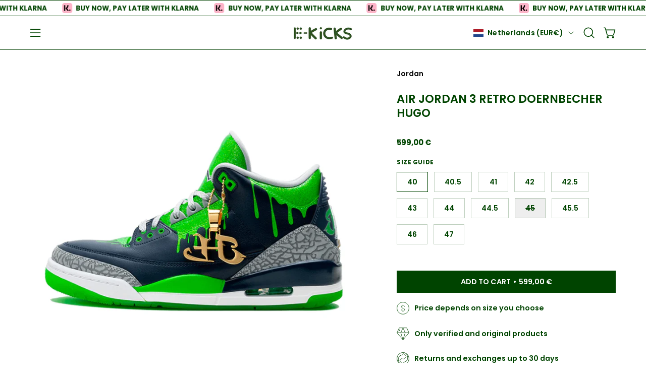

--- FILE ---
content_type: text/html; charset=utf-8
request_url: https://ekicks.eu/en-nl/collections/air-jordan-3/products/air-jordan-3-retro-doernbecher-hugo
body_size: 49857
content:
<!doctype html>
<html class="no-touch page-loading" lang="en">
  <head>
 <!-- Hotjar Tracking Code for Site 4975155 (name missing) -->
<script>
    (function(h,o,t,j,a,r){
        h.hj=h.hj||function(){(h.hj.q=h.hj.q||[]).push(arguments)};
        h._hjSettings={hjid:4975155,hjsv:6};
        a=o.getElementsByTagName('head')[0];
        r=o.createElement('script');r.async=1;
        r.src=t+h._hjSettings.hjid+j+h._hjSettings.hjsv;
        a.appendChild(r);
    })(window,document,'https://static.hotjar.com/c/hotjar-','.js?sv=');
</script>


  <meta charset="utf-8">
<script src="https://apis.google.com/js/platform.js?onload=renderOptIn" async defer></script>

<script>
  window.renderOptIn = function() {
    window.gapi.load('surveyoptin', function() {
      window.gapi.surveyoptin.render(
        {
          // REQUIRED FIELDS
          "merchant_id": 551434042,
          "order_id": "ORDER_ID",
          "email": "CUSTOMER_EMAIL",
          "delivery_country": "COUNTRY_CODE",
          "estimated_delivery_date": "YYYY-MM-DD",

          // OPTIONAL FIELDS
          "products": [{"gtin":"GTIN1"}, {"gtin":"GTIN2"}]
        });
    });
  }
</script>
  
<meta name="google-site-verification" content="bezrlKkN82Z7oTtOqh7ytx_QTWEn5MNGJv0gv1BFxTw" />
  
<!-- Google Tag Manager -->
<script>(function(w,d,s,l,i){w[l]=w[l]||[];w[l].push({'gtm.start':
new Date().getTime(),event:'gtm.js'});var f=d.getElementsByTagName(s)[0],
j=d.createElement(s),dl=l!='dataLayer'?'&l='+l:'';j.async=true;j.src=
'https://www.googletagmanager.com/gtm.js?id='+i+dl;f.parentNode.insertBefore(j,f);
})(window,document,'script','dataLayer','GTM-MC23HLM');</script>
<!-- End Google Tag Manager -->
  
<!-- Google tag (gtag.js) -->
<script async src="https://www.googletagmanager.com/gtag/js?id=AW-10828404521"></script>
<script>
  
  window.dataLayer = window.dataLayer || [];
  function gtag(){dataLayer.push(arguments);}
  gtag('js', new Date());

  gtag('config', 'AW-10828404521');

</script><meta charset="utf-8">
<meta http-equiv="X-UA-Compatible" content="IE=edge">
<meta name="viewport" content="width=device-width, height=device-height, initial-scale=1.0, minimum-scale=1.0">
<link rel="canonical" href="https://ekicks.eu/en-nl/products/air-jordan-3-retro-doernbecher-hugo"><link rel="preconnect" href="https://fonts.shopifycdn.com" crossorigin><link rel="preload" as="font" href="//ekicks.eu/cdn/fonts/poppins/poppins_n6.aa29d4918bc243723d56b59572e18228ed0786f6.woff2" type="font/woff2" crossorigin><link rel="preload" as="font" href="//ekicks.eu/cdn/fonts/poppins/poppins_n6.aa29d4918bc243723d56b59572e18228ed0786f6.woff2" type="font/woff2" crossorigin><link rel="preload" as="image" href="//ekicks.eu/cdn/shop/t/41/assets/loading.svg?v=91665432863842511931768919109"><style data-shopify>
    :root {
      --overlay-bg: #004000;
      --overlay-bg-svg: #fff;
    }
  

  html:not(.page-loading) .loading-overlay { opacity: 0; visibility: hidden; pointer-events: none; animation: fadeOut 1s ease; transition: visibility 0s linear 1s; }

  .loading-overlay { position: fixed; top: 0; left: 0; z-index: 99999; width: 100vw; height: 100vh; display: flex; align-items: center; justify-content: center; background: var(--overlay-bg, var(--COLOR-BLACK-WHITE)); }</style><link rel="shortcut icon" href="//ekicks.eu/cdn/shop/files/EK_2_32x32.jpg?v=1698500675" type="image/png">
<title>Air Jordan 3 Retro Doernbecher Hugo
  
  
   &ndash; EKICKS</title><meta name="description" content="About  Air Jordan 3 Retro Doernbecher Hugo   The Air Jordan 3 Retro Doernbecher Hugo are a combination of legendary and classic style with an amazing artistic sense. They stand out strongly from other releases with their unique look and completely different approach to design.The whole design is based on classic shades">

<meta property="og:site_name" content="EKICKS">
<meta property="og:url" content="https://ekicks.eu/en-nl/products/air-jordan-3-retro-doernbecher-hugo">
<meta property="og:title" content="Air Jordan 3 Retro Doernbecher Hugo">
<meta property="og:type" content="product">
<meta property="og:description" content="About  Air Jordan 3 Retro Doernbecher Hugo   The Air Jordan 3 Retro Doernbecher Hugo are a combination of legendary and classic style with an amazing artistic sense. They stand out strongly from other releases with their unique look and completely different approach to design.The whole design is based on classic shades"><meta property="og:image" content="http://ekicks.eu/cdn/shop/files/AirJordan3RetroDoernbecherHugo1.png?v=1702468081">
  <meta property="og:image:secure_url" content="https://ekicks.eu/cdn/shop/files/AirJordan3RetroDoernbecherHugo1.png?v=1702468081">
  <meta property="og:image:width" content="800">
  <meta property="og:image:height" content="800"><meta property="og:price:amount" content="599,00">
  <meta property="og:price:currency" content="EUR"><meta name="twitter:site" content="@ekicks_eu"><meta name="twitter:card" content="summary_large_image">
<meta name="twitter:title" content="Air Jordan 3 Retro Doernbecher Hugo">
<meta name="twitter:description" content="About  Air Jordan 3 Retro Doernbecher Hugo   The Air Jordan 3 Retro Doernbecher Hugo are a combination of legendary and classic style with an amazing artistic sense. They stand out strongly from other releases with their unique look and completely different approach to design.The whole design is based on classic shades"><style data-shopify>@font-face {
  font-family: Poppins;
  font-weight: 600;
  font-style: normal;
  font-display: swap;
  src: url("//ekicks.eu/cdn/fonts/poppins/poppins_n6.aa29d4918bc243723d56b59572e18228ed0786f6.woff2") format("woff2"),
       url("//ekicks.eu/cdn/fonts/poppins/poppins_n6.5f815d845fe073750885d5b7e619ee00e8111208.woff") format("woff");
}

    @font-face {
  font-family: Poppins;
  font-weight: 600;
  font-style: normal;
  font-display: swap;
  src: url("//ekicks.eu/cdn/fonts/poppins/poppins_n6.aa29d4918bc243723d56b59572e18228ed0786f6.woff2") format("woff2"),
       url("//ekicks.eu/cdn/fonts/poppins/poppins_n6.5f815d845fe073750885d5b7e619ee00e8111208.woff") format("woff");
}

    @font-face {
  font-family: Poppins;
  font-weight: 500;
  font-style: normal;
  font-display: swap;
  src: url("//ekicks.eu/cdn/fonts/poppins/poppins_n5.ad5b4b72b59a00358afc706450c864c3c8323842.woff2") format("woff2"),
       url("//ekicks.eu/cdn/fonts/poppins/poppins_n5.33757fdf985af2d24b32fcd84c9a09224d4b2c39.woff") format("woff");
}

    @font-face {
  font-family: Pacifico;
  font-weight: 400;
  font-style: normal;
  font-display: swap;
  src: url("//ekicks.eu/cdn/fonts/pacifico/pacifico_n4.70d15be9aa2255257fe626d87fbc1ed38436b047.woff2") format("woff2"),
       url("//ekicks.eu/cdn/fonts/pacifico/pacifico_n4.a3007cff6385e4e75c208a720cd121ff3558d293.woff") format("woff");
}


    
      @font-face {
  font-family: Poppins;
  font-weight: 700;
  font-style: normal;
  font-display: swap;
  src: url("//ekicks.eu/cdn/fonts/poppins/poppins_n7.56758dcf284489feb014a026f3727f2f20a54626.woff2") format("woff2"),
       url("//ekicks.eu/cdn/fonts/poppins/poppins_n7.f34f55d9b3d3205d2cd6f64955ff4b36f0cfd8da.woff") format("woff");
}

    

    
      @font-face {
  font-family: Poppins;
  font-weight: 400;
  font-style: normal;
  font-display: swap;
  src: url("//ekicks.eu/cdn/fonts/poppins/poppins_n4.0ba78fa5af9b0e1a374041b3ceaadf0a43b41362.woff2") format("woff2"),
       url("//ekicks.eu/cdn/fonts/poppins/poppins_n4.214741a72ff2596839fc9760ee7a770386cf16ca.woff") format("woff");
}

    

    
      @font-face {
  font-family: Poppins;
  font-weight: 900;
  font-style: normal;
  font-display: swap;
  src: url("//ekicks.eu/cdn/fonts/poppins/poppins_n9.eb6b9ef01b62e777a960bfd02fc9fb4918cd3eab.woff2") format("woff2"),
       url("//ekicks.eu/cdn/fonts/poppins/poppins_n9.6501a5bd018e348b6d5d6e8c335f9e7d32a80c36.woff") format("woff");
}

    

    
      @font-face {
  font-family: Poppins;
  font-weight: 400;
  font-style: normal;
  font-display: swap;
  src: url("//ekicks.eu/cdn/fonts/poppins/poppins_n4.0ba78fa5af9b0e1a374041b3ceaadf0a43b41362.woff2") format("woff2"),
       url("//ekicks.eu/cdn/fonts/poppins/poppins_n4.214741a72ff2596839fc9760ee7a770386cf16ca.woff") format("woff");
}

    

    
      @font-face {
  font-family: Poppins;
  font-weight: 700;
  font-style: normal;
  font-display: swap;
  src: url("//ekicks.eu/cdn/fonts/poppins/poppins_n7.56758dcf284489feb014a026f3727f2f20a54626.woff2") format("woff2"),
       url("//ekicks.eu/cdn/fonts/poppins/poppins_n7.f34f55d9b3d3205d2cd6f64955ff4b36f0cfd8da.woff") format("woff");
}

    

    
      @font-face {
  font-family: Poppins;
  font-weight: 600;
  font-style: italic;
  font-display: swap;
  src: url("//ekicks.eu/cdn/fonts/poppins/poppins_i6.bb8044d6203f492888d626dafda3c2999253e8e9.woff2") format("woff2"),
       url("//ekicks.eu/cdn/fonts/poppins/poppins_i6.e233dec1a61b1e7dead9f920159eda42280a02c3.woff") format("woff");
}

    

    
      @font-face {
  font-family: Poppins;
  font-weight: 700;
  font-style: italic;
  font-display: swap;
  src: url("//ekicks.eu/cdn/fonts/poppins/poppins_i7.42fd71da11e9d101e1e6c7932199f925f9eea42d.woff2") format("woff2"),
       url("//ekicks.eu/cdn/fonts/poppins/poppins_i7.ec8499dbd7616004e21155106d13837fff4cf556.woff") format("woff");
}

    

    
      @font-face {
  font-family: Poppins;
  font-weight: 600;
  font-style: normal;
  font-display: swap;
  src: url("//ekicks.eu/cdn/fonts/poppins/poppins_n6.aa29d4918bc243723d56b59572e18228ed0786f6.woff2") format("woff2"),
       url("//ekicks.eu/cdn/fonts/poppins/poppins_n6.5f815d845fe073750885d5b7e619ee00e8111208.woff") format("woff");
}

    

    

    
      
      .color-scheme-1 {--COLOR-BODY-BG-OPPOSITE-ALPHA-25: rgba(0, 0, 0, 0.25);
        --COLOR-PRIMARY-OPPOSITE: #ffffff;
        --COLOR-PRIMARY-LIGHTEN-DARKEN-ALPHA-20: rgba(37, 37, 37, 0.2);
        --COLOR-PRIMARY-LIGHTEN-DARKEN-ALPHA-30: rgba(37, 37, 37, 0.3);

        --PRIMARY-BUTTONS-COLOR-BG: #0b0b0b;
        --PRIMARY-BUTTONS-COLOR-TEXT: #ffffff;
        --PRIMARY-BUTTONS-COLOR-TEXT-ALPHA-10: rgba(255, 255, 255, 0.1);
        --PRIMARY-BUTTONS-COLOR-BORDER: #0b0b0b;
        --PRIMARY-BUTTONS-COLOR-HOVER: rgba(255, 255, 255, 0.2);

        --PRIMARY-BUTTONS-COLOR-LIGHTEN-DARKEN: #252525;

        --PRIMARY-BUTTONS-COLOR-ALPHA-05: rgba(11, 11, 11, 0.05);
        --PRIMARY-BUTTONS-COLOR-ALPHA-10: rgba(11, 11, 11, 0.1);
        --PRIMARY-BUTTONS-COLOR-ALPHA-50: rgba(11, 11, 11, 0.5);--COLOR-SECONDARY-OPPOSITE: #000000;
        --COLOR-SECONDARY-OPPOSITE-ALPHA-20: rgba(0, 0, 0, 0.2);
        --COLOR-SECONDARY-LIGHTEN-DARKEN-ALPHA-20: rgba(230, 230, 230, 0.2);
        --COLOR-SECONDARY-LIGHTEN-DARKEN-ALPHA-30: rgba(230, 230, 230, 0.3);

        --SECONDARY-BUTTONS-COLOR-BG: #ffffff;
        --SECONDARY-BUTTONS-COLOR-TEXT: #000000;
        --SECONDARY-BUTTONS-COLOR-TEXT-ALPHA-10: rgba(0, 0, 0, 0.1);
        --SECONDARY-BUTTONS-COLOR-BORDER: #ffffff;

        --SECONDARY-BUTTONS-COLOR-ALPHA-05: rgba(255, 255, 255, 0.05);
        --SECONDARY-BUTTONS-COLOR-ALPHA-10: rgba(255, 255, 255, 0.1);
        --SECONDARY-BUTTONS-COLOR-ALPHA-50: rgba(255, 255, 255, 0.5);--OUTLINE-BUTTONS-PRIMARY-BG: transparent;
        --OUTLINE-BUTTONS-PRIMARY-TEXT: #0b0b0b;
        --OUTLINE-BUTTONS-PRIMARY-TEXT-ALPHA-10: rgba(11, 11, 11, 0.1);
        --OUTLINE-BUTTONS-PRIMARY-BORDER: #0b0b0b;
        --OUTLINE-BUTTONS-PRIMARY-BG-HOVER: rgba(37, 37, 37, 0.2);

        --OUTLINE-BUTTONS-SECONDARY-BG: transparent;
        --OUTLINE-BUTTONS-SECONDARY-TEXT: #ffffff;
        --OUTLINE-BUTTONS-SECONDARY-TEXT-ALPHA-10: rgba(255, 255, 255, 0.1);
        --OUTLINE-BUTTONS-SECONDARY-BORDER: #ffffff;
        --OUTLINE-BUTTONS-SECONDARY-BG-HOVER: rgba(230, 230, 230, 0.2);

        --OUTLINE-BUTTONS-WHITE-BG: transparent;
        --OUTLINE-BUTTONS-WHITE-TEXT: #ffffff;
        --OUTLINE-BUTTONS-WHITE-TEXT-ALPHA-10: rgba(255, 255, 255, 0.1);
        --OUTLINE-BUTTONS-WHITE-BORDER: #ffffff;

        --OUTLINE-BUTTONS-BLACK-BG: transparent;
        --OUTLINE-BUTTONS-BLACK-TEXT: #000000;
        --OUTLINE-BUTTONS-BLACK-TEXT-ALPHA-10: rgba(0, 0, 0, 0.1);
        --OUTLINE-BUTTONS-BLACK-BORDER: #000000;--OUTLINE-SOLID-BUTTONS-PRIMARY-BG: #0b0b0b;
        --OUTLINE-SOLID-BUTTONS-PRIMARY-TEXT: #ffffff;
        --OUTLINE-SOLID-BUTTONS-PRIMARY-TEXT-ALPHA-10: rgba(255, 255, 255, 0.1);
        --OUTLINE-SOLID-BUTTONS-PRIMARY-BORDER: #ffffff;
        --OUTLINE-SOLID-BUTTONS-PRIMARY-BG-HOVER: rgba(255, 255, 255, 0.2);

        --OUTLINE-SOLID-BUTTONS-SECONDARY-BG: #ffffff;
        --OUTLINE-SOLID-BUTTONS-SECONDARY-TEXT: #000000;
        --OUTLINE-SOLID-BUTTONS-SECONDARY-TEXT-ALPHA-10: rgba(0, 0, 0, 0.1);
        --OUTLINE-SOLID-BUTTONS-SECONDARY-BORDER: #000000;
        --OUTLINE-SOLID-BUTTONS-SECONDARY-BG-HOVER: rgba(0, 0, 0, 0.2);

        --OUTLINE-SOLID-BUTTONS-WHITE-BG: #ffffff;
        --OUTLINE-SOLID-BUTTONS-WHITE-TEXT: #000000;
        --OUTLINE-SOLID-BUTTONS-WHITE-TEXT-ALPHA-10: rgba(0, 0, 0, 0.1);
        --OUTLINE-SOLID-BUTTONS-WHITE-BORDER: #000000;

        --OUTLINE-SOLID-BUTTONS-BLACK-BG: #000000;
        --OUTLINE-SOLID-BUTTONS-BLACK-TEXT: #ffffff;
        --OUTLINE-SOLID-BUTTONS-BLACK-TEXT-ALPHA-10: rgba(255, 255, 255, 0.1);
        --OUTLINE-SOLID-BUTTONS-BLACK-BORDER: #ffffff;--COLOR-HEADING: #0b0b0b;
        --COLOR-TEXT: #0b0b0b;
        --COLOR-TEXT-DARKEN: #000000;
        --COLOR-TEXT-LIGHTEN: #3e3e3e;
        --COLOR-TEXT-ALPHA-5: rgba(11, 11, 11, 0.05);
        --COLOR-TEXT-ALPHA-8: rgba(11, 11, 11, 0.08);
        --COLOR-TEXT-ALPHA-10: rgba(11, 11, 11, 0.1);
        --COLOR-TEXT-ALPHA-15: rgba(11, 11, 11, 0.15);
        --COLOR-TEXT-ALPHA-20: rgba(11, 11, 11, 0.2);
        --COLOR-TEXT-ALPHA-25: rgba(11, 11, 11, 0.25);
        --COLOR-TEXT-ALPHA-50: rgba(11, 11, 11, 0.5);
        --COLOR-TEXT-ALPHA-60: rgba(11, 11, 11, 0.6);
        --COLOR-TEXT-ALPHA-85: rgba(11, 11, 11, 0.85);

        --COLOR-BG-RGB: 255, 255, 255;
        --COLOR-BG-GRADIENT: #ffffff;
        --COLOR-BG: #ffffff;
        --COLOR-BG-ALPHA-25: rgba(255, 255, 255, 0.25);
        --COLOR-BG-ALPHA-35: rgba(255, 255, 255, 0.35);
        --COLOR-BG-ALPHA-60: rgba(255, 255, 255, 0.6);
        --COLOR-BG-ALPHA-65: rgba(255, 255, 255, 0.65);
        --COLOR-BG-ALPHA-85: rgba(255, 255, 255, 0.85);
        --COLOR-BG-DARKEN: #e6e6e6;
        --COLOR-BG-LIGHTEN-DARKEN: #e6e6e6;
        --COLOR-BG-LIGHTEN-DARKEN-SHIMMER-BG: #fafafa;
        --COLOR-BG-LIGHTEN-DARKEN-SHIMMER-EFFECT: #f5f5f5;
        --COLOR-BG-LIGHTEN-DARKEN-SHIMMER-ENHANCEMENT: #000000;
        --COLOR-BG-LIGHTEN-DARKEN-FOREGROUND: #f7f7f7;
        --COLOR-BG-LIGHTEN-DARKEN-HIGHLIGHT: #d9d9d9;
        --COLOR-BG-LIGHTEN-DARKEN-SEARCH-LOADER: #cccccc;
        --COLOR-BG-LIGHTEN-DARKEN-SEARCH-LOADER-LINE: #e6e6e6;
        --COLOR-BG-LIGHTEN-DARKEN-2: #cdcdcd;
        --COLOR-BG-LIGHTEN-DARKEN-3: #c0c0c0;
        --COLOR-BG-LIGHTEN-DARKEN-4: #b3b3b3;
        --COLOR-BG-LIGHTEN-DARKEN-5: #a6a6a6;
        --COLOR-BG-LIGHTEN-DARKEN-6: #9a9a9a;
        --COLOR-BG-LIGHTEN-DARKEN-CONTRAST: #b3b3b3;
        --COLOR-BG-LIGHTEN-DARKEN-CONTRAST-2: #a6a6a6;
        --COLOR-BG-LIGHTEN-DARKEN-CONTRAST-3: #999999;
        --COLOR-BG-LIGHTEN-DARKEN-CONTRAST-4: #8c8c8c;
        --COLOR-BG-LIGHTEN-DARKEN-CONTRAST-5: #808080;
        --COLOR-BG-LIGHTEN-DARKEN-CONTRAST-6: #737373;

        --COLOR-INPUT-BG: #ffffff;

        --COLOR-ACCENT: #fff7f2;
        --COLOR-ACCENT-TEXT: #000;
        --COLOR-ACCENT-OPPOSITE: #000000;
        --COLOR-ACCENT-MIX-ALPHA: rgba(128, 124, 121, 0.25);

        --COLOR-BORDER: #000000;
        --COLOR-BORDER-ALPHA-15: rgba(0, 0, 0, 0.15);
        --COLOR-BORDER-ALPHA-30: rgba(0, 0, 0, 0.3);
        --COLOR-BORDER-ALPHA-50: rgba(0, 0, 0, 0.5);
        --COLOR-BORDER-ALPHA-65: rgba(0, 0, 0, 0.65);
        --COLOR-BORDER-LIGHTEN-DARKEN: #4d4d4d;
        --COLOR-BORDER-HAIRLINE: #f7f7f7;
        --COLOR-LINK: #000000;
        --COLOR-BG-OVERLAY: rgba(0, 0, 0, 0.15);--COLOR-QUICK-ADD-BG: #ffffff;
        --COLOR-QUICK-ADD-TEXT: #000000;--COLOR-UPSELLS-BG: #f7f6f4;
        --COLOR-UPSELLS-TEXT: #0b0b0b;
        --COLOR-UPSELLS-TEXT-LIGHTEN: #3e3e3e;
        --COLOR-UPSELLS-DISABLED-GREY-DARKEN: rgba(11, 11, 11, 0.45);
        --UPSELLS-HEIGHT: 175px;
        --UPSELLS-IMAGE-WIDTH: 40%;

        --COLOR-DISABLED-GREY: rgba(11, 11, 11, 0.05);
        --COLOR-DISABLED-GREY-DARKEN: rgba(11, 11, 11, 0.45);

        /* Dynamic color variables */
        --bg: var(--COLOR-BG-GRADIENT, var(--COLOR-BG));
        --text: var(--COLOR-TEXT);
        --heading: var(--COLOR-HEADING);
        --accent: var(--COLOR-ACCENT);
        --border: var(--COLOR-BORDER);
        --bg-alpha-25: var(--COLOR-BG-ALPHA-25);
        --bg-alpha-35: var(--COLOR-BG-ALPHA-35);
        --bg-alpha-60: var(--COLOR-BG-ALPHA-60);
        --bg-darken: var(--COLOR-BG-DARKEN);
        --bg-lighten-darken: var(--COLOR-BG-LIGHTEN-DARKEN);
        --bg-lighten-darken-shimmer-bg: var(--COLOR-BG-LIGHTEN-DARKEN-SHIMMER-BG);
        --bg-lighten-darken-shimmer-effect: var(--COLOR-BG-LIGHTEN-DARKEN-SHIMMER-EFFECT);
        --bg-lighten-darken-shimmer-enhancement: var(--COLOR-BG-LIGHTEN-DARKEN-SHIMMER-ENHANCEMENT);
        --bg-lighten-darken-foreground: var(--COLOR-BG-LIGHTEN-DARKEN-FOREGROUND);
        --bg-lighten-darken-highlight: var(--COLOR-BG-LIGHTEN-DARKEN-HIGHLIGHT);
        --bg-lighten-darken-search-loader: var(--COLOR-BG-LIGHTEN-DARKEN-SEARCH-LOADER);
        --bg-lighten-darken-search-loader-line: var(--COLOR-BG-LIGHTEN-DARKEN-SEARCH-LOADER-LINE);
        --bg-lighten-darken-contrast: var(--COLOR-BG-LIGHTEN-DARKEN-CONTRAST);
        --overlay: #0000004d;
        --bg-overlay: rgba(255, 255, 255, 0.5);
        --link: var(--COLOR-LINK);
        --text-darken: var(--COLOR-TEXT-DARKEN);
        --text-lighten: var(--COLOR-TEXT-LIGHTEN);
        --text-alpha-5: var(--COLOR-TEXT-ALPHA-5);
        --text-alpha-8: var(--COLOR-TEXT-ALPHA-8);
        --text-alpha-10: var(--COLOR-TEXT-ALPHA-10);
        --text-alpha-15: var(--COLOR-TEXT-ALPHA-15);
        --text-alpha-25: var(--COLOR-TEXT-ALPHA-25);
        --text-alpha-50: var(--COLOR-TEXT-ALPHA-50);
        --text-alpha-60: var(--COLOR-TEXT-ALPHA-60);
        --text-alpha-85: var(--COLOR-TEXT-ALPHA-85);
        --accent-text: var(--COLOR-ACCENT-TEXT);
        --sale-bg: var(--COLOR-SALE-BG);
        --sale-text: var(--COLOR-SALE-TEXT);
        --custom-bg: var(--COLOR-CUSTOM-BG);
        --custom-text: var(--COLOR-CUSTOM-TEXT);
        --sold-bg: var(--COLOR-SOLD-BG);
        --sold-text: var(--COLOR-SOLD-TEXT);
        --preorder-bg: var(--COLOR-PREORDER-BG);
        --preorder-text: var(--COLOR-PREORDER-TEXT);
        --input-bg: var(--COLOR-INPUT-BG);
        --border-alpha-15: var(--COLOR-BORDER-ALPHA-15);
        --border-alpha-30: var(--COLOR-BORDER-ALPHA-30);
        --border-alpha-50: var(--COLOR-BORDER-ALPHA-50);
        --border-alpha-65: var(--COLOR-BORDER-ALPHA-65);
        --border-lighten-darken: var(--COLOR-BORDER-LIGHTEN-DARKEN);
        --hairline: var(--COLOR-BORDER-HAIRLINE);
        --error: var(--COLOR-ERROR);
        --error-bg: var(--COLOR-ERROR-BG);
        --success: var(--COLOR-SUCCESS);
        --success-bg: var(--COLOR-SUCCESS-BG);
        --disabled-grey: var(--COLOR-DISABLED-GREY);
        --disabled-grey-darken: var(--COLOR-DISABLED-GREY-DARKEN);
        --white: var(--COLOR-WHITE);
        --white-darken: var(--COLOR-WHITE-DARKEN);
        --white-alpha-10: var(--COLOR-WHITE-ALPHA-10);
        --white-alpha-20: var(--COLOR-WHITE-ALPHA-20);
        --white-alpha-25: var(--COLOR-WHITE-ALPHA-25);
        --white-alpha-50: var(--COLOR-WHITE-ALPHA-50);
        --white-alpha-60: var(--COLOR-WHITE-ALPHA-60);
        --black: var(--COLOR-BLACK);
        --black-lighten: var(--COLOR-BLACK-LIGHTEN);
        --black-alpha-05: var(--COLOR-BLACK-ALPHA-05);
        --black-alpha-10: var(--COLOR-BLACK-ALPHA-10);
        --black-alpha-20: var(--COLOR-BLACK-ALPHA-20);
        --black-alpha-25: var(--COLOR-BLACK-ALPHA-25);
        --black-alpha-50: var(--COLOR-BLACK-ALPHA-50);
        --black-alpha-60: var(--COLOR-BLACK-ALPHA-60);
        --upsells-bg: var(--COLOR-UPSELLS-BG);
        --upsells-text: var(--COLOR-UPSELLS-TEXT);
        --upsells-text-lighten: var(--COLOR-UPSELLS-TEXT-LIGHTEN);
        --upsells-disabled-grey-darken: var(--COLOR-UPSELLS-DISABLED-GREY-DARKEN);
      }
    
      
      .color-scheme-2 {--COLOR-BODY-BG-OPPOSITE-ALPHA-25: rgba(0, 0, 0, 0.25);
        --COLOR-PRIMARY-OPPOSITE: #000000;
        --COLOR-PRIMARY-LIGHTEN-DARKEN-ALPHA-20: rgba(226, 222, 214, 0.2);
        --COLOR-PRIMARY-LIGHTEN-DARKEN-ALPHA-30: rgba(226, 222, 214, 0.3);

        --PRIMARY-BUTTONS-COLOR-BG: #f7f6f4;
        --PRIMARY-BUTTONS-COLOR-TEXT: #000000;
        --PRIMARY-BUTTONS-COLOR-TEXT-ALPHA-10: rgba(0, 0, 0, 0.1);
        --PRIMARY-BUTTONS-COLOR-BORDER: #f7f6f4;
        --PRIMARY-BUTTONS-COLOR-HOVER: rgba(0, 0, 0, 0.2);

        --PRIMARY-BUTTONS-COLOR-LIGHTEN-DARKEN: #e2ded6;

        --PRIMARY-BUTTONS-COLOR-ALPHA-05: rgba(247, 246, 244, 0.05);
        --PRIMARY-BUTTONS-COLOR-ALPHA-10: rgba(247, 246, 244, 0.1);
        --PRIMARY-BUTTONS-COLOR-ALPHA-50: rgba(247, 246, 244, 0.5);--COLOR-SECONDARY-OPPOSITE: #ffffff;
        --COLOR-SECONDARY-OPPOSITE-ALPHA-20: rgba(255, 255, 255, 0.2);
        --COLOR-SECONDARY-LIGHTEN-DARKEN-ALPHA-20: rgba(37, 37, 37, 0.2);
        --COLOR-SECONDARY-LIGHTEN-DARKEN-ALPHA-30: rgba(37, 37, 37, 0.3);

        --SECONDARY-BUTTONS-COLOR-BG: #0b0b0b;
        --SECONDARY-BUTTONS-COLOR-TEXT: #ffffff;
        --SECONDARY-BUTTONS-COLOR-TEXT-ALPHA-10: rgba(255, 255, 255, 0.1);
        --SECONDARY-BUTTONS-COLOR-BORDER: #0b0b0b;

        --SECONDARY-BUTTONS-COLOR-ALPHA-05: rgba(11, 11, 11, 0.05);
        --SECONDARY-BUTTONS-COLOR-ALPHA-10: rgba(11, 11, 11, 0.1);
        --SECONDARY-BUTTONS-COLOR-ALPHA-50: rgba(11, 11, 11, 0.5);--OUTLINE-BUTTONS-PRIMARY-BG: transparent;
        --OUTLINE-BUTTONS-PRIMARY-TEXT: #f7f6f4;
        --OUTLINE-BUTTONS-PRIMARY-TEXT-ALPHA-10: rgba(247, 246, 244, 0.1);
        --OUTLINE-BUTTONS-PRIMARY-BORDER: #f7f6f4;
        --OUTLINE-BUTTONS-PRIMARY-BG-HOVER: rgba(226, 222, 214, 0.2);

        --OUTLINE-BUTTONS-SECONDARY-BG: transparent;
        --OUTLINE-BUTTONS-SECONDARY-TEXT: #0b0b0b;
        --OUTLINE-BUTTONS-SECONDARY-TEXT-ALPHA-10: rgba(11, 11, 11, 0.1);
        --OUTLINE-BUTTONS-SECONDARY-BORDER: #0b0b0b;
        --OUTLINE-BUTTONS-SECONDARY-BG-HOVER: rgba(37, 37, 37, 0.2);

        --OUTLINE-BUTTONS-WHITE-BG: transparent;
        --OUTLINE-BUTTONS-WHITE-TEXT: #ffffff;
        --OUTLINE-BUTTONS-WHITE-TEXT-ALPHA-10: rgba(255, 255, 255, 0.1);
        --OUTLINE-BUTTONS-WHITE-BORDER: #ffffff;

        --OUTLINE-BUTTONS-BLACK-BG: transparent;
        --OUTLINE-BUTTONS-BLACK-TEXT: #000000;
        --OUTLINE-BUTTONS-BLACK-TEXT-ALPHA-10: rgba(0, 0, 0, 0.1);
        --OUTLINE-BUTTONS-BLACK-BORDER: #000000;--OUTLINE-SOLID-BUTTONS-PRIMARY-BG: #f7f6f4;
        --OUTLINE-SOLID-BUTTONS-PRIMARY-TEXT: #000000;
        --OUTLINE-SOLID-BUTTONS-PRIMARY-TEXT-ALPHA-10: rgba(0, 0, 0, 0.1);
        --OUTLINE-SOLID-BUTTONS-PRIMARY-BORDER: #000000;
        --OUTLINE-SOLID-BUTTONS-PRIMARY-BG-HOVER: rgba(0, 0, 0, 0.2);

        --OUTLINE-SOLID-BUTTONS-SECONDARY-BG: #0b0b0b;
        --OUTLINE-SOLID-BUTTONS-SECONDARY-TEXT: #ffffff;
        --OUTLINE-SOLID-BUTTONS-SECONDARY-TEXT-ALPHA-10: rgba(255, 255, 255, 0.1);
        --OUTLINE-SOLID-BUTTONS-SECONDARY-BORDER: #ffffff;
        --OUTLINE-SOLID-BUTTONS-SECONDARY-BG-HOVER: rgba(255, 255, 255, 0.2);

        --OUTLINE-SOLID-BUTTONS-WHITE-BG: #ffffff;
        --OUTLINE-SOLID-BUTTONS-WHITE-TEXT: #000000;
        --OUTLINE-SOLID-BUTTONS-WHITE-TEXT-ALPHA-10: rgba(0, 0, 0, 0.1);
        --OUTLINE-SOLID-BUTTONS-WHITE-BORDER: #000000;

        --OUTLINE-SOLID-BUTTONS-BLACK-BG: #000000;
        --OUTLINE-SOLID-BUTTONS-BLACK-TEXT: #ffffff;
        --OUTLINE-SOLID-BUTTONS-BLACK-TEXT-ALPHA-10: rgba(255, 255, 255, 0.1);
        --OUTLINE-SOLID-BUTTONS-BLACK-BORDER: #ffffff;--COLOR-HEADING: #000000;
        --COLOR-TEXT: #000000;
        --COLOR-TEXT-DARKEN: #000000;
        --COLOR-TEXT-LIGHTEN: #333333;
        --COLOR-TEXT-ALPHA-5: rgba(0, 0, 0, 0.05);
        --COLOR-TEXT-ALPHA-8: rgba(0, 0, 0, 0.08);
        --COLOR-TEXT-ALPHA-10: rgba(0, 0, 0, 0.1);
        --COLOR-TEXT-ALPHA-15: rgba(0, 0, 0, 0.15);
        --COLOR-TEXT-ALPHA-20: rgba(0, 0, 0, 0.2);
        --COLOR-TEXT-ALPHA-25: rgba(0, 0, 0, 0.25);
        --COLOR-TEXT-ALPHA-50: rgba(0, 0, 0, 0.5);
        --COLOR-TEXT-ALPHA-60: rgba(0, 0, 0, 0.6);
        --COLOR-TEXT-ALPHA-85: rgba(0, 0, 0, 0.85);

        --COLOR-BG-RGB: 255, 247, 242;
        --COLOR-BG-GRADIENT: #fff7f2;
        --COLOR-BG: #fff7f2;
        --COLOR-BG-ALPHA-25: rgba(255, 247, 242, 0.25);
        --COLOR-BG-ALPHA-35: rgba(255, 247, 242, 0.35);
        --COLOR-BG-ALPHA-60: rgba(255, 247, 242, 0.6);
        --COLOR-BG-ALPHA-65: rgba(255, 247, 242, 0.65);
        --COLOR-BG-ALPHA-85: rgba(255, 247, 242, 0.85);
        --COLOR-BG-DARKEN: #ffd8bf;
        --COLOR-BG-LIGHTEN-DARKEN: #ffd8bf;
        --COLOR-BG-LIGHTEN-DARKEN-SHIMMER-BG: #fff1e8;
        --COLOR-BG-LIGHTEN-DARKEN-SHIMMER-EFFECT: #ffeade;
        --COLOR-BG-LIGHTEN-DARKEN-SHIMMER-ENHANCEMENT: #000000;
        --COLOR-BG-LIGHTEN-DARKEN-FOREGROUND: #ffeee3;
        --COLOR-BG-LIGHTEN-DARKEN-HIGHLIGHT: #ffc8a6;
        --COLOR-BG-LIGHTEN-DARKEN-SEARCH-LOADER: #ffb88c;
        --COLOR-BG-LIGHTEN-DARKEN-SEARCH-LOADER-LINE: #ffd8bf;
        --COLOR-BG-LIGHTEN-DARKEN-2: #ffb98c;
        --COLOR-BG-LIGHTEN-DARKEN-3: #ffa972;
        --COLOR-BG-LIGHTEN-DARKEN-4: #ff9a59;
        --COLOR-BG-LIGHTEN-DARKEN-5: #ff8a40;
        --COLOR-BG-LIGHTEN-DARKEN-6: #ff7b26;
        --COLOR-BG-LIGHTEN-DARKEN-CONTRAST: #ff9959;
        --COLOR-BG-LIGHTEN-DARKEN-CONTRAST-2: #ff8940;
        --COLOR-BG-LIGHTEN-DARKEN-CONTRAST-3: #ff7926;
        --COLOR-BG-LIGHTEN-DARKEN-CONTRAST-4: #ff6a0d;
        --COLOR-BG-LIGHTEN-DARKEN-CONTRAST-5: #f25d00;
        --COLOR-BG-LIGHTEN-DARKEN-CONTRAST-6: #d95300;

        --COLOR-INPUT-BG: #fff7f2;

        --COLOR-ACCENT: #d02e2e;
        --COLOR-ACCENT-TEXT: #fff;
        --COLOR-ACCENT-OPPOSITE: #ffffff;
        --COLOR-ACCENT-MIX-ALPHA: rgba(104, 23, 23, 0.1);

        --COLOR-BORDER: #000000;
        --COLOR-BORDER-ALPHA-15: rgba(0, 0, 0, 0.15);
        --COLOR-BORDER-ALPHA-30: rgba(0, 0, 0, 0.3);
        --COLOR-BORDER-ALPHA-50: rgba(0, 0, 0, 0.5);
        --COLOR-BORDER-ALPHA-65: rgba(0, 0, 0, 0.65);
        --COLOR-BORDER-LIGHTEN-DARKEN: #4d4d4d;
        --COLOR-BORDER-HAIRLINE: #ffeee3;
        --COLOR-LINK: #000000;
        --COLOR-BG-OVERLAY: rgba(0, 0, 0, 0.15);--COLOR-QUICK-ADD-BG: #ffffff;
        --COLOR-QUICK-ADD-TEXT: #000000;--COLOR-UPSELLS-BG: #fff7f2;
        --COLOR-UPSELLS-TEXT: #000000;
        --COLOR-UPSELLS-TEXT-LIGHTEN: #333333;
        --COLOR-UPSELLS-DISABLED-GREY-DARKEN: rgba(0, 0, 0, 0.45);
        --UPSELLS-HEIGHT: 175px;
        --UPSELLS-IMAGE-WIDTH: 40%;

        --COLOR-DISABLED-GREY: rgba(0, 0, 0, 0.05);
        --COLOR-DISABLED-GREY-DARKEN: rgba(0, 0, 0, 0.45);

        /* Dynamic color variables */
        --bg: var(--COLOR-BG-GRADIENT, var(--COLOR-BG));
        --text: var(--COLOR-TEXT);
        --heading: var(--COLOR-HEADING);
        --accent: var(--COLOR-ACCENT);
        --border: var(--COLOR-BORDER);
        --bg-alpha-25: var(--COLOR-BG-ALPHA-25);
        --bg-alpha-35: var(--COLOR-BG-ALPHA-35);
        --bg-alpha-60: var(--COLOR-BG-ALPHA-60);
        --bg-darken: var(--COLOR-BG-DARKEN);
        --bg-lighten-darken: var(--COLOR-BG-LIGHTEN-DARKEN);
        --bg-lighten-darken-shimmer-bg: var(--COLOR-BG-LIGHTEN-DARKEN-SHIMMER-BG);
        --bg-lighten-darken-shimmer-effect: var(--COLOR-BG-LIGHTEN-DARKEN-SHIMMER-EFFECT);
        --bg-lighten-darken-shimmer-enhancement: var(--COLOR-BG-LIGHTEN-DARKEN-SHIMMER-ENHANCEMENT);
        --bg-lighten-darken-foreground: var(--COLOR-BG-LIGHTEN-DARKEN-FOREGROUND);
        --bg-lighten-darken-highlight: var(--COLOR-BG-LIGHTEN-DARKEN-HIGHLIGHT);
        --bg-lighten-darken-search-loader: var(--COLOR-BG-LIGHTEN-DARKEN-SEARCH-LOADER);
        --bg-lighten-darken-search-loader-line: var(--COLOR-BG-LIGHTEN-DARKEN-SEARCH-LOADER-LINE);
        --bg-lighten-darken-contrast: var(--COLOR-BG-LIGHTEN-DARKEN-CONTRAST);
        --overlay: #0000004d;
        --bg-overlay: rgba(255, 255, 255, 0.5);
        --link: var(--COLOR-LINK);
        --text-darken: var(--COLOR-TEXT-DARKEN);
        --text-lighten: var(--COLOR-TEXT-LIGHTEN);
        --text-alpha-5: var(--COLOR-TEXT-ALPHA-5);
        --text-alpha-8: var(--COLOR-TEXT-ALPHA-8);
        --text-alpha-10: var(--COLOR-TEXT-ALPHA-10);
        --text-alpha-15: var(--COLOR-TEXT-ALPHA-15);
        --text-alpha-25: var(--COLOR-TEXT-ALPHA-25);
        --text-alpha-50: var(--COLOR-TEXT-ALPHA-50);
        --text-alpha-60: var(--COLOR-TEXT-ALPHA-60);
        --text-alpha-85: var(--COLOR-TEXT-ALPHA-85);
        --accent-text: var(--COLOR-ACCENT-TEXT);
        --sale-bg: var(--COLOR-SALE-BG);
        --sale-text: var(--COLOR-SALE-TEXT);
        --custom-bg: var(--COLOR-CUSTOM-BG);
        --custom-text: var(--COLOR-CUSTOM-TEXT);
        --sold-bg: var(--COLOR-SOLD-BG);
        --sold-text: var(--COLOR-SOLD-TEXT);
        --preorder-bg: var(--COLOR-PREORDER-BG);
        --preorder-text: var(--COLOR-PREORDER-TEXT);
        --input-bg: var(--COLOR-INPUT-BG);
        --border-alpha-15: var(--COLOR-BORDER-ALPHA-15);
        --border-alpha-30: var(--COLOR-BORDER-ALPHA-30);
        --border-alpha-50: var(--COLOR-BORDER-ALPHA-50);
        --border-alpha-65: var(--COLOR-BORDER-ALPHA-65);
        --border-lighten-darken: var(--COLOR-BORDER-LIGHTEN-DARKEN);
        --hairline: var(--COLOR-BORDER-HAIRLINE);
        --error: var(--COLOR-ERROR);
        --error-bg: var(--COLOR-ERROR-BG);
        --success: var(--COLOR-SUCCESS);
        --success-bg: var(--COLOR-SUCCESS-BG);
        --disabled-grey: var(--COLOR-DISABLED-GREY);
        --disabled-grey-darken: var(--COLOR-DISABLED-GREY-DARKEN);
        --white: var(--COLOR-WHITE);
        --white-darken: var(--COLOR-WHITE-DARKEN);
        --white-alpha-10: var(--COLOR-WHITE-ALPHA-10);
        --white-alpha-20: var(--COLOR-WHITE-ALPHA-20);
        --white-alpha-25: var(--COLOR-WHITE-ALPHA-25);
        --white-alpha-50: var(--COLOR-WHITE-ALPHA-50);
        --white-alpha-60: var(--COLOR-WHITE-ALPHA-60);
        --black: var(--COLOR-BLACK);
        --black-lighten: var(--COLOR-BLACK-LIGHTEN);
        --black-alpha-05: var(--COLOR-BLACK-ALPHA-05);
        --black-alpha-10: var(--COLOR-BLACK-ALPHA-10);
        --black-alpha-20: var(--COLOR-BLACK-ALPHA-20);
        --black-alpha-25: var(--COLOR-BLACK-ALPHA-25);
        --black-alpha-50: var(--COLOR-BLACK-ALPHA-50);
        --black-alpha-60: var(--COLOR-BLACK-ALPHA-60);
        --upsells-bg: var(--COLOR-UPSELLS-BG);
        --upsells-text: var(--COLOR-UPSELLS-TEXT);
        --upsells-text-lighten: var(--COLOR-UPSELLS-TEXT-LIGHTEN);
        --upsells-disabled-grey-darken: var(--COLOR-UPSELLS-DISABLED-GREY-DARKEN);
      }
    
      
      .color-scheme-3 {--COLOR-BODY-BG-OPPOSITE-ALPHA-25: rgba(255, 255, 255, 0.25);
        --COLOR-PRIMARY-OPPOSITE: #000000;
        --COLOR-PRIMARY-LIGHTEN-DARKEN-ALPHA-20: rgba(255, 221, 191, 0.2);
        --COLOR-PRIMARY-LIGHTEN-DARKEN-ALPHA-30: rgba(255, 221, 191, 0.3);

        --PRIMARY-BUTTONS-COLOR-BG: #fff8f2;
        --PRIMARY-BUTTONS-COLOR-TEXT: #000000;
        --PRIMARY-BUTTONS-COLOR-TEXT-ALPHA-10: rgba(0, 0, 0, 0.1);
        --PRIMARY-BUTTONS-COLOR-BORDER: #fff8f2;
        --PRIMARY-BUTTONS-COLOR-HOVER: rgba(0, 0, 0, 0.2);

        --PRIMARY-BUTTONS-COLOR-LIGHTEN-DARKEN: #ffddbf;

        --PRIMARY-BUTTONS-COLOR-ALPHA-05: rgba(255, 248, 242, 0.05);
        --PRIMARY-BUTTONS-COLOR-ALPHA-10: rgba(255, 248, 242, 0.1);
        --PRIMARY-BUTTONS-COLOR-ALPHA-50: rgba(255, 248, 242, 0.5);--COLOR-SECONDARY-OPPOSITE: #000000;
        --COLOR-SECONDARY-OPPOSITE-ALPHA-20: rgba(0, 0, 0, 0.2);
        --COLOR-SECONDARY-LIGHTEN-DARKEN-ALPHA-20: rgba(226, 222, 214, 0.2);
        --COLOR-SECONDARY-LIGHTEN-DARKEN-ALPHA-30: rgba(226, 222, 214, 0.3);

        --SECONDARY-BUTTONS-COLOR-BG: #f7f6f4;
        --SECONDARY-BUTTONS-COLOR-TEXT: #000000;
        --SECONDARY-BUTTONS-COLOR-TEXT-ALPHA-10: rgba(0, 0, 0, 0.1);
        --SECONDARY-BUTTONS-COLOR-BORDER: #f7f6f4;

        --SECONDARY-BUTTONS-COLOR-ALPHA-05: rgba(247, 246, 244, 0.05);
        --SECONDARY-BUTTONS-COLOR-ALPHA-10: rgba(247, 246, 244, 0.1);
        --SECONDARY-BUTTONS-COLOR-ALPHA-50: rgba(247, 246, 244, 0.5);--OUTLINE-BUTTONS-PRIMARY-BG: transparent;
        --OUTLINE-BUTTONS-PRIMARY-TEXT: #fff8f2;
        --OUTLINE-BUTTONS-PRIMARY-TEXT-ALPHA-10: rgba(255, 248, 242, 0.1);
        --OUTLINE-BUTTONS-PRIMARY-BORDER: #fff8f2;
        --OUTLINE-BUTTONS-PRIMARY-BG-HOVER: rgba(255, 221, 191, 0.2);

        --OUTLINE-BUTTONS-SECONDARY-BG: transparent;
        --OUTLINE-BUTTONS-SECONDARY-TEXT: #f7f6f4;
        --OUTLINE-BUTTONS-SECONDARY-TEXT-ALPHA-10: rgba(247, 246, 244, 0.1);
        --OUTLINE-BUTTONS-SECONDARY-BORDER: #f7f6f4;
        --OUTLINE-BUTTONS-SECONDARY-BG-HOVER: rgba(226, 222, 214, 0.2);

        --OUTLINE-BUTTONS-WHITE-BG: transparent;
        --OUTLINE-BUTTONS-WHITE-TEXT: #ffffff;
        --OUTLINE-BUTTONS-WHITE-TEXT-ALPHA-10: rgba(255, 255, 255, 0.1);
        --OUTLINE-BUTTONS-WHITE-BORDER: #ffffff;

        --OUTLINE-BUTTONS-BLACK-BG: transparent;
        --OUTLINE-BUTTONS-BLACK-TEXT: #000000;
        --OUTLINE-BUTTONS-BLACK-TEXT-ALPHA-10: rgba(0, 0, 0, 0.1);
        --OUTLINE-BUTTONS-BLACK-BORDER: #000000;--OUTLINE-SOLID-BUTTONS-PRIMARY-BG: #fff8f2;
        --OUTLINE-SOLID-BUTTONS-PRIMARY-TEXT: #000000;
        --OUTLINE-SOLID-BUTTONS-PRIMARY-TEXT-ALPHA-10: rgba(0, 0, 0, 0.1);
        --OUTLINE-SOLID-BUTTONS-PRIMARY-BORDER: #000000;
        --OUTLINE-SOLID-BUTTONS-PRIMARY-BG-HOVER: rgba(0, 0, 0, 0.2);

        --OUTLINE-SOLID-BUTTONS-SECONDARY-BG: #f7f6f4;
        --OUTLINE-SOLID-BUTTONS-SECONDARY-TEXT: #000000;
        --OUTLINE-SOLID-BUTTONS-SECONDARY-TEXT-ALPHA-10: rgba(0, 0, 0, 0.1);
        --OUTLINE-SOLID-BUTTONS-SECONDARY-BORDER: #000000;
        --OUTLINE-SOLID-BUTTONS-SECONDARY-BG-HOVER: rgba(0, 0, 0, 0.2);

        --OUTLINE-SOLID-BUTTONS-WHITE-BG: #ffffff;
        --OUTLINE-SOLID-BUTTONS-WHITE-TEXT: #000000;
        --OUTLINE-SOLID-BUTTONS-WHITE-TEXT-ALPHA-10: rgba(0, 0, 0, 0.1);
        --OUTLINE-SOLID-BUTTONS-WHITE-BORDER: #000000;

        --OUTLINE-SOLID-BUTTONS-BLACK-BG: #000000;
        --OUTLINE-SOLID-BUTTONS-BLACK-TEXT: #ffffff;
        --OUTLINE-SOLID-BUTTONS-BLACK-TEXT-ALPHA-10: rgba(255, 255, 255, 0.1);
        --OUTLINE-SOLID-BUTTONS-BLACK-BORDER: #ffffff;--COLOR-HEADING: #ffffff;
        --COLOR-TEXT: #ffffff;
        --COLOR-TEXT-DARKEN: #cccccc;
        --COLOR-TEXT-LIGHTEN: #ffffff;
        --COLOR-TEXT-ALPHA-5: rgba(255, 255, 255, 0.05);
        --COLOR-TEXT-ALPHA-8: rgba(255, 255, 255, 0.08);
        --COLOR-TEXT-ALPHA-10: rgba(255, 255, 255, 0.1);
        --COLOR-TEXT-ALPHA-15: rgba(255, 255, 255, 0.15);
        --COLOR-TEXT-ALPHA-20: rgba(255, 255, 255, 0.2);
        --COLOR-TEXT-ALPHA-25: rgba(255, 255, 255, 0.25);
        --COLOR-TEXT-ALPHA-50: rgba(255, 255, 255, 0.5);
        --COLOR-TEXT-ALPHA-60: rgba(255, 255, 255, 0.6);
        --COLOR-TEXT-ALPHA-85: rgba(255, 255, 255, 0.85);

        --COLOR-BG-RGB: 11, 11, 11;
        --COLOR-BG-GRADIENT: #0b0b0b;
        --COLOR-BG: #0b0b0b;
        --COLOR-BG-ALPHA-25: rgba(11, 11, 11, 0.25);
        --COLOR-BG-ALPHA-35: rgba(11, 11, 11, 0.35);
        --COLOR-BG-ALPHA-60: rgba(11, 11, 11, 0.6);
        --COLOR-BG-ALPHA-65: rgba(11, 11, 11, 0.65);
        --COLOR-BG-ALPHA-85: rgba(11, 11, 11, 0.85);
        --COLOR-BG-DARKEN: #000000;
        --COLOR-BG-LIGHTEN-DARKEN: #252525;
        --COLOR-BG-LIGHTEN-DARKEN-SHIMMER-BG: #181818;
        --COLOR-BG-LIGHTEN-DARKEN-SHIMMER-EFFECT: #1d1d1d;
        --COLOR-BG-LIGHTEN-DARKEN-SHIMMER-ENHANCEMENT: #ffffff;
        --COLOR-BG-LIGHTEN-DARKEN-FOREGROUND: #252525;
        --COLOR-BG-LIGHTEN-DARKEN-HIGHLIGHT: #313131;
        --COLOR-BG-LIGHTEN-DARKEN-SEARCH-LOADER: #3e3e3e;
        --COLOR-BG-LIGHTEN-DARKEN-SEARCH-LOADER-LINE: #252525;
        --COLOR-BG-LIGHTEN-DARKEN-2: #0c0c0c;
        --COLOR-BG-LIGHTEN-DARKEN-3: #000000;
        --COLOR-BG-LIGHTEN-DARKEN-4: #000000;
        --COLOR-BG-LIGHTEN-DARKEN-5: #000000;
        --COLOR-BG-LIGHTEN-DARKEN-6: #000000;
        --COLOR-BG-LIGHTEN-DARKEN-CONTRAST: #585858;
        --COLOR-BG-LIGHTEN-DARKEN-CONTRAST-2: #646464;
        --COLOR-BG-LIGHTEN-DARKEN-CONTRAST-3: #717171;
        --COLOR-BG-LIGHTEN-DARKEN-CONTRAST-4: #7e7e7e;
        --COLOR-BG-LIGHTEN-DARKEN-CONTRAST-5: #8b8b8b;
        --COLOR-BG-LIGHTEN-DARKEN-CONTRAST-6: #979797;

        --COLOR-INPUT-BG: #0b0b0b;

        --COLOR-ACCENT: #fff7f2;
        --COLOR-ACCENT-TEXT: #000;
        --COLOR-ACCENT-OPPOSITE: #000000;
        --COLOR-ACCENT-MIX-ALPHA: rgba(255, 251, 249, 0.25);

        --COLOR-BORDER: #f7f6f4;
        --COLOR-BORDER-ALPHA-15: rgba(247, 246, 244, 0.15);
        --COLOR-BORDER-ALPHA-30: rgba(247, 246, 244, 0.3);
        --COLOR-BORDER-ALPHA-50: rgba(247, 246, 244, 0.5);
        --COLOR-BORDER-ALPHA-65: rgba(247, 246, 244, 0.65);
        --COLOR-BORDER-LIGHTEN-DARKEN: #b7ae9b;
        --COLOR-BORDER-HAIRLINE: #030303;
        --COLOR-LINK: #ffffff;
        --COLOR-BG-OVERLAY: rgba(255, 255, 255, 0.15);--COLOR-QUICK-ADD-BG: #000000;
        --COLOR-QUICK-ADD-TEXT: #ffffff;--COLOR-UPSELLS-BG: #0b0b0b;
        --COLOR-UPSELLS-TEXT: #ffffff;
        --COLOR-UPSELLS-TEXT-LIGHTEN: #ffffff;
        --COLOR-UPSELLS-DISABLED-GREY-DARKEN: rgba(255, 255, 255, 0.45);
        --UPSELLS-HEIGHT: 175px;
        --UPSELLS-IMAGE-WIDTH: 40%;

        --COLOR-DISABLED-GREY: rgba(255, 255, 255, 0.05);
        --COLOR-DISABLED-GREY-DARKEN: rgba(255, 255, 255, 0.45);

        /* Dynamic color variables */
        --bg: var(--COLOR-BG-GRADIENT, var(--COLOR-BG));
        --text: var(--COLOR-TEXT);
        --heading: var(--COLOR-HEADING);
        --accent: var(--COLOR-ACCENT);
        --border: var(--COLOR-BORDER);
        --bg-alpha-25: var(--COLOR-BG-ALPHA-25);
        --bg-alpha-35: var(--COLOR-BG-ALPHA-35);
        --bg-alpha-60: var(--COLOR-BG-ALPHA-60);
        --bg-darken: var(--COLOR-BG-DARKEN);
        --bg-lighten-darken: var(--COLOR-BG-LIGHTEN-DARKEN);
        --bg-lighten-darken-shimmer-bg: var(--COLOR-BG-LIGHTEN-DARKEN-SHIMMER-BG);
        --bg-lighten-darken-shimmer-effect: var(--COLOR-BG-LIGHTEN-DARKEN-SHIMMER-EFFECT);
        --bg-lighten-darken-shimmer-enhancement: var(--COLOR-BG-LIGHTEN-DARKEN-SHIMMER-ENHANCEMENT);
        --bg-lighten-darken-foreground: var(--COLOR-BG-LIGHTEN-DARKEN-FOREGROUND);
        --bg-lighten-darken-highlight: var(--COLOR-BG-LIGHTEN-DARKEN-HIGHLIGHT);
        --bg-lighten-darken-search-loader: var(--COLOR-BG-LIGHTEN-DARKEN-SEARCH-LOADER);
        --bg-lighten-darken-search-loader-line: var(--COLOR-BG-LIGHTEN-DARKEN-SEARCH-LOADER-LINE);
        --bg-lighten-darken-contrast: var(--COLOR-BG-LIGHTEN-DARKEN-CONTRAST);
        --overlay: #ffffff4d;
        --bg-overlay: rgba(0, 0, 0, 0.5);
        --link: var(--COLOR-LINK);
        --text-darken: var(--COLOR-TEXT-DARKEN);
        --text-lighten: var(--COLOR-TEXT-LIGHTEN);
        --text-alpha-5: var(--COLOR-TEXT-ALPHA-5);
        --text-alpha-8: var(--COLOR-TEXT-ALPHA-8);
        --text-alpha-10: var(--COLOR-TEXT-ALPHA-10);
        --text-alpha-15: var(--COLOR-TEXT-ALPHA-15);
        --text-alpha-25: var(--COLOR-TEXT-ALPHA-25);
        --text-alpha-50: var(--COLOR-TEXT-ALPHA-50);
        --text-alpha-60: var(--COLOR-TEXT-ALPHA-60);
        --text-alpha-85: var(--COLOR-TEXT-ALPHA-85);
        --accent-text: var(--COLOR-ACCENT-TEXT);
        --sale-bg: var(--COLOR-SALE-BG);
        --sale-text: var(--COLOR-SALE-TEXT);
        --custom-bg: var(--COLOR-CUSTOM-BG);
        --custom-text: var(--COLOR-CUSTOM-TEXT);
        --sold-bg: var(--COLOR-SOLD-BG);
        --sold-text: var(--COLOR-SOLD-TEXT);
        --preorder-bg: var(--COLOR-PREORDER-BG);
        --preorder-text: var(--COLOR-PREORDER-TEXT);
        --input-bg: var(--COLOR-INPUT-BG);
        --border-alpha-15: var(--COLOR-BORDER-ALPHA-15);
        --border-alpha-30: var(--COLOR-BORDER-ALPHA-30);
        --border-alpha-50: var(--COLOR-BORDER-ALPHA-50);
        --border-alpha-65: var(--COLOR-BORDER-ALPHA-65);
        --border-lighten-darken: var(--COLOR-BORDER-LIGHTEN-DARKEN);
        --hairline: var(--COLOR-BORDER-HAIRLINE);
        --error: var(--COLOR-ERROR);
        --error-bg: var(--COLOR-ERROR-BG);
        --success: var(--COLOR-SUCCESS);
        --success-bg: var(--COLOR-SUCCESS-BG);
        --disabled-grey: var(--COLOR-DISABLED-GREY);
        --disabled-grey-darken: var(--COLOR-DISABLED-GREY-DARKEN);
        --white: var(--COLOR-WHITE);
        --white-darken: var(--COLOR-WHITE-DARKEN);
        --white-alpha-10: var(--COLOR-WHITE-ALPHA-10);
        --white-alpha-20: var(--COLOR-WHITE-ALPHA-20);
        --white-alpha-25: var(--COLOR-WHITE-ALPHA-25);
        --white-alpha-50: var(--COLOR-WHITE-ALPHA-50);
        --white-alpha-60: var(--COLOR-WHITE-ALPHA-60);
        --black: var(--COLOR-BLACK);
        --black-lighten: var(--COLOR-BLACK-LIGHTEN);
        --black-alpha-05: var(--COLOR-BLACK-ALPHA-05);
        --black-alpha-10: var(--COLOR-BLACK-ALPHA-10);
        --black-alpha-20: var(--COLOR-BLACK-ALPHA-20);
        --black-alpha-25: var(--COLOR-BLACK-ALPHA-25);
        --black-alpha-50: var(--COLOR-BLACK-ALPHA-50);
        --black-alpha-60: var(--COLOR-BLACK-ALPHA-60);
        --upsells-bg: var(--COLOR-UPSELLS-BG);
        --upsells-text: var(--COLOR-UPSELLS-TEXT);
        --upsells-text-lighten: var(--COLOR-UPSELLS-TEXT-LIGHTEN);
        --upsells-disabled-grey-darken: var(--COLOR-UPSELLS-DISABLED-GREY-DARKEN);
      }
    
      
      .color-scheme-4 {--COLOR-BODY-BG-OPPOSITE-ALPHA-25: rgba(0, 0, 0, 0.25);
        --COLOR-PRIMARY-OPPOSITE: #ffffff;
        --COLOR-PRIMARY-LIGHTEN-DARKEN-ALPHA-20: rgba(230, 130, 130, 0.2);
        --COLOR-PRIMARY-LIGHTEN-DARKEN-ALPHA-30: rgba(230, 130, 130, 0.3);

        --PRIMARY-BUTTONS-COLOR-BG: #de5757;
        --PRIMARY-BUTTONS-COLOR-TEXT: #ffffff;
        --PRIMARY-BUTTONS-COLOR-TEXT-ALPHA-10: rgba(255, 255, 255, 0.1);
        --PRIMARY-BUTTONS-COLOR-BORDER: #de5757;
        --PRIMARY-BUTTONS-COLOR-HOVER: rgba(255, 255, 255, 0.2);

        --PRIMARY-BUTTONS-COLOR-LIGHTEN-DARKEN: #e68282;

        --PRIMARY-BUTTONS-COLOR-ALPHA-05: rgba(222, 87, 87, 0.05);
        --PRIMARY-BUTTONS-COLOR-ALPHA-10: rgba(222, 87, 87, 0.1);
        --PRIMARY-BUTTONS-COLOR-ALPHA-50: rgba(222, 87, 87, 0.5);--COLOR-SECONDARY-OPPOSITE: #000000;
        --COLOR-SECONDARY-OPPOSITE-ALPHA-20: rgba(0, 0, 0, 0.2);
        --COLOR-SECONDARY-LIGHTEN-DARKEN-ALPHA-20: rgba(230, 230, 230, 0.2);
        --COLOR-SECONDARY-LIGHTEN-DARKEN-ALPHA-30: rgba(230, 230, 230, 0.3);

        --SECONDARY-BUTTONS-COLOR-BG: #ffffff;
        --SECONDARY-BUTTONS-COLOR-TEXT: #000000;
        --SECONDARY-BUTTONS-COLOR-TEXT-ALPHA-10: rgba(0, 0, 0, 0.1);
        --SECONDARY-BUTTONS-COLOR-BORDER: #ffffff;

        --SECONDARY-BUTTONS-COLOR-ALPHA-05: rgba(255, 255, 255, 0.05);
        --SECONDARY-BUTTONS-COLOR-ALPHA-10: rgba(255, 255, 255, 0.1);
        --SECONDARY-BUTTONS-COLOR-ALPHA-50: rgba(255, 255, 255, 0.5);--OUTLINE-BUTTONS-PRIMARY-BG: transparent;
        --OUTLINE-BUTTONS-PRIMARY-TEXT: #de5757;
        --OUTLINE-BUTTONS-PRIMARY-TEXT-ALPHA-10: rgba(222, 87, 87, 0.1);
        --OUTLINE-BUTTONS-PRIMARY-BORDER: #de5757;
        --OUTLINE-BUTTONS-PRIMARY-BG-HOVER: rgba(230, 130, 130, 0.2);

        --OUTLINE-BUTTONS-SECONDARY-BG: transparent;
        --OUTLINE-BUTTONS-SECONDARY-TEXT: #ffffff;
        --OUTLINE-BUTTONS-SECONDARY-TEXT-ALPHA-10: rgba(255, 255, 255, 0.1);
        --OUTLINE-BUTTONS-SECONDARY-BORDER: #ffffff;
        --OUTLINE-BUTTONS-SECONDARY-BG-HOVER: rgba(230, 230, 230, 0.2);

        --OUTLINE-BUTTONS-WHITE-BG: transparent;
        --OUTLINE-BUTTONS-WHITE-TEXT: #ffffff;
        --OUTLINE-BUTTONS-WHITE-TEXT-ALPHA-10: rgba(255, 255, 255, 0.1);
        --OUTLINE-BUTTONS-WHITE-BORDER: #ffffff;

        --OUTLINE-BUTTONS-BLACK-BG: transparent;
        --OUTLINE-BUTTONS-BLACK-TEXT: #000000;
        --OUTLINE-BUTTONS-BLACK-TEXT-ALPHA-10: rgba(0, 0, 0, 0.1);
        --OUTLINE-BUTTONS-BLACK-BORDER: #000000;--OUTLINE-SOLID-BUTTONS-PRIMARY-BG: #de5757;
        --OUTLINE-SOLID-BUTTONS-PRIMARY-TEXT: #ffffff;
        --OUTLINE-SOLID-BUTTONS-PRIMARY-TEXT-ALPHA-10: rgba(255, 255, 255, 0.1);
        --OUTLINE-SOLID-BUTTONS-PRIMARY-BORDER: #ffffff;
        --OUTLINE-SOLID-BUTTONS-PRIMARY-BG-HOVER: rgba(255, 255, 255, 0.2);

        --OUTLINE-SOLID-BUTTONS-SECONDARY-BG: #ffffff;
        --OUTLINE-SOLID-BUTTONS-SECONDARY-TEXT: #000000;
        --OUTLINE-SOLID-BUTTONS-SECONDARY-TEXT-ALPHA-10: rgba(0, 0, 0, 0.1);
        --OUTLINE-SOLID-BUTTONS-SECONDARY-BORDER: #000000;
        --OUTLINE-SOLID-BUTTONS-SECONDARY-BG-HOVER: rgba(0, 0, 0, 0.2);

        --OUTLINE-SOLID-BUTTONS-WHITE-BG: #ffffff;
        --OUTLINE-SOLID-BUTTONS-WHITE-TEXT: #000000;
        --OUTLINE-SOLID-BUTTONS-WHITE-TEXT-ALPHA-10: rgba(0, 0, 0, 0.1);
        --OUTLINE-SOLID-BUTTONS-WHITE-BORDER: #000000;

        --OUTLINE-SOLID-BUTTONS-BLACK-BG: #000000;
        --OUTLINE-SOLID-BUTTONS-BLACK-TEXT: #ffffff;
        --OUTLINE-SOLID-BUTTONS-BLACK-TEXT-ALPHA-10: rgba(255, 255, 255, 0.1);
        --OUTLINE-SOLID-BUTTONS-BLACK-BORDER: #ffffff;--COLOR-HEADING: #0b0b0b;
        --COLOR-TEXT: #0b0b0b;
        --COLOR-TEXT-DARKEN: #000000;
        --COLOR-TEXT-LIGHTEN: #3e3e3e;
        --COLOR-TEXT-ALPHA-5: rgba(11, 11, 11, 0.05);
        --COLOR-TEXT-ALPHA-8: rgba(11, 11, 11, 0.08);
        --COLOR-TEXT-ALPHA-10: rgba(11, 11, 11, 0.1);
        --COLOR-TEXT-ALPHA-15: rgba(11, 11, 11, 0.15);
        --COLOR-TEXT-ALPHA-20: rgba(11, 11, 11, 0.2);
        --COLOR-TEXT-ALPHA-25: rgba(11, 11, 11, 0.25);
        --COLOR-TEXT-ALPHA-50: rgba(11, 11, 11, 0.5);
        --COLOR-TEXT-ALPHA-60: rgba(11, 11, 11, 0.6);
        --COLOR-TEXT-ALPHA-85: rgba(11, 11, 11, 0.85);

        --COLOR-BG-RGB: 255, 243, 242;
        --COLOR-BG-GRADIENT: #fff3f2;
        --COLOR-BG: #fff3f2;
        --COLOR-BG-ALPHA-25: rgba(255, 243, 242, 0.25);
        --COLOR-BG-ALPHA-35: rgba(255, 243, 242, 0.35);
        --COLOR-BG-ALPHA-60: rgba(255, 243, 242, 0.6);
        --COLOR-BG-ALPHA-65: rgba(255, 243, 242, 0.65);
        --COLOR-BG-ALPHA-85: rgba(255, 243, 242, 0.85);
        --COLOR-BG-DARKEN: #ffc4bf;
        --COLOR-BG-LIGHTEN-DARKEN: #ffc4bf;
        --COLOR-BG-LIGHTEN-DARKEN-SHIMMER-BG: #ffeae8;
        --COLOR-BG-LIGHTEN-DARKEN-SHIMMER-EFFECT: #ffe0de;
        --COLOR-BG-LIGHTEN-DARKEN-SHIMMER-ENHANCEMENT: #000000;
        --COLOR-BG-LIGHTEN-DARKEN-FOREGROUND: #ffe5e3;
        --COLOR-BG-LIGHTEN-DARKEN-HIGHLIGHT: #ffaca6;
        --COLOR-BG-LIGHTEN-DARKEN-SEARCH-LOADER: #ff958c;
        --COLOR-BG-LIGHTEN-DARKEN-SEARCH-LOADER-LINE: #ffc4bf;
        --COLOR-BG-LIGHTEN-DARKEN-2: #ff958c;
        --COLOR-BG-LIGHTEN-DARKEN-3: #ff7d72;
        --COLOR-BG-LIGHTEN-DARKEN-4: #ff6659;
        --COLOR-BG-LIGHTEN-DARKEN-5: #ff4e40;
        --COLOR-BG-LIGHTEN-DARKEN-6: #ff3726;
        --COLOR-BG-LIGHTEN-DARKEN-CONTRAST: #ff6659;
        --COLOR-BG-LIGHTEN-DARKEN-CONTRAST-2: #ff4e40;
        --COLOR-BG-LIGHTEN-DARKEN-CONTRAST-3: #ff3726;
        --COLOR-BG-LIGHTEN-DARKEN-CONTRAST-4: #ff1f0d;
        --COLOR-BG-LIGHTEN-DARKEN-CONTRAST-5: #f21300;
        --COLOR-BG-LIGHTEN-DARKEN-CONTRAST-6: #d91100;

        --COLOR-INPUT-BG: #fff3f2;

        --COLOR-ACCENT: #de5757;
        --COLOR-ACCENT-TEXT: #fff;
        --COLOR-ACCENT-OPPOSITE: #ffffff;
        --COLOR-ACCENT-MIX-ALPHA: rgba(111, 44, 44, 0.1);

        --COLOR-BORDER: #000000;
        --COLOR-BORDER-ALPHA-15: rgba(0, 0, 0, 0.15);
        --COLOR-BORDER-ALPHA-30: rgba(0, 0, 0, 0.3);
        --COLOR-BORDER-ALPHA-50: rgba(0, 0, 0, 0.5);
        --COLOR-BORDER-ALPHA-65: rgba(0, 0, 0, 0.65);
        --COLOR-BORDER-LIGHTEN-DARKEN: #4d4d4d;
        --COLOR-BORDER-HAIRLINE: #ffe5e3;
        --COLOR-LINK: #000000;
        --COLOR-BG-OVERLAY: rgba(0, 0, 0, 0.15);--COLOR-QUICK-ADD-BG: #ffffff;
        --COLOR-QUICK-ADD-TEXT: #000000;--COLOR-UPSELLS-BG: #fff3f2;
        --COLOR-UPSELLS-TEXT: #0b0b0b;
        --COLOR-UPSELLS-TEXT-LIGHTEN: #3e3e3e;
        --COLOR-UPSELLS-DISABLED-GREY-DARKEN: rgba(11, 11, 11, 0.45);
        --UPSELLS-HEIGHT: 175px;
        --UPSELLS-IMAGE-WIDTH: 40%;

        --COLOR-DISABLED-GREY: rgba(11, 11, 11, 0.05);
        --COLOR-DISABLED-GREY-DARKEN: rgba(11, 11, 11, 0.45);

        /* Dynamic color variables */
        --bg: var(--COLOR-BG-GRADIENT, var(--COLOR-BG));
        --text: var(--COLOR-TEXT);
        --heading: var(--COLOR-HEADING);
        --accent: var(--COLOR-ACCENT);
        --border: var(--COLOR-BORDER);
        --bg-alpha-25: var(--COLOR-BG-ALPHA-25);
        --bg-alpha-35: var(--COLOR-BG-ALPHA-35);
        --bg-alpha-60: var(--COLOR-BG-ALPHA-60);
        --bg-darken: var(--COLOR-BG-DARKEN);
        --bg-lighten-darken: var(--COLOR-BG-LIGHTEN-DARKEN);
        --bg-lighten-darken-shimmer-bg: var(--COLOR-BG-LIGHTEN-DARKEN-SHIMMER-BG);
        --bg-lighten-darken-shimmer-effect: var(--COLOR-BG-LIGHTEN-DARKEN-SHIMMER-EFFECT);
        --bg-lighten-darken-shimmer-enhancement: var(--COLOR-BG-LIGHTEN-DARKEN-SHIMMER-ENHANCEMENT);
        --bg-lighten-darken-foreground: var(--COLOR-BG-LIGHTEN-DARKEN-FOREGROUND);
        --bg-lighten-darken-highlight: var(--COLOR-BG-LIGHTEN-DARKEN-HIGHLIGHT);
        --bg-lighten-darken-search-loader: var(--COLOR-BG-LIGHTEN-DARKEN-SEARCH-LOADER);
        --bg-lighten-darken-search-loader-line: var(--COLOR-BG-LIGHTEN-DARKEN-SEARCH-LOADER-LINE);
        --bg-lighten-darken-contrast: var(--COLOR-BG-LIGHTEN-DARKEN-CONTRAST);
        --overlay: #0000004d;
        --bg-overlay: rgba(255, 255, 255, 0.5);
        --link: var(--COLOR-LINK);
        --text-darken: var(--COLOR-TEXT-DARKEN);
        --text-lighten: var(--COLOR-TEXT-LIGHTEN);
        --text-alpha-5: var(--COLOR-TEXT-ALPHA-5);
        --text-alpha-8: var(--COLOR-TEXT-ALPHA-8);
        --text-alpha-10: var(--COLOR-TEXT-ALPHA-10);
        --text-alpha-15: var(--COLOR-TEXT-ALPHA-15);
        --text-alpha-25: var(--COLOR-TEXT-ALPHA-25);
        --text-alpha-50: var(--COLOR-TEXT-ALPHA-50);
        --text-alpha-60: var(--COLOR-TEXT-ALPHA-60);
        --text-alpha-85: var(--COLOR-TEXT-ALPHA-85);
        --accent-text: var(--COLOR-ACCENT-TEXT);
        --sale-bg: var(--COLOR-SALE-BG);
        --sale-text: var(--COLOR-SALE-TEXT);
        --custom-bg: var(--COLOR-CUSTOM-BG);
        --custom-text: var(--COLOR-CUSTOM-TEXT);
        --sold-bg: var(--COLOR-SOLD-BG);
        --sold-text: var(--COLOR-SOLD-TEXT);
        --preorder-bg: var(--COLOR-PREORDER-BG);
        --preorder-text: var(--COLOR-PREORDER-TEXT);
        --input-bg: var(--COLOR-INPUT-BG);
        --border-alpha-15: var(--COLOR-BORDER-ALPHA-15);
        --border-alpha-30: var(--COLOR-BORDER-ALPHA-30);
        --border-alpha-50: var(--COLOR-BORDER-ALPHA-50);
        --border-alpha-65: var(--COLOR-BORDER-ALPHA-65);
        --border-lighten-darken: var(--COLOR-BORDER-LIGHTEN-DARKEN);
        --hairline: var(--COLOR-BORDER-HAIRLINE);
        --error: var(--COLOR-ERROR);
        --error-bg: var(--COLOR-ERROR-BG);
        --success: var(--COLOR-SUCCESS);
        --success-bg: var(--COLOR-SUCCESS-BG);
        --disabled-grey: var(--COLOR-DISABLED-GREY);
        --disabled-grey-darken: var(--COLOR-DISABLED-GREY-DARKEN);
        --white: var(--COLOR-WHITE);
        --white-darken: var(--COLOR-WHITE-DARKEN);
        --white-alpha-10: var(--COLOR-WHITE-ALPHA-10);
        --white-alpha-20: var(--COLOR-WHITE-ALPHA-20);
        --white-alpha-25: var(--COLOR-WHITE-ALPHA-25);
        --white-alpha-50: var(--COLOR-WHITE-ALPHA-50);
        --white-alpha-60: var(--COLOR-WHITE-ALPHA-60);
        --black: var(--COLOR-BLACK);
        --black-lighten: var(--COLOR-BLACK-LIGHTEN);
        --black-alpha-05: var(--COLOR-BLACK-ALPHA-05);
        --black-alpha-10: var(--COLOR-BLACK-ALPHA-10);
        --black-alpha-20: var(--COLOR-BLACK-ALPHA-20);
        --black-alpha-25: var(--COLOR-BLACK-ALPHA-25);
        --black-alpha-50: var(--COLOR-BLACK-ALPHA-50);
        --black-alpha-60: var(--COLOR-BLACK-ALPHA-60);
        --upsells-bg: var(--COLOR-UPSELLS-BG);
        --upsells-text: var(--COLOR-UPSELLS-TEXT);
        --upsells-text-lighten: var(--COLOR-UPSELLS-TEXT-LIGHTEN);
        --upsells-disabled-grey-darken: var(--COLOR-UPSELLS-DISABLED-GREY-DARKEN);
      }
    
      
      .color-scheme-5 {--COLOR-BODY-BG-OPPOSITE-ALPHA-25: rgba(0, 0, 0, 0.25);
        --COLOR-PRIMARY-OPPOSITE: #000000;
        --COLOR-PRIMARY-LIGHTEN-DARKEN-ALPHA-20: rgba(214, 167, 167, 0.2);
        --COLOR-PRIMARY-LIGHTEN-DARKEN-ALPHA-30: rgba(214, 167, 167, 0.3);

        --PRIMARY-BUTTONS-COLOR-BG: #e6caca;
        --PRIMARY-BUTTONS-COLOR-TEXT: #000000;
        --PRIMARY-BUTTONS-COLOR-TEXT-ALPHA-10: rgba(0, 0, 0, 0.1);
        --PRIMARY-BUTTONS-COLOR-BORDER: #e6caca;
        --PRIMARY-BUTTONS-COLOR-HOVER: rgba(0, 0, 0, 0.2);

        --PRIMARY-BUTTONS-COLOR-LIGHTEN-DARKEN: #d6a7a7;

        --PRIMARY-BUTTONS-COLOR-ALPHA-05: rgba(230, 202, 202, 0.05);
        --PRIMARY-BUTTONS-COLOR-ALPHA-10: rgba(230, 202, 202, 0.1);
        --PRIMARY-BUTTONS-COLOR-ALPHA-50: rgba(230, 202, 202, 0.5);--COLOR-SECONDARY-OPPOSITE: #000000;
        --COLOR-SECONDARY-OPPOSITE-ALPHA-20: rgba(0, 0, 0, 0.2);
        --COLOR-SECONDARY-LIGHTEN-DARKEN-ALPHA-20: rgba(229, 193, 193, 0.2);
        --COLOR-SECONDARY-LIGHTEN-DARKEN-ALPHA-30: rgba(229, 193, 193, 0.3);

        --SECONDARY-BUTTONS-COLOR-BG: #f4e5e5;
        --SECONDARY-BUTTONS-COLOR-TEXT: #000000;
        --SECONDARY-BUTTONS-COLOR-TEXT-ALPHA-10: rgba(0, 0, 0, 0.1);
        --SECONDARY-BUTTONS-COLOR-BORDER: #f4e5e5;

        --SECONDARY-BUTTONS-COLOR-ALPHA-05: rgba(244, 229, 229, 0.05);
        --SECONDARY-BUTTONS-COLOR-ALPHA-10: rgba(244, 229, 229, 0.1);
        --SECONDARY-BUTTONS-COLOR-ALPHA-50: rgba(244, 229, 229, 0.5);--OUTLINE-BUTTONS-PRIMARY-BG: transparent;
        --OUTLINE-BUTTONS-PRIMARY-TEXT: #e6caca;
        --OUTLINE-BUTTONS-PRIMARY-TEXT-ALPHA-10: rgba(230, 202, 202, 0.1);
        --OUTLINE-BUTTONS-PRIMARY-BORDER: #e6caca;
        --OUTLINE-BUTTONS-PRIMARY-BG-HOVER: rgba(214, 167, 167, 0.2);

        --OUTLINE-BUTTONS-SECONDARY-BG: transparent;
        --OUTLINE-BUTTONS-SECONDARY-TEXT: #f4e5e5;
        --OUTLINE-BUTTONS-SECONDARY-TEXT-ALPHA-10: rgba(244, 229, 229, 0.1);
        --OUTLINE-BUTTONS-SECONDARY-BORDER: #f4e5e5;
        --OUTLINE-BUTTONS-SECONDARY-BG-HOVER: rgba(229, 193, 193, 0.2);

        --OUTLINE-BUTTONS-WHITE-BG: transparent;
        --OUTLINE-BUTTONS-WHITE-TEXT: #ffffff;
        --OUTLINE-BUTTONS-WHITE-TEXT-ALPHA-10: rgba(255, 255, 255, 0.1);
        --OUTLINE-BUTTONS-WHITE-BORDER: #ffffff;

        --OUTLINE-BUTTONS-BLACK-BG: transparent;
        --OUTLINE-BUTTONS-BLACK-TEXT: #000000;
        --OUTLINE-BUTTONS-BLACK-TEXT-ALPHA-10: rgba(0, 0, 0, 0.1);
        --OUTLINE-BUTTONS-BLACK-BORDER: #000000;--OUTLINE-SOLID-BUTTONS-PRIMARY-BG: #e6caca;
        --OUTLINE-SOLID-BUTTONS-PRIMARY-TEXT: #000000;
        --OUTLINE-SOLID-BUTTONS-PRIMARY-TEXT-ALPHA-10: rgba(0, 0, 0, 0.1);
        --OUTLINE-SOLID-BUTTONS-PRIMARY-BORDER: #000000;
        --OUTLINE-SOLID-BUTTONS-PRIMARY-BG-HOVER: rgba(0, 0, 0, 0.2);

        --OUTLINE-SOLID-BUTTONS-SECONDARY-BG: #f4e5e5;
        --OUTLINE-SOLID-BUTTONS-SECONDARY-TEXT: #000000;
        --OUTLINE-SOLID-BUTTONS-SECONDARY-TEXT-ALPHA-10: rgba(0, 0, 0, 0.1);
        --OUTLINE-SOLID-BUTTONS-SECONDARY-BORDER: #000000;
        --OUTLINE-SOLID-BUTTONS-SECONDARY-BG-HOVER: rgba(0, 0, 0, 0.2);

        --OUTLINE-SOLID-BUTTONS-WHITE-BG: #ffffff;
        --OUTLINE-SOLID-BUTTONS-WHITE-TEXT: #000000;
        --OUTLINE-SOLID-BUTTONS-WHITE-TEXT-ALPHA-10: rgba(0, 0, 0, 0.1);
        --OUTLINE-SOLID-BUTTONS-WHITE-BORDER: #000000;

        --OUTLINE-SOLID-BUTTONS-BLACK-BG: #000000;
        --OUTLINE-SOLID-BUTTONS-BLACK-TEXT: #ffffff;
        --OUTLINE-SOLID-BUTTONS-BLACK-TEXT-ALPHA-10: rgba(255, 255, 255, 0.1);
        --OUTLINE-SOLID-BUTTONS-BLACK-BORDER: #ffffff;--COLOR-HEADING: #0b0b0b;
        --COLOR-TEXT: #0b0b0b;
        --COLOR-TEXT-DARKEN: #000000;
        --COLOR-TEXT-LIGHTEN: #3e3e3e;
        --COLOR-TEXT-ALPHA-5: rgba(11, 11, 11, 0.05);
        --COLOR-TEXT-ALPHA-8: rgba(11, 11, 11, 0.08);
        --COLOR-TEXT-ALPHA-10: rgba(11, 11, 11, 0.1);
        --COLOR-TEXT-ALPHA-15: rgba(11, 11, 11, 0.15);
        --COLOR-TEXT-ALPHA-20: rgba(11, 11, 11, 0.2);
        --COLOR-TEXT-ALPHA-25: rgba(11, 11, 11, 0.25);
        --COLOR-TEXT-ALPHA-50: rgba(11, 11, 11, 0.5);
        --COLOR-TEXT-ALPHA-60: rgba(11, 11, 11, 0.6);
        --COLOR-TEXT-ALPHA-85: rgba(11, 11, 11, 0.85);

        --COLOR-BG-RGB: 255, 247, 242;
        --COLOR-BG-GRADIENT: linear-gradient(180deg, rgba(255, 255, 255, 1), rgba(255, 247, 242, 1) 100%);
        --COLOR-BG: #fff7f2;
        --COLOR-BG-ALPHA-25: rgba(255, 247, 242, 0.25);
        --COLOR-BG-ALPHA-35: rgba(255, 247, 242, 0.35);
        --COLOR-BG-ALPHA-60: rgba(255, 247, 242, 0.6);
        --COLOR-BG-ALPHA-65: rgba(255, 247, 242, 0.65);
        --COLOR-BG-ALPHA-85: rgba(255, 247, 242, 0.85);
        --COLOR-BG-DARKEN: #ffd8bf;
        --COLOR-BG-LIGHTEN-DARKEN: #ffd8bf;
        --COLOR-BG-LIGHTEN-DARKEN-SHIMMER-BG: #fff1e8;
        --COLOR-BG-LIGHTEN-DARKEN-SHIMMER-EFFECT: #ffeade;
        --COLOR-BG-LIGHTEN-DARKEN-SHIMMER-ENHANCEMENT: #000000;
        --COLOR-BG-LIGHTEN-DARKEN-FOREGROUND: #ffeee3;
        --COLOR-BG-LIGHTEN-DARKEN-HIGHLIGHT: #ffc8a6;
        --COLOR-BG-LIGHTEN-DARKEN-SEARCH-LOADER: #ffb88c;
        --COLOR-BG-LIGHTEN-DARKEN-SEARCH-LOADER-LINE: #ffd8bf;
        --COLOR-BG-LIGHTEN-DARKEN-2: #ffb98c;
        --COLOR-BG-LIGHTEN-DARKEN-3: #ffa972;
        --COLOR-BG-LIGHTEN-DARKEN-4: #ff9a59;
        --COLOR-BG-LIGHTEN-DARKEN-5: #ff8a40;
        --COLOR-BG-LIGHTEN-DARKEN-6: #ff7b26;
        --COLOR-BG-LIGHTEN-DARKEN-CONTRAST: #ff9959;
        --COLOR-BG-LIGHTEN-DARKEN-CONTRAST-2: #ff8940;
        --COLOR-BG-LIGHTEN-DARKEN-CONTRAST-3: #ff7926;
        --COLOR-BG-LIGHTEN-DARKEN-CONTRAST-4: #ff6a0d;
        --COLOR-BG-LIGHTEN-DARKEN-CONTRAST-5: #f25d00;
        --COLOR-BG-LIGHTEN-DARKEN-CONTRAST-6: #d95300;

        --COLOR-INPUT-BG: #fff7f2;

        --COLOR-ACCENT: #fff7f2;
        --COLOR-ACCENT-TEXT: #000;
        --COLOR-ACCENT-OPPOSITE: #000000;
        --COLOR-ACCENT-MIX-ALPHA: rgba(128, 124, 121, 0.25);

        --COLOR-BORDER: #000000;
        --COLOR-BORDER-ALPHA-15: rgba(0, 0, 0, 0.15);
        --COLOR-BORDER-ALPHA-30: rgba(0, 0, 0, 0.3);
        --COLOR-BORDER-ALPHA-50: rgba(0, 0, 0, 0.5);
        --COLOR-BORDER-ALPHA-65: rgba(0, 0, 0, 0.65);
        --COLOR-BORDER-LIGHTEN-DARKEN: #4d4d4d;
        --COLOR-BORDER-HAIRLINE: #ffeee3;
        --COLOR-LINK: #000000;
        --COLOR-BG-OVERLAY: rgba(0, 0, 0, 0.15);--COLOR-QUICK-ADD-BG: #ffffff;
        --COLOR-QUICK-ADD-TEXT: #000000;--COLOR-UPSELLS-BG: #ffffff;
        --COLOR-UPSELLS-TEXT: #0b0b0b;
        --COLOR-UPSELLS-TEXT-LIGHTEN: #3e3e3e;
        --COLOR-UPSELLS-DISABLED-GREY-DARKEN: rgba(11, 11, 11, 0.45);
        --UPSELLS-HEIGHT: 175px;
        --UPSELLS-IMAGE-WIDTH: 40%;

        --COLOR-DISABLED-GREY: rgba(11, 11, 11, 0.05);
        --COLOR-DISABLED-GREY-DARKEN: rgba(11, 11, 11, 0.45);

        /* Dynamic color variables */
        --bg: var(--COLOR-BG-GRADIENT, var(--COLOR-BG));
        --text: var(--COLOR-TEXT);
        --heading: var(--COLOR-HEADING);
        --accent: var(--COLOR-ACCENT);
        --border: var(--COLOR-BORDER);
        --bg-alpha-25: var(--COLOR-BG-ALPHA-25);
        --bg-alpha-35: var(--COLOR-BG-ALPHA-35);
        --bg-alpha-60: var(--COLOR-BG-ALPHA-60);
        --bg-darken: var(--COLOR-BG-DARKEN);
        --bg-lighten-darken: var(--COLOR-BG-LIGHTEN-DARKEN);
        --bg-lighten-darken-shimmer-bg: var(--COLOR-BG-LIGHTEN-DARKEN-SHIMMER-BG);
        --bg-lighten-darken-shimmer-effect: var(--COLOR-BG-LIGHTEN-DARKEN-SHIMMER-EFFECT);
        --bg-lighten-darken-shimmer-enhancement: var(--COLOR-BG-LIGHTEN-DARKEN-SHIMMER-ENHANCEMENT);
        --bg-lighten-darken-foreground: var(--COLOR-BG-LIGHTEN-DARKEN-FOREGROUND);
        --bg-lighten-darken-highlight: var(--COLOR-BG-LIGHTEN-DARKEN-HIGHLIGHT);
        --bg-lighten-darken-search-loader: var(--COLOR-BG-LIGHTEN-DARKEN-SEARCH-LOADER);
        --bg-lighten-darken-search-loader-line: var(--COLOR-BG-LIGHTEN-DARKEN-SEARCH-LOADER-LINE);
        --bg-lighten-darken-contrast: var(--COLOR-BG-LIGHTEN-DARKEN-CONTRAST);
        --overlay: #0000004d;
        --bg-overlay: rgba(255, 255, 255, 0.5);
        --link: var(--COLOR-LINK);
        --text-darken: var(--COLOR-TEXT-DARKEN);
        --text-lighten: var(--COLOR-TEXT-LIGHTEN);
        --text-alpha-5: var(--COLOR-TEXT-ALPHA-5);
        --text-alpha-8: var(--COLOR-TEXT-ALPHA-8);
        --text-alpha-10: var(--COLOR-TEXT-ALPHA-10);
        --text-alpha-15: var(--COLOR-TEXT-ALPHA-15);
        --text-alpha-25: var(--COLOR-TEXT-ALPHA-25);
        --text-alpha-50: var(--COLOR-TEXT-ALPHA-50);
        --text-alpha-60: var(--COLOR-TEXT-ALPHA-60);
        --text-alpha-85: var(--COLOR-TEXT-ALPHA-85);
        --accent-text: var(--COLOR-ACCENT-TEXT);
        --sale-bg: var(--COLOR-SALE-BG);
        --sale-text: var(--COLOR-SALE-TEXT);
        --custom-bg: var(--COLOR-CUSTOM-BG);
        --custom-text: var(--COLOR-CUSTOM-TEXT);
        --sold-bg: var(--COLOR-SOLD-BG);
        --sold-text: var(--COLOR-SOLD-TEXT);
        --preorder-bg: var(--COLOR-PREORDER-BG);
        --preorder-text: var(--COLOR-PREORDER-TEXT);
        --input-bg: var(--COLOR-INPUT-BG);
        --border-alpha-15: var(--COLOR-BORDER-ALPHA-15);
        --border-alpha-30: var(--COLOR-BORDER-ALPHA-30);
        --border-alpha-50: var(--COLOR-BORDER-ALPHA-50);
        --border-alpha-65: var(--COLOR-BORDER-ALPHA-65);
        --border-lighten-darken: var(--COLOR-BORDER-LIGHTEN-DARKEN);
        --hairline: var(--COLOR-BORDER-HAIRLINE);
        --error: var(--COLOR-ERROR);
        --error-bg: var(--COLOR-ERROR-BG);
        --success: var(--COLOR-SUCCESS);
        --success-bg: var(--COLOR-SUCCESS-BG);
        --disabled-grey: var(--COLOR-DISABLED-GREY);
        --disabled-grey-darken: var(--COLOR-DISABLED-GREY-DARKEN);
        --white: var(--COLOR-WHITE);
        --white-darken: var(--COLOR-WHITE-DARKEN);
        --white-alpha-10: var(--COLOR-WHITE-ALPHA-10);
        --white-alpha-20: var(--COLOR-WHITE-ALPHA-20);
        --white-alpha-25: var(--COLOR-WHITE-ALPHA-25);
        --white-alpha-50: var(--COLOR-WHITE-ALPHA-50);
        --white-alpha-60: var(--COLOR-WHITE-ALPHA-60);
        --black: var(--COLOR-BLACK);
        --black-lighten: var(--COLOR-BLACK-LIGHTEN);
        --black-alpha-05: var(--COLOR-BLACK-ALPHA-05);
        --black-alpha-10: var(--COLOR-BLACK-ALPHA-10);
        --black-alpha-20: var(--COLOR-BLACK-ALPHA-20);
        --black-alpha-25: var(--COLOR-BLACK-ALPHA-25);
        --black-alpha-50: var(--COLOR-BLACK-ALPHA-50);
        --black-alpha-60: var(--COLOR-BLACK-ALPHA-60);
        --upsells-bg: var(--COLOR-UPSELLS-BG);
        --upsells-text: var(--COLOR-UPSELLS-TEXT);
        --upsells-text-lighten: var(--COLOR-UPSELLS-TEXT-LIGHTEN);
        --upsells-disabled-grey-darken: var(--COLOR-UPSELLS-DISABLED-GREY-DARKEN);
      }
    
      
      .color-scheme-6 {--COLOR-BODY-BG-OPPOSITE-ALPHA-25: rgba(0, 0, 0, 0.25);
        --COLOR-PRIMARY-OPPOSITE: #ffffff;
        --COLOR-PRIMARY-LIGHTEN-DARKEN-ALPHA-20: rgba(152, 133, 255, 0.2);
        --COLOR-PRIMARY-LIGHTEN-DARKEN-ALPHA-30: rgba(152, 133, 255, 0.3);

        --PRIMARY-BUTTONS-COLOR-BG: #6d52ff;
        --PRIMARY-BUTTONS-COLOR-TEXT: #ffffff;
        --PRIMARY-BUTTONS-COLOR-TEXT-ALPHA-10: rgba(255, 255, 255, 0.1);
        --PRIMARY-BUTTONS-COLOR-BORDER: #6d52ff;
        --PRIMARY-BUTTONS-COLOR-HOVER: rgba(255, 255, 255, 0.2);

        --PRIMARY-BUTTONS-COLOR-LIGHTEN-DARKEN: #9885ff;

        --PRIMARY-BUTTONS-COLOR-ALPHA-05: rgba(109, 82, 255, 0.05);
        --PRIMARY-BUTTONS-COLOR-ALPHA-10: rgba(109, 82, 255, 0.1);
        --PRIMARY-BUTTONS-COLOR-ALPHA-50: rgba(109, 82, 255, 0.5);--COLOR-SECONDARY-OPPOSITE: #000000;
        --COLOR-SECONDARY-OPPOSITE-ALPHA-20: rgba(0, 0, 0, 0.2);
        --COLOR-SECONDARY-LIGHTEN-DARKEN-ALPHA-20: rgba(255, 196, 191, 0.2);
        --COLOR-SECONDARY-LIGHTEN-DARKEN-ALPHA-30: rgba(255, 196, 191, 0.3);

        --SECONDARY-BUTTONS-COLOR-BG: #fff3f2;
        --SECONDARY-BUTTONS-COLOR-TEXT: #000000;
        --SECONDARY-BUTTONS-COLOR-TEXT-ALPHA-10: rgba(0, 0, 0, 0.1);
        --SECONDARY-BUTTONS-COLOR-BORDER: #fff3f2;

        --SECONDARY-BUTTONS-COLOR-ALPHA-05: rgba(255, 243, 242, 0.05);
        --SECONDARY-BUTTONS-COLOR-ALPHA-10: rgba(255, 243, 242, 0.1);
        --SECONDARY-BUTTONS-COLOR-ALPHA-50: rgba(255, 243, 242, 0.5);--OUTLINE-BUTTONS-PRIMARY-BG: transparent;
        --OUTLINE-BUTTONS-PRIMARY-TEXT: #6d52ff;
        --OUTLINE-BUTTONS-PRIMARY-TEXT-ALPHA-10: rgba(109, 82, 255, 0.1);
        --OUTLINE-BUTTONS-PRIMARY-BORDER: #6d52ff;
        --OUTLINE-BUTTONS-PRIMARY-BG-HOVER: rgba(152, 133, 255, 0.2);

        --OUTLINE-BUTTONS-SECONDARY-BG: transparent;
        --OUTLINE-BUTTONS-SECONDARY-TEXT: #fff3f2;
        --OUTLINE-BUTTONS-SECONDARY-TEXT-ALPHA-10: rgba(255, 243, 242, 0.1);
        --OUTLINE-BUTTONS-SECONDARY-BORDER: #fff3f2;
        --OUTLINE-BUTTONS-SECONDARY-BG-HOVER: rgba(255, 196, 191, 0.2);

        --OUTLINE-BUTTONS-WHITE-BG: transparent;
        --OUTLINE-BUTTONS-WHITE-TEXT: #ffffff;
        --OUTLINE-BUTTONS-WHITE-TEXT-ALPHA-10: rgba(255, 255, 255, 0.1);
        --OUTLINE-BUTTONS-WHITE-BORDER: #ffffff;

        --OUTLINE-BUTTONS-BLACK-BG: transparent;
        --OUTLINE-BUTTONS-BLACK-TEXT: #000000;
        --OUTLINE-BUTTONS-BLACK-TEXT-ALPHA-10: rgba(0, 0, 0, 0.1);
        --OUTLINE-BUTTONS-BLACK-BORDER: #000000;--OUTLINE-SOLID-BUTTONS-PRIMARY-BG: #6d52ff;
        --OUTLINE-SOLID-BUTTONS-PRIMARY-TEXT: #ffffff;
        --OUTLINE-SOLID-BUTTONS-PRIMARY-TEXT-ALPHA-10: rgba(255, 255, 255, 0.1);
        --OUTLINE-SOLID-BUTTONS-PRIMARY-BORDER: #ffffff;
        --OUTLINE-SOLID-BUTTONS-PRIMARY-BG-HOVER: rgba(255, 255, 255, 0.2);

        --OUTLINE-SOLID-BUTTONS-SECONDARY-BG: #fff3f2;
        --OUTLINE-SOLID-BUTTONS-SECONDARY-TEXT: #000000;
        --OUTLINE-SOLID-BUTTONS-SECONDARY-TEXT-ALPHA-10: rgba(0, 0, 0, 0.1);
        --OUTLINE-SOLID-BUTTONS-SECONDARY-BORDER: #000000;
        --OUTLINE-SOLID-BUTTONS-SECONDARY-BG-HOVER: rgba(0, 0, 0, 0.2);

        --OUTLINE-SOLID-BUTTONS-WHITE-BG: #ffffff;
        --OUTLINE-SOLID-BUTTONS-WHITE-TEXT: #000000;
        --OUTLINE-SOLID-BUTTONS-WHITE-TEXT-ALPHA-10: rgba(0, 0, 0, 0.1);
        --OUTLINE-SOLID-BUTTONS-WHITE-BORDER: #000000;

        --OUTLINE-SOLID-BUTTONS-BLACK-BG: #000000;
        --OUTLINE-SOLID-BUTTONS-BLACK-TEXT: #ffffff;
        --OUTLINE-SOLID-BUTTONS-BLACK-TEXT-ALPHA-10: rgba(255, 255, 255, 0.1);
        --OUTLINE-SOLID-BUTTONS-BLACK-BORDER: #ffffff;--COLOR-HEADING: #0b0b0b;
        --COLOR-TEXT: #0b0b0b;
        --COLOR-TEXT-DARKEN: #000000;
        --COLOR-TEXT-LIGHTEN: #3e3e3e;
        --COLOR-TEXT-ALPHA-5: rgba(11, 11, 11, 0.05);
        --COLOR-TEXT-ALPHA-8: rgba(11, 11, 11, 0.08);
        --COLOR-TEXT-ALPHA-10: rgba(11, 11, 11, 0.1);
        --COLOR-TEXT-ALPHA-15: rgba(11, 11, 11, 0.15);
        --COLOR-TEXT-ALPHA-20: rgba(11, 11, 11, 0.2);
        --COLOR-TEXT-ALPHA-25: rgba(11, 11, 11, 0.25);
        --COLOR-TEXT-ALPHA-50: rgba(11, 11, 11, 0.5);
        --COLOR-TEXT-ALPHA-60: rgba(11, 11, 11, 0.6);
        --COLOR-TEXT-ALPHA-85: rgba(11, 11, 11, 0.85);

        --COLOR-BG-RGB: 247, 246, 244;
        --COLOR-BG-GRADIENT: #f7f6f4;
        --COLOR-BG: #f7f6f4;
        --COLOR-BG-ALPHA-25: rgba(247, 246, 244, 0.25);
        --COLOR-BG-ALPHA-35: rgba(247, 246, 244, 0.35);
        --COLOR-BG-ALPHA-60: rgba(247, 246, 244, 0.6);
        --COLOR-BG-ALPHA-65: rgba(247, 246, 244, 0.65);
        --COLOR-BG-ALPHA-85: rgba(247, 246, 244, 0.85);
        --COLOR-BG-DARKEN: #e2ded6;
        --COLOR-BG-LIGHTEN-DARKEN: #e2ded6;
        --COLOR-BG-LIGHTEN-DARKEN-SHIMMER-BG: #f3f1ee;
        --COLOR-BG-LIGHTEN-DARKEN-SHIMMER-EFFECT: #eeece8;
        --COLOR-BG-LIGHTEN-DARKEN-SHIMMER-ENHANCEMENT: #000000;
        --COLOR-BG-LIGHTEN-DARKEN-FOREGROUND: #f1efeb;
        --COLOR-BG-LIGHTEN-DARKEN-HIGHLIGHT: #d7d2c8;
        --COLOR-BG-LIGHTEN-DARKEN-SEARCH-LOADER: #ccc6b9;
        --COLOR-BG-LIGHTEN-DARKEN-SEARCH-LOADER-LINE: #e2ded6;
        --COLOR-BG-LIGHTEN-DARKEN-2: #cdc6b8;
        --COLOR-BG-LIGHTEN-DARKEN-3: #c2baa9;
        --COLOR-BG-LIGHTEN-DARKEN-4: #b8ae9a;
        --COLOR-BG-LIGHTEN-DARKEN-5: #ada28b;
        --COLOR-BG-LIGHTEN-DARKEN-6: #a3967c;
        --COLOR-BG-LIGHTEN-DARKEN-CONTRAST: #b7ae9b;
        --COLOR-BG-LIGHTEN-DARKEN-CONTRAST-2: #aca18d;
        --COLOR-BG-LIGHTEN-DARKEN-CONTRAST-3: #a1957e;
        --COLOR-BG-LIGHTEN-DARKEN-CONTRAST-4: #96896f;
        --COLOR-BG-LIGHTEN-DARKEN-CONTRAST-5: #897c63;
        --COLOR-BG-LIGHTEN-DARKEN-CONTRAST-6: #7a6f59;

        --COLOR-INPUT-BG: #f7f6f4;

        --COLOR-ACCENT: #6d52ff;
        --COLOR-ACCENT-TEXT: #fff;
        --COLOR-ACCENT-OPPOSITE: #ffffff;
        --COLOR-ACCENT-MIX-ALPHA: rgba(55, 41, 128, 0.1);

        --COLOR-BORDER: #000000;
        --COLOR-BORDER-ALPHA-15: rgba(0, 0, 0, 0.15);
        --COLOR-BORDER-ALPHA-30: rgba(0, 0, 0, 0.3);
        --COLOR-BORDER-ALPHA-50: rgba(0, 0, 0, 0.5);
        --COLOR-BORDER-ALPHA-65: rgba(0, 0, 0, 0.65);
        --COLOR-BORDER-LIGHTEN-DARKEN: #4d4d4d;
        --COLOR-BORDER-HAIRLINE: #f1efeb;
        --COLOR-LINK: #000000;
        --COLOR-BG-OVERLAY: rgba(0, 0, 0, 0.15);--COLOR-QUICK-ADD-BG: #ffffff;
        --COLOR-QUICK-ADD-TEXT: #000000;--COLOR-UPSELLS-BG: #f7f6f4;
        --COLOR-UPSELLS-TEXT: #0b0b0b;
        --COLOR-UPSELLS-TEXT-LIGHTEN: #3e3e3e;
        --COLOR-UPSELLS-DISABLED-GREY-DARKEN: rgba(11, 11, 11, 0.45);
        --UPSELLS-HEIGHT: 175px;
        --UPSELLS-IMAGE-WIDTH: 40%;

        --COLOR-DISABLED-GREY: rgba(11, 11, 11, 0.05);
        --COLOR-DISABLED-GREY-DARKEN: rgba(11, 11, 11, 0.45);

        /* Dynamic color variables */
        --bg: var(--COLOR-BG-GRADIENT, var(--COLOR-BG));
        --text: var(--COLOR-TEXT);
        --heading: var(--COLOR-HEADING);
        --accent: var(--COLOR-ACCENT);
        --border: var(--COLOR-BORDER);
        --bg-alpha-25: var(--COLOR-BG-ALPHA-25);
        --bg-alpha-35: var(--COLOR-BG-ALPHA-35);
        --bg-alpha-60: var(--COLOR-BG-ALPHA-60);
        --bg-darken: var(--COLOR-BG-DARKEN);
        --bg-lighten-darken: var(--COLOR-BG-LIGHTEN-DARKEN);
        --bg-lighten-darken-shimmer-bg: var(--COLOR-BG-LIGHTEN-DARKEN-SHIMMER-BG);
        --bg-lighten-darken-shimmer-effect: var(--COLOR-BG-LIGHTEN-DARKEN-SHIMMER-EFFECT);
        --bg-lighten-darken-shimmer-enhancement: var(--COLOR-BG-LIGHTEN-DARKEN-SHIMMER-ENHANCEMENT);
        --bg-lighten-darken-foreground: var(--COLOR-BG-LIGHTEN-DARKEN-FOREGROUND);
        --bg-lighten-darken-highlight: var(--COLOR-BG-LIGHTEN-DARKEN-HIGHLIGHT);
        --bg-lighten-darken-search-loader: var(--COLOR-BG-LIGHTEN-DARKEN-SEARCH-LOADER);
        --bg-lighten-darken-search-loader-line: var(--COLOR-BG-LIGHTEN-DARKEN-SEARCH-LOADER-LINE);
        --bg-lighten-darken-contrast: var(--COLOR-BG-LIGHTEN-DARKEN-CONTRAST);
        --overlay: #0000004d;
        --bg-overlay: rgba(255, 255, 255, 0.5);
        --link: var(--COLOR-LINK);
        --text-darken: var(--COLOR-TEXT-DARKEN);
        --text-lighten: var(--COLOR-TEXT-LIGHTEN);
        --text-alpha-5: var(--COLOR-TEXT-ALPHA-5);
        --text-alpha-8: var(--COLOR-TEXT-ALPHA-8);
        --text-alpha-10: var(--COLOR-TEXT-ALPHA-10);
        --text-alpha-15: var(--COLOR-TEXT-ALPHA-15);
        --text-alpha-25: var(--COLOR-TEXT-ALPHA-25);
        --text-alpha-50: var(--COLOR-TEXT-ALPHA-50);
        --text-alpha-60: var(--COLOR-TEXT-ALPHA-60);
        --text-alpha-85: var(--COLOR-TEXT-ALPHA-85);
        --accent-text: var(--COLOR-ACCENT-TEXT);
        --sale-bg: var(--COLOR-SALE-BG);
        --sale-text: var(--COLOR-SALE-TEXT);
        --custom-bg: var(--COLOR-CUSTOM-BG);
        --custom-text: var(--COLOR-CUSTOM-TEXT);
        --sold-bg: var(--COLOR-SOLD-BG);
        --sold-text: var(--COLOR-SOLD-TEXT);
        --preorder-bg: var(--COLOR-PREORDER-BG);
        --preorder-text: var(--COLOR-PREORDER-TEXT);
        --input-bg: var(--COLOR-INPUT-BG);
        --border-alpha-15: var(--COLOR-BORDER-ALPHA-15);
        --border-alpha-30: var(--COLOR-BORDER-ALPHA-30);
        --border-alpha-50: var(--COLOR-BORDER-ALPHA-50);
        --border-alpha-65: var(--COLOR-BORDER-ALPHA-65);
        --border-lighten-darken: var(--COLOR-BORDER-LIGHTEN-DARKEN);
        --hairline: var(--COLOR-BORDER-HAIRLINE);
        --error: var(--COLOR-ERROR);
        --error-bg: var(--COLOR-ERROR-BG);
        --success: var(--COLOR-SUCCESS);
        --success-bg: var(--COLOR-SUCCESS-BG);
        --disabled-grey: var(--COLOR-DISABLED-GREY);
        --disabled-grey-darken: var(--COLOR-DISABLED-GREY-DARKEN);
        --white: var(--COLOR-WHITE);
        --white-darken: var(--COLOR-WHITE-DARKEN);
        --white-alpha-10: var(--COLOR-WHITE-ALPHA-10);
        --white-alpha-20: var(--COLOR-WHITE-ALPHA-20);
        --white-alpha-25: var(--COLOR-WHITE-ALPHA-25);
        --white-alpha-50: var(--COLOR-WHITE-ALPHA-50);
        --white-alpha-60: var(--COLOR-WHITE-ALPHA-60);
        --black: var(--COLOR-BLACK);
        --black-lighten: var(--COLOR-BLACK-LIGHTEN);
        --black-alpha-05: var(--COLOR-BLACK-ALPHA-05);
        --black-alpha-10: var(--COLOR-BLACK-ALPHA-10);
        --black-alpha-20: var(--COLOR-BLACK-ALPHA-20);
        --black-alpha-25: var(--COLOR-BLACK-ALPHA-25);
        --black-alpha-50: var(--COLOR-BLACK-ALPHA-50);
        --black-alpha-60: var(--COLOR-BLACK-ALPHA-60);
        --upsells-bg: var(--COLOR-UPSELLS-BG);
        --upsells-text: var(--COLOR-UPSELLS-TEXT);
        --upsells-text-lighten: var(--COLOR-UPSELLS-TEXT-LIGHTEN);
        --upsells-disabled-grey-darken: var(--COLOR-UPSELLS-DISABLED-GREY-DARKEN);
      }
    
      
      .color-scheme-7 {--COLOR-BODY-BG-OPPOSITE-ALPHA-25: rgba(0, 0, 0, 0.25);
        --COLOR-PRIMARY-OPPOSITE: #ffffff;
        --COLOR-PRIMARY-LIGHTEN-DARKEN-ALPHA-20: rgba(37, 37, 37, 0.2);
        --COLOR-PRIMARY-LIGHTEN-DARKEN-ALPHA-30: rgba(37, 37, 37, 0.3);

        --PRIMARY-BUTTONS-COLOR-BG: #0b0b0b;
        --PRIMARY-BUTTONS-COLOR-TEXT: #ffffff;
        --PRIMARY-BUTTONS-COLOR-TEXT-ALPHA-10: rgba(255, 255, 255, 0.1);
        --PRIMARY-BUTTONS-COLOR-BORDER: #0b0b0b;
        --PRIMARY-BUTTONS-COLOR-HOVER: rgba(255, 255, 255, 0.2);

        --PRIMARY-BUTTONS-COLOR-LIGHTEN-DARKEN: #252525;

        --PRIMARY-BUTTONS-COLOR-ALPHA-05: rgba(11, 11, 11, 0.05);
        --PRIMARY-BUTTONS-COLOR-ALPHA-10: rgba(11, 11, 11, 0.1);
        --PRIMARY-BUTTONS-COLOR-ALPHA-50: rgba(11, 11, 11, 0.5);--COLOR-SECONDARY-OPPOSITE: #000000;
        --COLOR-SECONDARY-OPPOSITE-ALPHA-20: rgba(0, 0, 0, 0.2);
        --COLOR-SECONDARY-LIGHTEN-DARKEN-ALPHA-20: rgba(230, 230, 230, 0.2);
        --COLOR-SECONDARY-LIGHTEN-DARKEN-ALPHA-30: rgba(230, 230, 230, 0.3);

        --SECONDARY-BUTTONS-COLOR-BG: #ffffff;
        --SECONDARY-BUTTONS-COLOR-TEXT: #000000;
        --SECONDARY-BUTTONS-COLOR-TEXT-ALPHA-10: rgba(0, 0, 0, 0.1);
        --SECONDARY-BUTTONS-COLOR-BORDER: #ffffff;

        --SECONDARY-BUTTONS-COLOR-ALPHA-05: rgba(255, 255, 255, 0.05);
        --SECONDARY-BUTTONS-COLOR-ALPHA-10: rgba(255, 255, 255, 0.1);
        --SECONDARY-BUTTONS-COLOR-ALPHA-50: rgba(255, 255, 255, 0.5);--OUTLINE-BUTTONS-PRIMARY-BG: transparent;
        --OUTLINE-BUTTONS-PRIMARY-TEXT: #0b0b0b;
        --OUTLINE-BUTTONS-PRIMARY-TEXT-ALPHA-10: rgba(11, 11, 11, 0.1);
        --OUTLINE-BUTTONS-PRIMARY-BORDER: #0b0b0b;
        --OUTLINE-BUTTONS-PRIMARY-BG-HOVER: rgba(37, 37, 37, 0.2);

        --OUTLINE-BUTTONS-SECONDARY-BG: transparent;
        --OUTLINE-BUTTONS-SECONDARY-TEXT: #ffffff;
        --OUTLINE-BUTTONS-SECONDARY-TEXT-ALPHA-10: rgba(255, 255, 255, 0.1);
        --OUTLINE-BUTTONS-SECONDARY-BORDER: #ffffff;
        --OUTLINE-BUTTONS-SECONDARY-BG-HOVER: rgba(230, 230, 230, 0.2);

        --OUTLINE-BUTTONS-WHITE-BG: transparent;
        --OUTLINE-BUTTONS-WHITE-TEXT: #ffffff;
        --OUTLINE-BUTTONS-WHITE-TEXT-ALPHA-10: rgba(255, 255, 255, 0.1);
        --OUTLINE-BUTTONS-WHITE-BORDER: #ffffff;

        --OUTLINE-BUTTONS-BLACK-BG: transparent;
        --OUTLINE-BUTTONS-BLACK-TEXT: #000000;
        --OUTLINE-BUTTONS-BLACK-TEXT-ALPHA-10: rgba(0, 0, 0, 0.1);
        --OUTLINE-BUTTONS-BLACK-BORDER: #000000;--OUTLINE-SOLID-BUTTONS-PRIMARY-BG: #0b0b0b;
        --OUTLINE-SOLID-BUTTONS-PRIMARY-TEXT: #ffffff;
        --OUTLINE-SOLID-BUTTONS-PRIMARY-TEXT-ALPHA-10: rgba(255, 255, 255, 0.1);
        --OUTLINE-SOLID-BUTTONS-PRIMARY-BORDER: #ffffff;
        --OUTLINE-SOLID-BUTTONS-PRIMARY-BG-HOVER: rgba(255, 255, 255, 0.2);

        --OUTLINE-SOLID-BUTTONS-SECONDARY-BG: #ffffff;
        --OUTLINE-SOLID-BUTTONS-SECONDARY-TEXT: #000000;
        --OUTLINE-SOLID-BUTTONS-SECONDARY-TEXT-ALPHA-10: rgba(0, 0, 0, 0.1);
        --OUTLINE-SOLID-BUTTONS-SECONDARY-BORDER: #000000;
        --OUTLINE-SOLID-BUTTONS-SECONDARY-BG-HOVER: rgba(0, 0, 0, 0.2);

        --OUTLINE-SOLID-BUTTONS-WHITE-BG: #ffffff;
        --OUTLINE-SOLID-BUTTONS-WHITE-TEXT: #000000;
        --OUTLINE-SOLID-BUTTONS-WHITE-TEXT-ALPHA-10: rgba(0, 0, 0, 0.1);
        --OUTLINE-SOLID-BUTTONS-WHITE-BORDER: #000000;

        --OUTLINE-SOLID-BUTTONS-BLACK-BG: #000000;
        --OUTLINE-SOLID-BUTTONS-BLACK-TEXT: #ffffff;
        --OUTLINE-SOLID-BUTTONS-BLACK-TEXT-ALPHA-10: rgba(255, 255, 255, 0.1);
        --OUTLINE-SOLID-BUTTONS-BLACK-BORDER: #ffffff;--COLOR-HEADING: #0b0b0b;
        --COLOR-TEXT: #0b0b0b;
        --COLOR-TEXT-DARKEN: #000000;
        --COLOR-TEXT-LIGHTEN: #3e3e3e;
        --COLOR-TEXT-ALPHA-5: rgba(11, 11, 11, 0.05);
        --COLOR-TEXT-ALPHA-8: rgba(11, 11, 11, 0.08);
        --COLOR-TEXT-ALPHA-10: rgba(11, 11, 11, 0.1);
        --COLOR-TEXT-ALPHA-15: rgba(11, 11, 11, 0.15);
        --COLOR-TEXT-ALPHA-20: rgba(11, 11, 11, 0.2);
        --COLOR-TEXT-ALPHA-25: rgba(11, 11, 11, 0.25);
        --COLOR-TEXT-ALPHA-50: rgba(11, 11, 11, 0.5);
        --COLOR-TEXT-ALPHA-60: rgba(11, 11, 11, 0.6);
        --COLOR-TEXT-ALPHA-85: rgba(11, 11, 11, 0.85);

        --COLOR-BG-RGB: 255, 255, 255;
        --COLOR-BG-GRADIENT: linear-gradient(180deg, rgba(255, 247, 242, 1), rgba(255, 255, 255, 1) 100%);
        --COLOR-BG: #ffffff;
        --COLOR-BG-ALPHA-25: rgba(255, 255, 255, 0.25);
        --COLOR-BG-ALPHA-35: rgba(255, 255, 255, 0.35);
        --COLOR-BG-ALPHA-60: rgba(255, 255, 255, 0.6);
        --COLOR-BG-ALPHA-65: rgba(255, 255, 255, 0.65);
        --COLOR-BG-ALPHA-85: rgba(255, 255, 255, 0.85);
        --COLOR-BG-DARKEN: #e6e6e6;
        --COLOR-BG-LIGHTEN-DARKEN: #e6e6e6;
        --COLOR-BG-LIGHTEN-DARKEN-SHIMMER-BG: #fafafa;
        --COLOR-BG-LIGHTEN-DARKEN-SHIMMER-EFFECT: #f5f5f5;
        --COLOR-BG-LIGHTEN-DARKEN-SHIMMER-ENHANCEMENT: #000000;
        --COLOR-BG-LIGHTEN-DARKEN-FOREGROUND: #f7f7f7;
        --COLOR-BG-LIGHTEN-DARKEN-HIGHLIGHT: #d9d9d9;
        --COLOR-BG-LIGHTEN-DARKEN-SEARCH-LOADER: #cccccc;
        --COLOR-BG-LIGHTEN-DARKEN-SEARCH-LOADER-LINE: #e6e6e6;
        --COLOR-BG-LIGHTEN-DARKEN-2: #cdcdcd;
        --COLOR-BG-LIGHTEN-DARKEN-3: #c0c0c0;
        --COLOR-BG-LIGHTEN-DARKEN-4: #b3b3b3;
        --COLOR-BG-LIGHTEN-DARKEN-5: #a6a6a6;
        --COLOR-BG-LIGHTEN-DARKEN-6: #9a9a9a;
        --COLOR-BG-LIGHTEN-DARKEN-CONTRAST: #b3b3b3;
        --COLOR-BG-LIGHTEN-DARKEN-CONTRAST-2: #a6a6a6;
        --COLOR-BG-LIGHTEN-DARKEN-CONTRAST-3: #999999;
        --COLOR-BG-LIGHTEN-DARKEN-CONTRAST-4: #8c8c8c;
        --COLOR-BG-LIGHTEN-DARKEN-CONTRAST-5: #808080;
        --COLOR-BG-LIGHTEN-DARKEN-CONTRAST-6: #737373;

        --COLOR-INPUT-BG: #ffffff;

        --COLOR-ACCENT: #fff7f2;
        --COLOR-ACCENT-TEXT: #000;
        --COLOR-ACCENT-OPPOSITE: #000000;
        --COLOR-ACCENT-MIX-ALPHA: rgba(128, 124, 121, 0.25);

        --COLOR-BORDER: #000000;
        --COLOR-BORDER-ALPHA-15: rgba(0, 0, 0, 0.15);
        --COLOR-BORDER-ALPHA-30: rgba(0, 0, 0, 0.3);
        --COLOR-BORDER-ALPHA-50: rgba(0, 0, 0, 0.5);
        --COLOR-BORDER-ALPHA-65: rgba(0, 0, 0, 0.65);
        --COLOR-BORDER-LIGHTEN-DARKEN: #4d4d4d;
        --COLOR-BORDER-HAIRLINE: #f7f7f7;
        --COLOR-LINK: #ffffff;
        --COLOR-BG-OVERLAY: rgba(0, 0, 0, 0.15);--COLOR-QUICK-ADD-BG: #ffffff;
        --COLOR-QUICK-ADD-TEXT: #000000;--COLOR-UPSELLS-BG: #f7f6f4;
        --COLOR-UPSELLS-TEXT: #0b0b0b;
        --COLOR-UPSELLS-TEXT-LIGHTEN: #3e3e3e;
        --COLOR-UPSELLS-DISABLED-GREY-DARKEN: rgba(11, 11, 11, 0.45);
        --UPSELLS-HEIGHT: 175px;
        --UPSELLS-IMAGE-WIDTH: 40%;

        --COLOR-DISABLED-GREY: rgba(11, 11, 11, 0.05);
        --COLOR-DISABLED-GREY-DARKEN: rgba(11, 11, 11, 0.45);

        /* Dynamic color variables */
        --bg: var(--COLOR-BG-GRADIENT, var(--COLOR-BG));
        --text: var(--COLOR-TEXT);
        --heading: var(--COLOR-HEADING);
        --accent: var(--COLOR-ACCENT);
        --border: var(--COLOR-BORDER);
        --bg-alpha-25: var(--COLOR-BG-ALPHA-25);
        --bg-alpha-35: var(--COLOR-BG-ALPHA-35);
        --bg-alpha-60: var(--COLOR-BG-ALPHA-60);
        --bg-darken: var(--COLOR-BG-DARKEN);
        --bg-lighten-darken: var(--COLOR-BG-LIGHTEN-DARKEN);
        --bg-lighten-darken-shimmer-bg: var(--COLOR-BG-LIGHTEN-DARKEN-SHIMMER-BG);
        --bg-lighten-darken-shimmer-effect: var(--COLOR-BG-LIGHTEN-DARKEN-SHIMMER-EFFECT);
        --bg-lighten-darken-shimmer-enhancement: var(--COLOR-BG-LIGHTEN-DARKEN-SHIMMER-ENHANCEMENT);
        --bg-lighten-darken-foreground: var(--COLOR-BG-LIGHTEN-DARKEN-FOREGROUND);
        --bg-lighten-darken-highlight: var(--COLOR-BG-LIGHTEN-DARKEN-HIGHLIGHT);
        --bg-lighten-darken-search-loader: var(--COLOR-BG-LIGHTEN-DARKEN-SEARCH-LOADER);
        --bg-lighten-darken-search-loader-line: var(--COLOR-BG-LIGHTEN-DARKEN-SEARCH-LOADER-LINE);
        --bg-lighten-darken-contrast: var(--COLOR-BG-LIGHTEN-DARKEN-CONTRAST);
        --overlay: #00000005;
        --bg-overlay: rgba(255, 255, 255, 0.5);
        --link: var(--COLOR-LINK);
        --text-darken: var(--COLOR-TEXT-DARKEN);
        --text-lighten: var(--COLOR-TEXT-LIGHTEN);
        --text-alpha-5: var(--COLOR-TEXT-ALPHA-5);
        --text-alpha-8: var(--COLOR-TEXT-ALPHA-8);
        --text-alpha-10: var(--COLOR-TEXT-ALPHA-10);
        --text-alpha-15: var(--COLOR-TEXT-ALPHA-15);
        --text-alpha-25: var(--COLOR-TEXT-ALPHA-25);
        --text-alpha-50: var(--COLOR-TEXT-ALPHA-50);
        --text-alpha-60: var(--COLOR-TEXT-ALPHA-60);
        --text-alpha-85: var(--COLOR-TEXT-ALPHA-85);
        --accent-text: var(--COLOR-ACCENT-TEXT);
        --sale-bg: var(--COLOR-SALE-BG);
        --sale-text: var(--COLOR-SALE-TEXT);
        --custom-bg: var(--COLOR-CUSTOM-BG);
        --custom-text: var(--COLOR-CUSTOM-TEXT);
        --sold-bg: var(--COLOR-SOLD-BG);
        --sold-text: var(--COLOR-SOLD-TEXT);
        --preorder-bg: var(--COLOR-PREORDER-BG);
        --preorder-text: var(--COLOR-PREORDER-TEXT);
        --input-bg: var(--COLOR-INPUT-BG);
        --border-alpha-15: var(--COLOR-BORDER-ALPHA-15);
        --border-alpha-30: var(--COLOR-BORDER-ALPHA-30);
        --border-alpha-50: var(--COLOR-BORDER-ALPHA-50);
        --border-alpha-65: var(--COLOR-BORDER-ALPHA-65);
        --border-lighten-darken: var(--COLOR-BORDER-LIGHTEN-DARKEN);
        --hairline: var(--COLOR-BORDER-HAIRLINE);
        --error: var(--COLOR-ERROR);
        --error-bg: var(--COLOR-ERROR-BG);
        --success: var(--COLOR-SUCCESS);
        --success-bg: var(--COLOR-SUCCESS-BG);
        --disabled-grey: var(--COLOR-DISABLED-GREY);
        --disabled-grey-darken: var(--COLOR-DISABLED-GREY-DARKEN);
        --white: var(--COLOR-WHITE);
        --white-darken: var(--COLOR-WHITE-DARKEN);
        --white-alpha-10: var(--COLOR-WHITE-ALPHA-10);
        --white-alpha-20: var(--COLOR-WHITE-ALPHA-20);
        --white-alpha-25: var(--COLOR-WHITE-ALPHA-25);
        --white-alpha-50: var(--COLOR-WHITE-ALPHA-50);
        --white-alpha-60: var(--COLOR-WHITE-ALPHA-60);
        --black: var(--COLOR-BLACK);
        --black-lighten: var(--COLOR-BLACK-LIGHTEN);
        --black-alpha-05: var(--COLOR-BLACK-ALPHA-05);
        --black-alpha-10: var(--COLOR-BLACK-ALPHA-10);
        --black-alpha-20: var(--COLOR-BLACK-ALPHA-20);
        --black-alpha-25: var(--COLOR-BLACK-ALPHA-25);
        --black-alpha-50: var(--COLOR-BLACK-ALPHA-50);
        --black-alpha-60: var(--COLOR-BLACK-ALPHA-60);
        --upsells-bg: var(--COLOR-UPSELLS-BG);
        --upsells-text: var(--COLOR-UPSELLS-TEXT);
        --upsells-text-lighten: var(--COLOR-UPSELLS-TEXT-LIGHTEN);
        --upsells-disabled-grey-darken: var(--COLOR-UPSELLS-DISABLED-GREY-DARKEN);
      }
    
      
      .color-scheme-8 {--COLOR-BODY-BG-OPPOSITE-ALPHA-25: rgba(0, 0, 0, 0.25);
        --COLOR-PRIMARY-OPPOSITE: #ffffff;
        --COLOR-PRIMARY-LIGHTEN-DARKEN-ALPHA-20: rgba(37, 37, 37, 0.2);
        --COLOR-PRIMARY-LIGHTEN-DARKEN-ALPHA-30: rgba(37, 37, 37, 0.3);

        --PRIMARY-BUTTONS-COLOR-BG: #0b0b0b;
        --PRIMARY-BUTTONS-COLOR-TEXT: #ffffff;
        --PRIMARY-BUTTONS-COLOR-TEXT-ALPHA-10: rgba(255, 255, 255, 0.1);
        --PRIMARY-BUTTONS-COLOR-BORDER: #0b0b0b;
        --PRIMARY-BUTTONS-COLOR-HOVER: rgba(255, 255, 255, 0.2);

        --PRIMARY-BUTTONS-COLOR-LIGHTEN-DARKEN: #252525;

        --PRIMARY-BUTTONS-COLOR-ALPHA-05: rgba(11, 11, 11, 0.05);
        --PRIMARY-BUTTONS-COLOR-ALPHA-10: rgba(11, 11, 11, 0.1);
        --PRIMARY-BUTTONS-COLOR-ALPHA-50: rgba(11, 11, 11, 0.5);--COLOR-SECONDARY-OPPOSITE: #000000;
        --COLOR-SECONDARY-OPPOSITE-ALPHA-20: rgba(0, 0, 0, 0.2);
        --COLOR-SECONDARY-LIGHTEN-DARKEN-ALPHA-20: rgba(230, 230, 230, 0.2);
        --COLOR-SECONDARY-LIGHTEN-DARKEN-ALPHA-30: rgba(230, 230, 230, 0.3);

        --SECONDARY-BUTTONS-COLOR-BG: #ffffff;
        --SECONDARY-BUTTONS-COLOR-TEXT: #000000;
        --SECONDARY-BUTTONS-COLOR-TEXT-ALPHA-10: rgba(0, 0, 0, 0.1);
        --SECONDARY-BUTTONS-COLOR-BORDER: #ffffff;

        --SECONDARY-BUTTONS-COLOR-ALPHA-05: rgba(255, 255, 255, 0.05);
        --SECONDARY-BUTTONS-COLOR-ALPHA-10: rgba(255, 255, 255, 0.1);
        --SECONDARY-BUTTONS-COLOR-ALPHA-50: rgba(255, 255, 255, 0.5);--OUTLINE-BUTTONS-PRIMARY-BG: transparent;
        --OUTLINE-BUTTONS-PRIMARY-TEXT: #0b0b0b;
        --OUTLINE-BUTTONS-PRIMARY-TEXT-ALPHA-10: rgba(11, 11, 11, 0.1);
        --OUTLINE-BUTTONS-PRIMARY-BORDER: #0b0b0b;
        --OUTLINE-BUTTONS-PRIMARY-BG-HOVER: rgba(37, 37, 37, 0.2);

        --OUTLINE-BUTTONS-SECONDARY-BG: transparent;
        --OUTLINE-BUTTONS-SECONDARY-TEXT: #ffffff;
        --OUTLINE-BUTTONS-SECONDARY-TEXT-ALPHA-10: rgba(255, 255, 255, 0.1);
        --OUTLINE-BUTTONS-SECONDARY-BORDER: #ffffff;
        --OUTLINE-BUTTONS-SECONDARY-BG-HOVER: rgba(230, 230, 230, 0.2);

        --OUTLINE-BUTTONS-WHITE-BG: transparent;
        --OUTLINE-BUTTONS-WHITE-TEXT: #ffffff;
        --OUTLINE-BUTTONS-WHITE-TEXT-ALPHA-10: rgba(255, 255, 255, 0.1);
        --OUTLINE-BUTTONS-WHITE-BORDER: #ffffff;

        --OUTLINE-BUTTONS-BLACK-BG: transparent;
        --OUTLINE-BUTTONS-BLACK-TEXT: #000000;
        --OUTLINE-BUTTONS-BLACK-TEXT-ALPHA-10: rgba(0, 0, 0, 0.1);
        --OUTLINE-BUTTONS-BLACK-BORDER: #000000;--OUTLINE-SOLID-BUTTONS-PRIMARY-BG: #0b0b0b;
        --OUTLINE-SOLID-BUTTONS-PRIMARY-TEXT: #ffffff;
        --OUTLINE-SOLID-BUTTONS-PRIMARY-TEXT-ALPHA-10: rgba(255, 255, 255, 0.1);
        --OUTLINE-SOLID-BUTTONS-PRIMARY-BORDER: #ffffff;
        --OUTLINE-SOLID-BUTTONS-PRIMARY-BG-HOVER: rgba(255, 255, 255, 0.2);

        --OUTLINE-SOLID-BUTTONS-SECONDARY-BG: #ffffff;
        --OUTLINE-SOLID-BUTTONS-SECONDARY-TEXT: #000000;
        --OUTLINE-SOLID-BUTTONS-SECONDARY-TEXT-ALPHA-10: rgba(0, 0, 0, 0.1);
        --OUTLINE-SOLID-BUTTONS-SECONDARY-BORDER: #000000;
        --OUTLINE-SOLID-BUTTONS-SECONDARY-BG-HOVER: rgba(0, 0, 0, 0.2);

        --OUTLINE-SOLID-BUTTONS-WHITE-BG: #ffffff;
        --OUTLINE-SOLID-BUTTONS-WHITE-TEXT: #000000;
        --OUTLINE-SOLID-BUTTONS-WHITE-TEXT-ALPHA-10: rgba(0, 0, 0, 0.1);
        --OUTLINE-SOLID-BUTTONS-WHITE-BORDER: #000000;

        --OUTLINE-SOLID-BUTTONS-BLACK-BG: #000000;
        --OUTLINE-SOLID-BUTTONS-BLACK-TEXT: #ffffff;
        --OUTLINE-SOLID-BUTTONS-BLACK-TEXT-ALPHA-10: rgba(255, 255, 255, 0.1);
        --OUTLINE-SOLID-BUTTONS-BLACK-BORDER: #ffffff;--COLOR-HEADING: #0b0b0b;
        --COLOR-TEXT: #0b0b0b;
        --COLOR-TEXT-DARKEN: #000000;
        --COLOR-TEXT-LIGHTEN: #3e3e3e;
        --COLOR-TEXT-ALPHA-5: rgba(11, 11, 11, 0.05);
        --COLOR-TEXT-ALPHA-8: rgba(11, 11, 11, 0.08);
        --COLOR-TEXT-ALPHA-10: rgba(11, 11, 11, 0.1);
        --COLOR-TEXT-ALPHA-15: rgba(11, 11, 11, 0.15);
        --COLOR-TEXT-ALPHA-20: rgba(11, 11, 11, 0.2);
        --COLOR-TEXT-ALPHA-25: rgba(11, 11, 11, 0.25);
        --COLOR-TEXT-ALPHA-50: rgba(11, 11, 11, 0.5);
        --COLOR-TEXT-ALPHA-60: rgba(11, 11, 11, 0.6);
        --COLOR-TEXT-ALPHA-85: rgba(11, 11, 11, 0.85);

        --COLOR-BG-RGB: 255, 255, 255;
        --COLOR-BG-GRADIENT: linear-gradient(180deg, rgba(255, 247, 242, 1), rgba(255, 255, 255, 1) 100%);
        --COLOR-BG: #ffffff;
        --COLOR-BG-ALPHA-25: rgba(255, 255, 255, 0.25);
        --COLOR-BG-ALPHA-35: rgba(255, 255, 255, 0.35);
        --COLOR-BG-ALPHA-60: rgba(255, 255, 255, 0.6);
        --COLOR-BG-ALPHA-65: rgba(255, 255, 255, 0.65);
        --COLOR-BG-ALPHA-85: rgba(255, 255, 255, 0.85);
        --COLOR-BG-DARKEN: #e6e6e6;
        --COLOR-BG-LIGHTEN-DARKEN: #e6e6e6;
        --COLOR-BG-LIGHTEN-DARKEN-SHIMMER-BG: #fafafa;
        --COLOR-BG-LIGHTEN-DARKEN-SHIMMER-EFFECT: #f5f5f5;
        --COLOR-BG-LIGHTEN-DARKEN-SHIMMER-ENHANCEMENT: #000000;
        --COLOR-BG-LIGHTEN-DARKEN-FOREGROUND: #f7f7f7;
        --COLOR-BG-LIGHTEN-DARKEN-HIGHLIGHT: #d9d9d9;
        --COLOR-BG-LIGHTEN-DARKEN-SEARCH-LOADER: #cccccc;
        --COLOR-BG-LIGHTEN-DARKEN-SEARCH-LOADER-LINE: #e6e6e6;
        --COLOR-BG-LIGHTEN-DARKEN-2: #cdcdcd;
        --COLOR-BG-LIGHTEN-DARKEN-3: #c0c0c0;
        --COLOR-BG-LIGHTEN-DARKEN-4: #b3b3b3;
        --COLOR-BG-LIGHTEN-DARKEN-5: #a6a6a6;
        --COLOR-BG-LIGHTEN-DARKEN-6: #9a9a9a;
        --COLOR-BG-LIGHTEN-DARKEN-CONTRAST: #b3b3b3;
        --COLOR-BG-LIGHTEN-DARKEN-CONTRAST-2: #a6a6a6;
        --COLOR-BG-LIGHTEN-DARKEN-CONTRAST-3: #999999;
        --COLOR-BG-LIGHTEN-DARKEN-CONTRAST-4: #8c8c8c;
        --COLOR-BG-LIGHTEN-DARKEN-CONTRAST-5: #808080;
        --COLOR-BG-LIGHTEN-DARKEN-CONTRAST-6: #737373;

        --COLOR-INPUT-BG: #ffffff;

        --COLOR-ACCENT: #fff7f2;
        --COLOR-ACCENT-TEXT: #000;
        --COLOR-ACCENT-OPPOSITE: #000000;
        --COLOR-ACCENT-MIX-ALPHA: rgba(128, 124, 121, 0.25);

        --COLOR-BORDER: #000000;
        --COLOR-BORDER-ALPHA-15: rgba(0, 0, 0, 0.15);
        --COLOR-BORDER-ALPHA-30: rgba(0, 0, 0, 0.3);
        --COLOR-BORDER-ALPHA-50: rgba(0, 0, 0, 0.5);
        --COLOR-BORDER-ALPHA-65: rgba(0, 0, 0, 0.65);
        --COLOR-BORDER-LIGHTEN-DARKEN: #4d4d4d;
        --COLOR-BORDER-HAIRLINE: #f7f7f7;
        --COLOR-LINK: #ffffff;
        --COLOR-BG-OVERLAY: rgba(0, 0, 0, 0.15);--COLOR-QUICK-ADD-BG: #ffffff;
        --COLOR-QUICK-ADD-TEXT: #000000;--COLOR-UPSELLS-BG: #f7f6f4;
        --COLOR-UPSELLS-TEXT: #0b0b0b;
        --COLOR-UPSELLS-TEXT-LIGHTEN: #3e3e3e;
        --COLOR-UPSELLS-DISABLED-GREY-DARKEN: rgba(11, 11, 11, 0.45);
        --UPSELLS-HEIGHT: 175px;
        --UPSELLS-IMAGE-WIDTH: 40%;

        --COLOR-DISABLED-GREY: rgba(11, 11, 11, 0.05);
        --COLOR-DISABLED-GREY-DARKEN: rgba(11, 11, 11, 0.45);

        /* Dynamic color variables */
        --bg: var(--COLOR-BG-GRADIENT, var(--COLOR-BG));
        --text: var(--COLOR-TEXT);
        --heading: var(--COLOR-HEADING);
        --accent: var(--COLOR-ACCENT);
        --border: var(--COLOR-BORDER);
        --bg-alpha-25: var(--COLOR-BG-ALPHA-25);
        --bg-alpha-35: var(--COLOR-BG-ALPHA-35);
        --bg-alpha-60: var(--COLOR-BG-ALPHA-60);
        --bg-darken: var(--COLOR-BG-DARKEN);
        --bg-lighten-darken: var(--COLOR-BG-LIGHTEN-DARKEN);
        --bg-lighten-darken-shimmer-bg: var(--COLOR-BG-LIGHTEN-DARKEN-SHIMMER-BG);
        --bg-lighten-darken-shimmer-effect: var(--COLOR-BG-LIGHTEN-DARKEN-SHIMMER-EFFECT);
        --bg-lighten-darken-shimmer-enhancement: var(--COLOR-BG-LIGHTEN-DARKEN-SHIMMER-ENHANCEMENT);
        --bg-lighten-darken-foreground: var(--COLOR-BG-LIGHTEN-DARKEN-FOREGROUND);
        --bg-lighten-darken-highlight: var(--COLOR-BG-LIGHTEN-DARKEN-HIGHLIGHT);
        --bg-lighten-darken-search-loader: var(--COLOR-BG-LIGHTEN-DARKEN-SEARCH-LOADER);
        --bg-lighten-darken-search-loader-line: var(--COLOR-BG-LIGHTEN-DARKEN-SEARCH-LOADER-LINE);
        --bg-lighten-darken-contrast: var(--COLOR-BG-LIGHTEN-DARKEN-CONTRAST);
        --overlay: #00000005;
        --bg-overlay: rgba(255, 255, 255, 0.5);
        --link: var(--COLOR-LINK);
        --text-darken: var(--COLOR-TEXT-DARKEN);
        --text-lighten: var(--COLOR-TEXT-LIGHTEN);
        --text-alpha-5: var(--COLOR-TEXT-ALPHA-5);
        --text-alpha-8: var(--COLOR-TEXT-ALPHA-8);
        --text-alpha-10: var(--COLOR-TEXT-ALPHA-10);
        --text-alpha-15: var(--COLOR-TEXT-ALPHA-15);
        --text-alpha-25: var(--COLOR-TEXT-ALPHA-25);
        --text-alpha-50: var(--COLOR-TEXT-ALPHA-50);
        --text-alpha-60: var(--COLOR-TEXT-ALPHA-60);
        --text-alpha-85: var(--COLOR-TEXT-ALPHA-85);
        --accent-text: var(--COLOR-ACCENT-TEXT);
        --sale-bg: var(--COLOR-SALE-BG);
        --sale-text: var(--COLOR-SALE-TEXT);
        --custom-bg: var(--COLOR-CUSTOM-BG);
        --custom-text: var(--COLOR-CUSTOM-TEXT);
        --sold-bg: var(--COLOR-SOLD-BG);
        --sold-text: var(--COLOR-SOLD-TEXT);
        --preorder-bg: var(--COLOR-PREORDER-BG);
        --preorder-text: var(--COLOR-PREORDER-TEXT);
        --input-bg: var(--COLOR-INPUT-BG);
        --border-alpha-15: var(--COLOR-BORDER-ALPHA-15);
        --border-alpha-30: var(--COLOR-BORDER-ALPHA-30);
        --border-alpha-50: var(--COLOR-BORDER-ALPHA-50);
        --border-alpha-65: var(--COLOR-BORDER-ALPHA-65);
        --border-lighten-darken: var(--COLOR-BORDER-LIGHTEN-DARKEN);
        --hairline: var(--COLOR-BORDER-HAIRLINE);
        --error: var(--COLOR-ERROR);
        --error-bg: var(--COLOR-ERROR-BG);
        --success: var(--COLOR-SUCCESS);
        --success-bg: var(--COLOR-SUCCESS-BG);
        --disabled-grey: var(--COLOR-DISABLED-GREY);
        --disabled-grey-darken: var(--COLOR-DISABLED-GREY-DARKEN);
        --white: var(--COLOR-WHITE);
        --white-darken: var(--COLOR-WHITE-DARKEN);
        --white-alpha-10: var(--COLOR-WHITE-ALPHA-10);
        --white-alpha-20: var(--COLOR-WHITE-ALPHA-20);
        --white-alpha-25: var(--COLOR-WHITE-ALPHA-25);
        --white-alpha-50: var(--COLOR-WHITE-ALPHA-50);
        --white-alpha-60: var(--COLOR-WHITE-ALPHA-60);
        --black: var(--COLOR-BLACK);
        --black-lighten: var(--COLOR-BLACK-LIGHTEN);
        --black-alpha-05: var(--COLOR-BLACK-ALPHA-05);
        --black-alpha-10: var(--COLOR-BLACK-ALPHA-10);
        --black-alpha-20: var(--COLOR-BLACK-ALPHA-20);
        --black-alpha-25: var(--COLOR-BLACK-ALPHA-25);
        --black-alpha-50: var(--COLOR-BLACK-ALPHA-50);
        --black-alpha-60: var(--COLOR-BLACK-ALPHA-60);
        --upsells-bg: var(--COLOR-UPSELLS-BG);
        --upsells-text: var(--COLOR-UPSELLS-TEXT);
        --upsells-text-lighten: var(--COLOR-UPSELLS-TEXT-LIGHTEN);
        --upsells-disabled-grey-darken: var(--COLOR-UPSELLS-DISABLED-GREY-DARKEN);
      }
    
      :root,
      .color-scheme-d7b7a94e-a0ec-4945-8c89-26287110a352 {--COLOR-BODY-BG-OPPOSITE-ALPHA-25: rgba(0, 0, 0, 0.25);
        --COLOR-PRIMARY-OPPOSITE: #ffffff;
        --COLOR-PRIMARY-LIGHTEN-DARKEN-ALPHA-20: rgba(0, 119, 0, 0.2);
        --COLOR-PRIMARY-LIGHTEN-DARKEN-ALPHA-30: rgba(0, 119, 0, 0.3);

        --PRIMARY-BUTTONS-COLOR-BG: #004400;
        --PRIMARY-BUTTONS-COLOR-TEXT: #ffffff;
        --PRIMARY-BUTTONS-COLOR-TEXT-ALPHA-10: rgba(255, 255, 255, 0.1);
        --PRIMARY-BUTTONS-COLOR-BORDER: #004400;
        --PRIMARY-BUTTONS-COLOR-HOVER: rgba(255, 255, 255, 0.2);

        --PRIMARY-BUTTONS-COLOR-LIGHTEN-DARKEN: #007700;

        --PRIMARY-BUTTONS-COLOR-ALPHA-05: rgba(0, 68, 0, 0.05);
        --PRIMARY-BUTTONS-COLOR-ALPHA-10: rgba(0, 68, 0, 0.1);
        --PRIMARY-BUTTONS-COLOR-ALPHA-50: rgba(0, 68, 0, 0.5);--COLOR-SECONDARY-OPPOSITE: #000000;
        --COLOR-SECONDARY-OPPOSITE-ALPHA-20: rgba(0, 0, 0, 0.2);
        --COLOR-SECONDARY-LIGHTEN-DARKEN-ALPHA-20: rgba(230, 230, 230, 0.2);
        --COLOR-SECONDARY-LIGHTEN-DARKEN-ALPHA-30: rgba(230, 230, 230, 0.3);

        --SECONDARY-BUTTONS-COLOR-BG: #ffffff;
        --SECONDARY-BUTTONS-COLOR-TEXT: #000000;
        --SECONDARY-BUTTONS-COLOR-TEXT-ALPHA-10: rgba(0, 0, 0, 0.1);
        --SECONDARY-BUTTONS-COLOR-BORDER: #ffffff;

        --SECONDARY-BUTTONS-COLOR-ALPHA-05: rgba(255, 255, 255, 0.05);
        --SECONDARY-BUTTONS-COLOR-ALPHA-10: rgba(255, 255, 255, 0.1);
        --SECONDARY-BUTTONS-COLOR-ALPHA-50: rgba(255, 255, 255, 0.5);--OUTLINE-BUTTONS-PRIMARY-BG: transparent;
        --OUTLINE-BUTTONS-PRIMARY-TEXT: #004400;
        --OUTLINE-BUTTONS-PRIMARY-TEXT-ALPHA-10: rgba(0, 68, 0, 0.1);
        --OUTLINE-BUTTONS-PRIMARY-BORDER: #004400;
        --OUTLINE-BUTTONS-PRIMARY-BG-HOVER: rgba(0, 119, 0, 0.2);

        --OUTLINE-BUTTONS-SECONDARY-BG: transparent;
        --OUTLINE-BUTTONS-SECONDARY-TEXT: #ffffff;
        --OUTLINE-BUTTONS-SECONDARY-TEXT-ALPHA-10: rgba(255, 255, 255, 0.1);
        --OUTLINE-BUTTONS-SECONDARY-BORDER: #ffffff;
        --OUTLINE-BUTTONS-SECONDARY-BG-HOVER: rgba(230, 230, 230, 0.2);

        --OUTLINE-BUTTONS-WHITE-BG: transparent;
        --OUTLINE-BUTTONS-WHITE-TEXT: #ffffff;
        --OUTLINE-BUTTONS-WHITE-TEXT-ALPHA-10: rgba(255, 255, 255, 0.1);
        --OUTLINE-BUTTONS-WHITE-BORDER: #ffffff;

        --OUTLINE-BUTTONS-BLACK-BG: transparent;
        --OUTLINE-BUTTONS-BLACK-TEXT: #000000;
        --OUTLINE-BUTTONS-BLACK-TEXT-ALPHA-10: rgba(0, 0, 0, 0.1);
        --OUTLINE-BUTTONS-BLACK-BORDER: #000000;--OUTLINE-SOLID-BUTTONS-PRIMARY-BG: #004400;
        --OUTLINE-SOLID-BUTTONS-PRIMARY-TEXT: #ffffff;
        --OUTLINE-SOLID-BUTTONS-PRIMARY-TEXT-ALPHA-10: rgba(255, 255, 255, 0.1);
        --OUTLINE-SOLID-BUTTONS-PRIMARY-BORDER: #ffffff;
        --OUTLINE-SOLID-BUTTONS-PRIMARY-BG-HOVER: rgba(255, 255, 255, 0.2);

        --OUTLINE-SOLID-BUTTONS-SECONDARY-BG: #ffffff;
        --OUTLINE-SOLID-BUTTONS-SECONDARY-TEXT: #000000;
        --OUTLINE-SOLID-BUTTONS-SECONDARY-TEXT-ALPHA-10: rgba(0, 0, 0, 0.1);
        --OUTLINE-SOLID-BUTTONS-SECONDARY-BORDER: #000000;
        --OUTLINE-SOLID-BUTTONS-SECONDARY-BG-HOVER: rgba(0, 0, 0, 0.2);

        --OUTLINE-SOLID-BUTTONS-WHITE-BG: #ffffff;
        --OUTLINE-SOLID-BUTTONS-WHITE-TEXT: #000000;
        --OUTLINE-SOLID-BUTTONS-WHITE-TEXT-ALPHA-10: rgba(0, 0, 0, 0.1);
        --OUTLINE-SOLID-BUTTONS-WHITE-BORDER: #000000;

        --OUTLINE-SOLID-BUTTONS-BLACK-BG: #000000;
        --OUTLINE-SOLID-BUTTONS-BLACK-TEXT: #ffffff;
        --OUTLINE-SOLID-BUTTONS-BLACK-TEXT-ALPHA-10: rgba(255, 255, 255, 0.1);
        --OUTLINE-SOLID-BUTTONS-BLACK-BORDER: #ffffff;--COLOR-HEADING: #004400;
        --COLOR-TEXT: #004400;
        --COLOR-TEXT-DARKEN: #000000;
        --COLOR-TEXT-LIGHTEN: #00aa00;
        --COLOR-TEXT-ALPHA-5: rgba(0, 68, 0, 0.05);
        --COLOR-TEXT-ALPHA-8: rgba(0, 68, 0, 0.08);
        --COLOR-TEXT-ALPHA-10: rgba(0, 68, 0, 0.1);
        --COLOR-TEXT-ALPHA-15: rgba(0, 68, 0, 0.15);
        --COLOR-TEXT-ALPHA-20: rgba(0, 68, 0, 0.2);
        --COLOR-TEXT-ALPHA-25: rgba(0, 68, 0, 0.25);
        --COLOR-TEXT-ALPHA-50: rgba(0, 68, 0, 0.5);
        --COLOR-TEXT-ALPHA-60: rgba(0, 68, 0, 0.6);
        --COLOR-TEXT-ALPHA-85: rgba(0, 68, 0, 0.85);

        --COLOR-BG-RGB: 255, 255, 255;
        --COLOR-BG-GRADIENT: #ffffff;
        --COLOR-BG: #ffffff;
        --COLOR-BG-ALPHA-25: rgba(255, 255, 255, 0.25);
        --COLOR-BG-ALPHA-35: rgba(255, 255, 255, 0.35);
        --COLOR-BG-ALPHA-60: rgba(255, 255, 255, 0.6);
        --COLOR-BG-ALPHA-65: rgba(255, 255, 255, 0.65);
        --COLOR-BG-ALPHA-85: rgba(255, 255, 255, 0.85);
        --COLOR-BG-DARKEN: #e6e6e6;
        --COLOR-BG-LIGHTEN-DARKEN: #e6e6e6;
        --COLOR-BG-LIGHTEN-DARKEN-SHIMMER-BG: #fafafa;
        --COLOR-BG-LIGHTEN-DARKEN-SHIMMER-EFFECT: #f5f5f5;
        --COLOR-BG-LIGHTEN-DARKEN-SHIMMER-ENHANCEMENT: #000000;
        --COLOR-BG-LIGHTEN-DARKEN-FOREGROUND: #f7f7f7;
        --COLOR-BG-LIGHTEN-DARKEN-HIGHLIGHT: #d9d9d9;
        --COLOR-BG-LIGHTEN-DARKEN-SEARCH-LOADER: #cccccc;
        --COLOR-BG-LIGHTEN-DARKEN-SEARCH-LOADER-LINE: #e6e6e6;
        --COLOR-BG-LIGHTEN-DARKEN-2: #cdcdcd;
        --COLOR-BG-LIGHTEN-DARKEN-3: #c0c0c0;
        --COLOR-BG-LIGHTEN-DARKEN-4: #b3b3b3;
        --COLOR-BG-LIGHTEN-DARKEN-5: #a6a6a6;
        --COLOR-BG-LIGHTEN-DARKEN-6: #9a9a9a;
        --COLOR-BG-LIGHTEN-DARKEN-CONTRAST: #b3b3b3;
        --COLOR-BG-LIGHTEN-DARKEN-CONTRAST-2: #a6a6a6;
        --COLOR-BG-LIGHTEN-DARKEN-CONTRAST-3: #999999;
        --COLOR-BG-LIGHTEN-DARKEN-CONTRAST-4: #8c8c8c;
        --COLOR-BG-LIGHTEN-DARKEN-CONTRAST-5: #808080;
        --COLOR-BG-LIGHTEN-DARKEN-CONTRAST-6: #737373;

        --COLOR-INPUT-BG: #ffffff;

        --COLOR-ACCENT: #fff7f2;
        --COLOR-ACCENT-TEXT: #000;
        --COLOR-ACCENT-OPPOSITE: #000000;
        --COLOR-ACCENT-MIX-ALPHA: rgba(128, 124, 121, 0.25);

        --COLOR-BORDER: #004400;
        --COLOR-BORDER-ALPHA-15: rgba(0, 68, 0, 0.15);
        --COLOR-BORDER-ALPHA-30: rgba(0, 68, 0, 0.3);
        --COLOR-BORDER-ALPHA-50: rgba(0, 68, 0, 0.5);
        --COLOR-BORDER-ALPHA-65: rgba(0, 68, 0, 0.65);
        --COLOR-BORDER-LIGHTEN-DARKEN: #00dd00;
        --COLOR-BORDER-HAIRLINE: #f7f7f7;
        --COLOR-LINK: #000000;
        --COLOR-BG-OVERLAY: rgba(0, 0, 0, 0.15);--COLOR-QUICK-ADD-BG: #004400;
        --COLOR-QUICK-ADD-TEXT: #ffffff;--COLOR-UPSELLS-BG: #f7f6f4;
        --COLOR-UPSELLS-TEXT: #0b0b0b;
        --COLOR-UPSELLS-TEXT-LIGHTEN: #3e3e3e;
        --COLOR-UPSELLS-DISABLED-GREY-DARKEN: rgba(11, 11, 11, 0.45);
        --UPSELLS-HEIGHT: 175px;
        --UPSELLS-IMAGE-WIDTH: 40%;

        --COLOR-DISABLED-GREY: rgba(0, 68, 0, 0.05);
        --COLOR-DISABLED-GREY-DARKEN: rgba(0, 68, 0, 0.45);

        /* Dynamic color variables */
        --bg: var(--COLOR-BG-GRADIENT, var(--COLOR-BG));
        --text: var(--COLOR-TEXT);
        --heading: var(--COLOR-HEADING);
        --accent: var(--COLOR-ACCENT);
        --border: var(--COLOR-BORDER);
        --bg-alpha-25: var(--COLOR-BG-ALPHA-25);
        --bg-alpha-35: var(--COLOR-BG-ALPHA-35);
        --bg-alpha-60: var(--COLOR-BG-ALPHA-60);
        --bg-darken: var(--COLOR-BG-DARKEN);
        --bg-lighten-darken: var(--COLOR-BG-LIGHTEN-DARKEN);
        --bg-lighten-darken-shimmer-bg: var(--COLOR-BG-LIGHTEN-DARKEN-SHIMMER-BG);
        --bg-lighten-darken-shimmer-effect: var(--COLOR-BG-LIGHTEN-DARKEN-SHIMMER-EFFECT);
        --bg-lighten-darken-shimmer-enhancement: var(--COLOR-BG-LIGHTEN-DARKEN-SHIMMER-ENHANCEMENT);
        --bg-lighten-darken-foreground: var(--COLOR-BG-LIGHTEN-DARKEN-FOREGROUND);
        --bg-lighten-darken-highlight: var(--COLOR-BG-LIGHTEN-DARKEN-HIGHLIGHT);
        --bg-lighten-darken-search-loader: var(--COLOR-BG-LIGHTEN-DARKEN-SEARCH-LOADER);
        --bg-lighten-darken-search-loader-line: var(--COLOR-BG-LIGHTEN-DARKEN-SEARCH-LOADER-LINE);
        --bg-lighten-darken-contrast: var(--COLOR-BG-LIGHTEN-DARKEN-CONTRAST);
        --overlay: #0000004d;
        --bg-overlay: rgba(255, 255, 255, 0.5);
        --link: var(--COLOR-LINK);
        --text-darken: var(--COLOR-TEXT-DARKEN);
        --text-lighten: var(--COLOR-TEXT-LIGHTEN);
        --text-alpha-5: var(--COLOR-TEXT-ALPHA-5);
        --text-alpha-8: var(--COLOR-TEXT-ALPHA-8);
        --text-alpha-10: var(--COLOR-TEXT-ALPHA-10);
        --text-alpha-15: var(--COLOR-TEXT-ALPHA-15);
        --text-alpha-25: var(--COLOR-TEXT-ALPHA-25);
        --text-alpha-50: var(--COLOR-TEXT-ALPHA-50);
        --text-alpha-60: var(--COLOR-TEXT-ALPHA-60);
        --text-alpha-85: var(--COLOR-TEXT-ALPHA-85);
        --accent-text: var(--COLOR-ACCENT-TEXT);
        --sale-bg: var(--COLOR-SALE-BG);
        --sale-text: var(--COLOR-SALE-TEXT);
        --custom-bg: var(--COLOR-CUSTOM-BG);
        --custom-text: var(--COLOR-CUSTOM-TEXT);
        --sold-bg: var(--COLOR-SOLD-BG);
        --sold-text: var(--COLOR-SOLD-TEXT);
        --preorder-bg: var(--COLOR-PREORDER-BG);
        --preorder-text: var(--COLOR-PREORDER-TEXT);
        --input-bg: var(--COLOR-INPUT-BG);
        --border-alpha-15: var(--COLOR-BORDER-ALPHA-15);
        --border-alpha-30: var(--COLOR-BORDER-ALPHA-30);
        --border-alpha-50: var(--COLOR-BORDER-ALPHA-50);
        --border-alpha-65: var(--COLOR-BORDER-ALPHA-65);
        --border-lighten-darken: var(--COLOR-BORDER-LIGHTEN-DARKEN);
        --hairline: var(--COLOR-BORDER-HAIRLINE);
        --error: var(--COLOR-ERROR);
        --error-bg: var(--COLOR-ERROR-BG);
        --success: var(--COLOR-SUCCESS);
        --success-bg: var(--COLOR-SUCCESS-BG);
        --disabled-grey: var(--COLOR-DISABLED-GREY);
        --disabled-grey-darken: var(--COLOR-DISABLED-GREY-DARKEN);
        --white: var(--COLOR-WHITE);
        --white-darken: var(--COLOR-WHITE-DARKEN);
        --white-alpha-10: var(--COLOR-WHITE-ALPHA-10);
        --white-alpha-20: var(--COLOR-WHITE-ALPHA-20);
        --white-alpha-25: var(--COLOR-WHITE-ALPHA-25);
        --white-alpha-50: var(--COLOR-WHITE-ALPHA-50);
        --white-alpha-60: var(--COLOR-WHITE-ALPHA-60);
        --black: var(--COLOR-BLACK);
        --black-lighten: var(--COLOR-BLACK-LIGHTEN);
        --black-alpha-05: var(--COLOR-BLACK-ALPHA-05);
        --black-alpha-10: var(--COLOR-BLACK-ALPHA-10);
        --black-alpha-20: var(--COLOR-BLACK-ALPHA-20);
        --black-alpha-25: var(--COLOR-BLACK-ALPHA-25);
        --black-alpha-50: var(--COLOR-BLACK-ALPHA-50);
        --black-alpha-60: var(--COLOR-BLACK-ALPHA-60);
        --upsells-bg: var(--COLOR-UPSELLS-BG);
        --upsells-text: var(--COLOR-UPSELLS-TEXT);
        --upsells-text-lighten: var(--COLOR-UPSELLS-TEXT-LIGHTEN);
        --upsells-disabled-grey-darken: var(--COLOR-UPSELLS-DISABLED-GREY-DARKEN);
      }
    
      
      .color-scheme-84718e69-d0ae-45d2-9f35-1dc12fd9ec94 {--COLOR-BODY-BG-OPPOSITE-ALPHA-25: rgba(255, 255, 255, 0.25);
        --COLOR-PRIMARY-OPPOSITE: #ffffff;
        --COLOR-PRIMARY-LIGHTEN-DARKEN-ALPHA-20: rgba(37, 37, 37, 0.2);
        --COLOR-PRIMARY-LIGHTEN-DARKEN-ALPHA-30: rgba(37, 37, 37, 0.3);

        --PRIMARY-BUTTONS-COLOR-BG: #0b0b0b;
        --PRIMARY-BUTTONS-COLOR-TEXT: #ffffff;
        --PRIMARY-BUTTONS-COLOR-TEXT-ALPHA-10: rgba(255, 255, 255, 0.1);
        --PRIMARY-BUTTONS-COLOR-BORDER: #0b0b0b;
        --PRIMARY-BUTTONS-COLOR-HOVER: rgba(255, 255, 255, 0.2);

        --PRIMARY-BUTTONS-COLOR-LIGHTEN-DARKEN: #252525;

        --PRIMARY-BUTTONS-COLOR-ALPHA-05: rgba(11, 11, 11, 0.05);
        --PRIMARY-BUTTONS-COLOR-ALPHA-10: rgba(11, 11, 11, 0.1);
        --PRIMARY-BUTTONS-COLOR-ALPHA-50: rgba(11, 11, 11, 0.5);--COLOR-SECONDARY-OPPOSITE: #000000;
        --COLOR-SECONDARY-OPPOSITE-ALPHA-20: rgba(0, 0, 0, 0.2);
        --COLOR-SECONDARY-LIGHTEN-DARKEN-ALPHA-20: rgba(230, 230, 230, 0.2);
        --COLOR-SECONDARY-LIGHTEN-DARKEN-ALPHA-30: rgba(230, 230, 230, 0.3);

        --SECONDARY-BUTTONS-COLOR-BG: #ffffff;
        --SECONDARY-BUTTONS-COLOR-TEXT: #000000;
        --SECONDARY-BUTTONS-COLOR-TEXT-ALPHA-10: rgba(0, 0, 0, 0.1);
        --SECONDARY-BUTTONS-COLOR-BORDER: #ffffff;

        --SECONDARY-BUTTONS-COLOR-ALPHA-05: rgba(255, 255, 255, 0.05);
        --SECONDARY-BUTTONS-COLOR-ALPHA-10: rgba(255, 255, 255, 0.1);
        --SECONDARY-BUTTONS-COLOR-ALPHA-50: rgba(255, 255, 255, 0.5);--OUTLINE-BUTTONS-PRIMARY-BG: transparent;
        --OUTLINE-BUTTONS-PRIMARY-TEXT: #0b0b0b;
        --OUTLINE-BUTTONS-PRIMARY-TEXT-ALPHA-10: rgba(11, 11, 11, 0.1);
        --OUTLINE-BUTTONS-PRIMARY-BORDER: #0b0b0b;
        --OUTLINE-BUTTONS-PRIMARY-BG-HOVER: rgba(37, 37, 37, 0.2);

        --OUTLINE-BUTTONS-SECONDARY-BG: transparent;
        --OUTLINE-BUTTONS-SECONDARY-TEXT: #ffffff;
        --OUTLINE-BUTTONS-SECONDARY-TEXT-ALPHA-10: rgba(255, 255, 255, 0.1);
        --OUTLINE-BUTTONS-SECONDARY-BORDER: #ffffff;
        --OUTLINE-BUTTONS-SECONDARY-BG-HOVER: rgba(230, 230, 230, 0.2);

        --OUTLINE-BUTTONS-WHITE-BG: transparent;
        --OUTLINE-BUTTONS-WHITE-TEXT: #ffffff;
        --OUTLINE-BUTTONS-WHITE-TEXT-ALPHA-10: rgba(255, 255, 255, 0.1);
        --OUTLINE-BUTTONS-WHITE-BORDER: #ffffff;

        --OUTLINE-BUTTONS-BLACK-BG: transparent;
        --OUTLINE-BUTTONS-BLACK-TEXT: #000000;
        --OUTLINE-BUTTONS-BLACK-TEXT-ALPHA-10: rgba(0, 0, 0, 0.1);
        --OUTLINE-BUTTONS-BLACK-BORDER: #000000;--OUTLINE-SOLID-BUTTONS-PRIMARY-BG: #0b0b0b;
        --OUTLINE-SOLID-BUTTONS-PRIMARY-TEXT: #ffffff;
        --OUTLINE-SOLID-BUTTONS-PRIMARY-TEXT-ALPHA-10: rgba(255, 255, 255, 0.1);
        --OUTLINE-SOLID-BUTTONS-PRIMARY-BORDER: #ffffff;
        --OUTLINE-SOLID-BUTTONS-PRIMARY-BG-HOVER: rgba(255, 255, 255, 0.2);

        --OUTLINE-SOLID-BUTTONS-SECONDARY-BG: #ffffff;
        --OUTLINE-SOLID-BUTTONS-SECONDARY-TEXT: #000000;
        --OUTLINE-SOLID-BUTTONS-SECONDARY-TEXT-ALPHA-10: rgba(0, 0, 0, 0.1);
        --OUTLINE-SOLID-BUTTONS-SECONDARY-BORDER: #000000;
        --OUTLINE-SOLID-BUTTONS-SECONDARY-BG-HOVER: rgba(0, 0, 0, 0.2);

        --OUTLINE-SOLID-BUTTONS-WHITE-BG: #ffffff;
        --OUTLINE-SOLID-BUTTONS-WHITE-TEXT: #000000;
        --OUTLINE-SOLID-BUTTONS-WHITE-TEXT-ALPHA-10: rgba(0, 0, 0, 0.1);
        --OUTLINE-SOLID-BUTTONS-WHITE-BORDER: #000000;

        --OUTLINE-SOLID-BUTTONS-BLACK-BG: #000000;
        --OUTLINE-SOLID-BUTTONS-BLACK-TEXT: #ffffff;
        --OUTLINE-SOLID-BUTTONS-BLACK-TEXT-ALPHA-10: rgba(255, 255, 255, 0.1);
        --OUTLINE-SOLID-BUTTONS-BLACK-BORDER: #ffffff;--COLOR-HEADING: #fff7f1;
        --COLOR-TEXT: #ffffff;
        --COLOR-TEXT-DARKEN: #cccccc;
        --COLOR-TEXT-LIGHTEN: #ffffff;
        --COLOR-TEXT-ALPHA-5: rgba(255, 255, 255, 0.05);
        --COLOR-TEXT-ALPHA-8: rgba(255, 255, 255, 0.08);
        --COLOR-TEXT-ALPHA-10: rgba(255, 255, 255, 0.1);
        --COLOR-TEXT-ALPHA-15: rgba(255, 255, 255, 0.15);
        --COLOR-TEXT-ALPHA-20: rgba(255, 255, 255, 0.2);
        --COLOR-TEXT-ALPHA-25: rgba(255, 255, 255, 0.25);
        --COLOR-TEXT-ALPHA-50: rgba(255, 255, 255, 0.5);
        --COLOR-TEXT-ALPHA-60: rgba(255, 255, 255, 0.6);
        --COLOR-TEXT-ALPHA-85: rgba(255, 255, 255, 0.85);

        --COLOR-BG-RGB: 0, 64, 0;
        --COLOR-BG-GRADIENT: #004000;
        --COLOR-BG: #004000;
        --COLOR-BG-ALPHA-25: rgba(0, 64, 0, 0.25);
        --COLOR-BG-ALPHA-35: rgba(0, 64, 0, 0.35);
        --COLOR-BG-ALPHA-60: rgba(0, 64, 0, 0.6);
        --COLOR-BG-ALPHA-65: rgba(0, 64, 0, 0.65);
        --COLOR-BG-ALPHA-85: rgba(0, 64, 0, 0.85);
        --COLOR-BG-DARKEN: #000d00;
        --COLOR-BG-LIGHTEN-DARKEN: #007300;
        --COLOR-BG-LIGHTEN-DARKEN-SHIMMER-BG: #005a00;
        --COLOR-BG-LIGHTEN-DARKEN-SHIMMER-EFFECT: #006400;
        --COLOR-BG-LIGHTEN-DARKEN-SHIMMER-ENHANCEMENT: #ffffff;
        --COLOR-BG-LIGHTEN-DARKEN-FOREGROUND: #007300;
        --COLOR-BG-LIGHTEN-DARKEN-HIGHLIGHT: #008c00;
        --COLOR-BG-LIGHTEN-DARKEN-SEARCH-LOADER: #00a600;
        --COLOR-BG-LIGHTEN-DARKEN-SEARCH-LOADER-LINE: #007300;
        --COLOR-BG-LIGHTEN-DARKEN-2: #004000;
        --COLOR-BG-LIGHTEN-DARKEN-3: #002700;
        --COLOR-BG-LIGHTEN-DARKEN-4: #000d00;
        --COLOR-BG-LIGHTEN-DARKEN-5: #000000;
        --COLOR-BG-LIGHTEN-DARKEN-6: #000000;
        --COLOR-BG-LIGHTEN-DARKEN-CONTRAST: #00d900;
        --COLOR-BG-LIGHTEN-DARKEN-CONTRAST-2: #00f300;
        --COLOR-BG-LIGHTEN-DARKEN-CONTRAST-3: #0dff0d;
        --COLOR-BG-LIGHTEN-DARKEN-CONTRAST-4: #26ff26;
        --COLOR-BG-LIGHTEN-DARKEN-CONTRAST-5: #40ff40;
        --COLOR-BG-LIGHTEN-DARKEN-CONTRAST-6: #5aff5a;

        --COLOR-INPUT-BG: #004000;

        --COLOR-ACCENT: #fff7f2;
        --COLOR-ACCENT-TEXT: #000;
        --COLOR-ACCENT-OPPOSITE: #000000;
        --COLOR-ACCENT-MIX-ALPHA: rgba(255, 251, 249, 0.25);

        --COLOR-BORDER: #000000;
        --COLOR-BORDER-ALPHA-15: rgba(0, 0, 0, 0.15);
        --COLOR-BORDER-ALPHA-30: rgba(0, 0, 0, 0.3);
        --COLOR-BORDER-ALPHA-50: rgba(0, 0, 0, 0.5);
        --COLOR-BORDER-ALPHA-65: rgba(0, 0, 0, 0.65);
        --COLOR-BORDER-LIGHTEN-DARKEN: #4d4d4d;
        --COLOR-BORDER-HAIRLINE: #003100;
        --COLOR-LINK: #000000;
        --COLOR-BG-OVERLAY: rgba(0, 0, 0, 0.15);--COLOR-QUICK-ADD-BG: #ffffff;
        --COLOR-QUICK-ADD-TEXT: #000000;--COLOR-UPSELLS-BG: #f7f6f4;
        --COLOR-UPSELLS-TEXT: #0b0b0b;
        --COLOR-UPSELLS-TEXT-LIGHTEN: #3e3e3e;
        --COLOR-UPSELLS-DISABLED-GREY-DARKEN: rgba(11, 11, 11, 0.45);
        --UPSELLS-HEIGHT: 175px;
        --UPSELLS-IMAGE-WIDTH: 40%;

        --COLOR-DISABLED-GREY: rgba(255, 255, 255, 0.05);
        --COLOR-DISABLED-GREY-DARKEN: rgba(255, 255, 255, 0.45);

        /* Dynamic color variables */
        --bg: var(--COLOR-BG-GRADIENT, var(--COLOR-BG));
        --text: var(--COLOR-TEXT);
        --heading: var(--COLOR-HEADING);
        --accent: var(--COLOR-ACCENT);
        --border: var(--COLOR-BORDER);
        --bg-alpha-25: var(--COLOR-BG-ALPHA-25);
        --bg-alpha-35: var(--COLOR-BG-ALPHA-35);
        --bg-alpha-60: var(--COLOR-BG-ALPHA-60);
        --bg-darken: var(--COLOR-BG-DARKEN);
        --bg-lighten-darken: var(--COLOR-BG-LIGHTEN-DARKEN);
        --bg-lighten-darken-shimmer-bg: var(--COLOR-BG-LIGHTEN-DARKEN-SHIMMER-BG);
        --bg-lighten-darken-shimmer-effect: var(--COLOR-BG-LIGHTEN-DARKEN-SHIMMER-EFFECT);
        --bg-lighten-darken-shimmer-enhancement: var(--COLOR-BG-LIGHTEN-DARKEN-SHIMMER-ENHANCEMENT);
        --bg-lighten-darken-foreground: var(--COLOR-BG-LIGHTEN-DARKEN-FOREGROUND);
        --bg-lighten-darken-highlight: var(--COLOR-BG-LIGHTEN-DARKEN-HIGHLIGHT);
        --bg-lighten-darken-search-loader: var(--COLOR-BG-LIGHTEN-DARKEN-SEARCH-LOADER);
        --bg-lighten-darken-search-loader-line: var(--COLOR-BG-LIGHTEN-DARKEN-SEARCH-LOADER-LINE);
        --bg-lighten-darken-contrast: var(--COLOR-BG-LIGHTEN-DARKEN-CONTRAST);
        --overlay: #0000004d;
        --bg-overlay: rgba(0, 0, 0, 0.5);
        --link: var(--COLOR-LINK);
        --text-darken: var(--COLOR-TEXT-DARKEN);
        --text-lighten: var(--COLOR-TEXT-LIGHTEN);
        --text-alpha-5: var(--COLOR-TEXT-ALPHA-5);
        --text-alpha-8: var(--COLOR-TEXT-ALPHA-8);
        --text-alpha-10: var(--COLOR-TEXT-ALPHA-10);
        --text-alpha-15: var(--COLOR-TEXT-ALPHA-15);
        --text-alpha-25: var(--COLOR-TEXT-ALPHA-25);
        --text-alpha-50: var(--COLOR-TEXT-ALPHA-50);
        --text-alpha-60: var(--COLOR-TEXT-ALPHA-60);
        --text-alpha-85: var(--COLOR-TEXT-ALPHA-85);
        --accent-text: var(--COLOR-ACCENT-TEXT);
        --sale-bg: var(--COLOR-SALE-BG);
        --sale-text: var(--COLOR-SALE-TEXT);
        --custom-bg: var(--COLOR-CUSTOM-BG);
        --custom-text: var(--COLOR-CUSTOM-TEXT);
        --sold-bg: var(--COLOR-SOLD-BG);
        --sold-text: var(--COLOR-SOLD-TEXT);
        --preorder-bg: var(--COLOR-PREORDER-BG);
        --preorder-text: var(--COLOR-PREORDER-TEXT);
        --input-bg: var(--COLOR-INPUT-BG);
        --border-alpha-15: var(--COLOR-BORDER-ALPHA-15);
        --border-alpha-30: var(--COLOR-BORDER-ALPHA-30);
        --border-alpha-50: var(--COLOR-BORDER-ALPHA-50);
        --border-alpha-65: var(--COLOR-BORDER-ALPHA-65);
        --border-lighten-darken: var(--COLOR-BORDER-LIGHTEN-DARKEN);
        --hairline: var(--COLOR-BORDER-HAIRLINE);
        --error: var(--COLOR-ERROR);
        --error-bg: var(--COLOR-ERROR-BG);
        --success: var(--COLOR-SUCCESS);
        --success-bg: var(--COLOR-SUCCESS-BG);
        --disabled-grey: var(--COLOR-DISABLED-GREY);
        --disabled-grey-darken: var(--COLOR-DISABLED-GREY-DARKEN);
        --white: var(--COLOR-WHITE);
        --white-darken: var(--COLOR-WHITE-DARKEN);
        --white-alpha-10: var(--COLOR-WHITE-ALPHA-10);
        --white-alpha-20: var(--COLOR-WHITE-ALPHA-20);
        --white-alpha-25: var(--COLOR-WHITE-ALPHA-25);
        --white-alpha-50: var(--COLOR-WHITE-ALPHA-50);
        --white-alpha-60: var(--COLOR-WHITE-ALPHA-60);
        --black: var(--COLOR-BLACK);
        --black-lighten: var(--COLOR-BLACK-LIGHTEN);
        --black-alpha-05: var(--COLOR-BLACK-ALPHA-05);
        --black-alpha-10: var(--COLOR-BLACK-ALPHA-10);
        --black-alpha-20: var(--COLOR-BLACK-ALPHA-20);
        --black-alpha-25: var(--COLOR-BLACK-ALPHA-25);
        --black-alpha-50: var(--COLOR-BLACK-ALPHA-50);
        --black-alpha-60: var(--COLOR-BLACK-ALPHA-60);
        --upsells-bg: var(--COLOR-UPSELLS-BG);
        --upsells-text: var(--COLOR-UPSELLS-TEXT);
        --upsells-text-lighten: var(--COLOR-UPSELLS-TEXT-LIGHTEN);
        --upsells-disabled-grey-darken: var(--COLOR-UPSELLS-DISABLED-GREY-DARKEN);
      }
    
      
      .color-scheme-147feacf-9284-4107-a3da-4155ba286bef {--COLOR-BODY-BG-OPPOSITE-ALPHA-25: rgba(255, 255, 255, 0.25);
        --COLOR-PRIMARY-OPPOSITE: #ffffff;
        --COLOR-PRIMARY-LIGHTEN-DARKEN-ALPHA-20: rgba(37, 37, 37, 0.2);
        --COLOR-PRIMARY-LIGHTEN-DARKEN-ALPHA-30: rgba(37, 37, 37, 0.3);

        --PRIMARY-BUTTONS-COLOR-BG: #0b0b0b;
        --PRIMARY-BUTTONS-COLOR-TEXT: #ffffff;
        --PRIMARY-BUTTONS-COLOR-TEXT-ALPHA-10: rgba(255, 255, 255, 0.1);
        --PRIMARY-BUTTONS-COLOR-BORDER: #0b0b0b;
        --PRIMARY-BUTTONS-COLOR-HOVER: rgba(255, 255, 255, 0.2);

        --PRIMARY-BUTTONS-COLOR-LIGHTEN-DARKEN: #252525;

        --PRIMARY-BUTTONS-COLOR-ALPHA-05: rgba(11, 11, 11, 0.05);
        --PRIMARY-BUTTONS-COLOR-ALPHA-10: rgba(11, 11, 11, 0.1);
        --PRIMARY-BUTTONS-COLOR-ALPHA-50: rgba(11, 11, 11, 0.5);--COLOR-SECONDARY-OPPOSITE: #000000;
        --COLOR-SECONDARY-OPPOSITE-ALPHA-20: rgba(0, 0, 0, 0.2);
        --COLOR-SECONDARY-LIGHTEN-DARKEN-ALPHA-20: rgba(230, 230, 230, 0.2);
        --COLOR-SECONDARY-LIGHTEN-DARKEN-ALPHA-30: rgba(230, 230, 230, 0.3);

        --SECONDARY-BUTTONS-COLOR-BG: #ffffff;
        --SECONDARY-BUTTONS-COLOR-TEXT: #000000;
        --SECONDARY-BUTTONS-COLOR-TEXT-ALPHA-10: rgba(0, 0, 0, 0.1);
        --SECONDARY-BUTTONS-COLOR-BORDER: #ffffff;

        --SECONDARY-BUTTONS-COLOR-ALPHA-05: rgba(255, 255, 255, 0.05);
        --SECONDARY-BUTTONS-COLOR-ALPHA-10: rgba(255, 255, 255, 0.1);
        --SECONDARY-BUTTONS-COLOR-ALPHA-50: rgba(255, 255, 255, 0.5);--OUTLINE-BUTTONS-PRIMARY-BG: transparent;
        --OUTLINE-BUTTONS-PRIMARY-TEXT: #0b0b0b;
        --OUTLINE-BUTTONS-PRIMARY-TEXT-ALPHA-10: rgba(11, 11, 11, 0.1);
        --OUTLINE-BUTTONS-PRIMARY-BORDER: #0b0b0b;
        --OUTLINE-BUTTONS-PRIMARY-BG-HOVER: rgba(37, 37, 37, 0.2);

        --OUTLINE-BUTTONS-SECONDARY-BG: transparent;
        --OUTLINE-BUTTONS-SECONDARY-TEXT: #ffffff;
        --OUTLINE-BUTTONS-SECONDARY-TEXT-ALPHA-10: rgba(255, 255, 255, 0.1);
        --OUTLINE-BUTTONS-SECONDARY-BORDER: #ffffff;
        --OUTLINE-BUTTONS-SECONDARY-BG-HOVER: rgba(230, 230, 230, 0.2);

        --OUTLINE-BUTTONS-WHITE-BG: transparent;
        --OUTLINE-BUTTONS-WHITE-TEXT: #ffffff;
        --OUTLINE-BUTTONS-WHITE-TEXT-ALPHA-10: rgba(255, 255, 255, 0.1);
        --OUTLINE-BUTTONS-WHITE-BORDER: #ffffff;

        --OUTLINE-BUTTONS-BLACK-BG: transparent;
        --OUTLINE-BUTTONS-BLACK-TEXT: #000000;
        --OUTLINE-BUTTONS-BLACK-TEXT-ALPHA-10: rgba(0, 0, 0, 0.1);
        --OUTLINE-BUTTONS-BLACK-BORDER: #000000;--OUTLINE-SOLID-BUTTONS-PRIMARY-BG: #0b0b0b;
        --OUTLINE-SOLID-BUTTONS-PRIMARY-TEXT: #ffffff;
        --OUTLINE-SOLID-BUTTONS-PRIMARY-TEXT-ALPHA-10: rgba(255, 255, 255, 0.1);
        --OUTLINE-SOLID-BUTTONS-PRIMARY-BORDER: #ffffff;
        --OUTLINE-SOLID-BUTTONS-PRIMARY-BG-HOVER: rgba(255, 255, 255, 0.2);

        --OUTLINE-SOLID-BUTTONS-SECONDARY-BG: #ffffff;
        --OUTLINE-SOLID-BUTTONS-SECONDARY-TEXT: #000000;
        --OUTLINE-SOLID-BUTTONS-SECONDARY-TEXT-ALPHA-10: rgba(0, 0, 0, 0.1);
        --OUTLINE-SOLID-BUTTONS-SECONDARY-BORDER: #000000;
        --OUTLINE-SOLID-BUTTONS-SECONDARY-BG-HOVER: rgba(0, 0, 0, 0.2);

        --OUTLINE-SOLID-BUTTONS-WHITE-BG: #ffffff;
        --OUTLINE-SOLID-BUTTONS-WHITE-TEXT: #000000;
        --OUTLINE-SOLID-BUTTONS-WHITE-TEXT-ALPHA-10: rgba(0, 0, 0, 0.1);
        --OUTLINE-SOLID-BUTTONS-WHITE-BORDER: #000000;

        --OUTLINE-SOLID-BUTTONS-BLACK-BG: #000000;
        --OUTLINE-SOLID-BUTTONS-BLACK-TEXT: #ffffff;
        --OUTLINE-SOLID-BUTTONS-BLACK-TEXT-ALPHA-10: rgba(255, 255, 255, 0.1);
        --OUTLINE-SOLID-BUTTONS-BLACK-BORDER: #ffffff;--COLOR-HEADING: #0b0b0b;
        --COLOR-TEXT: #fff7f2;
        --COLOR-TEXT-DARKEN: #ffb88c;
        --COLOR-TEXT-LIGHTEN: #ffffff;
        --COLOR-TEXT-ALPHA-5: rgba(255, 247, 242, 0.05);
        --COLOR-TEXT-ALPHA-8: rgba(255, 247, 242, 0.08);
        --COLOR-TEXT-ALPHA-10: rgba(255, 247, 242, 0.1);
        --COLOR-TEXT-ALPHA-15: rgba(255, 247, 242, 0.15);
        --COLOR-TEXT-ALPHA-20: rgba(255, 247, 242, 0.2);
        --COLOR-TEXT-ALPHA-25: rgba(255, 247, 242, 0.25);
        --COLOR-TEXT-ALPHA-50: rgba(255, 247, 242, 0.5);
        --COLOR-TEXT-ALPHA-60: rgba(255, 247, 242, 0.6);
        --COLOR-TEXT-ALPHA-85: rgba(255, 247, 242, 0.85);

        --COLOR-BG-RGB: 80, 50, 29;
        --COLOR-BG-GRADIENT: #50321d;
        --COLOR-BG: #50321d;
        --COLOR-BG-ALPHA-25: rgba(80, 50, 29, 0.25);
        --COLOR-BG-ALPHA-35: rgba(80, 50, 29, 0.35);
        --COLOR-BG-ALPHA-60: rgba(80, 50, 29, 0.6);
        --COLOR-BG-ALPHA-65: rgba(80, 50, 29, 0.65);
        --COLOR-BG-ALPHA-85: rgba(80, 50, 29, 0.85);
        --COLOR-BG-DARKEN: #2b1b0f;
        --COLOR-BG-LIGHTEN-DARKEN: #75492b;
        --COLOR-BG-LIGHTEN-DARKEN-SHIMMER-BG: #633e24;
        --COLOR-BG-LIGHTEN-DARKEN-SHIMMER-EFFECT: #6a4226;
        --COLOR-BG-LIGHTEN-DARKEN-SHIMMER-ENHANCEMENT: #ffffff;
        --COLOR-BG-LIGHTEN-DARKEN-FOREGROUND: #75492b;
        --COLOR-BG-LIGHTEN-DARKEN-HIGHLIGHT: #885531;
        --COLOR-BG-LIGHTEN-DARKEN-SEARCH-LOADER: #9b6138;
        --COLOR-BG-LIGHTEN-DARKEN-SEARCH-LOADER-LINE: #75492b;
        --COLOR-BG-LIGHTEN-DARKEN-2: #50321d;
        --COLOR-BG-LIGHTEN-DARKEN-3: #3d2616;
        --COLOR-BG-LIGHTEN-DARKEN-4: #2a1a10;
        --COLOR-BG-LIGHTEN-DARKEN-5: #180f09;
        --COLOR-BG-LIGHTEN-DARKEN-6: #050302;
        --COLOR-BG-LIGHTEN-DARKEN-CONTRAST: #bd7949;
        --COLOR-BG-LIGHTEN-DARKEN-CONTRAST-2: #c4875c;
        --COLOR-BG-LIGHTEN-DARKEN-CONTRAST-3: #cb946e;
        --COLOR-BG-LIGHTEN-DARKEN-CONTRAST-4: #d1a281;
        --COLOR-BG-LIGHTEN-DARKEN-CONTRAST-5: #d8b094;
        --COLOR-BG-LIGHTEN-DARKEN-CONTRAST-6: #dfbea7;

        --COLOR-INPUT-BG: #50321d;

        --COLOR-ACCENT: #fff7f2;
        --COLOR-ACCENT-TEXT: #000;
        --COLOR-ACCENT-OPPOSITE: #000000;
        --COLOR-ACCENT-MIX-ALPHA: rgba(255, 251, 249, 0.25);

        --COLOR-BORDER: #000000;
        --COLOR-BORDER-ALPHA-15: rgba(0, 0, 0, 0.15);
        --COLOR-BORDER-ALPHA-30: rgba(0, 0, 0, 0.3);
        --COLOR-BORDER-ALPHA-50: rgba(0, 0, 0, 0.5);
        --COLOR-BORDER-ALPHA-65: rgba(0, 0, 0, 0.65);
        --COLOR-BORDER-LIGHTEN-DARKEN: #4d4d4d;
        --COLOR-BORDER-HAIRLINE: #452b19;
        --COLOR-LINK: #fff7f2;
        --COLOR-BG-OVERLAY: rgba(0, 0, 0, 0.15);--COLOR-QUICK-ADD-BG: #ffffff;
        --COLOR-QUICK-ADD-TEXT: #000000;--COLOR-UPSELLS-BG: #f7f6f4;
        --COLOR-UPSELLS-TEXT: #0b0b0b;
        --COLOR-UPSELLS-TEXT-LIGHTEN: #3e3e3e;
        --COLOR-UPSELLS-DISABLED-GREY-DARKEN: rgba(11, 11, 11, 0.45);
        --UPSELLS-HEIGHT: 175px;
        --UPSELLS-IMAGE-WIDTH: 40%;

        --COLOR-DISABLED-GREY: rgba(255, 247, 242, 0.05);
        --COLOR-DISABLED-GREY-DARKEN: rgba(255, 247, 242, 0.45);

        /* Dynamic color variables */
        --bg: var(--COLOR-BG-GRADIENT, var(--COLOR-BG));
        --text: var(--COLOR-TEXT);
        --heading: var(--COLOR-HEADING);
        --accent: var(--COLOR-ACCENT);
        --border: var(--COLOR-BORDER);
        --bg-alpha-25: var(--COLOR-BG-ALPHA-25);
        --bg-alpha-35: var(--COLOR-BG-ALPHA-35);
        --bg-alpha-60: var(--COLOR-BG-ALPHA-60);
        --bg-darken: var(--COLOR-BG-DARKEN);
        --bg-lighten-darken: var(--COLOR-BG-LIGHTEN-DARKEN);
        --bg-lighten-darken-shimmer-bg: var(--COLOR-BG-LIGHTEN-DARKEN-SHIMMER-BG);
        --bg-lighten-darken-shimmer-effect: var(--COLOR-BG-LIGHTEN-DARKEN-SHIMMER-EFFECT);
        --bg-lighten-darken-shimmer-enhancement: var(--COLOR-BG-LIGHTEN-DARKEN-SHIMMER-ENHANCEMENT);
        --bg-lighten-darken-foreground: var(--COLOR-BG-LIGHTEN-DARKEN-FOREGROUND);
        --bg-lighten-darken-highlight: var(--COLOR-BG-LIGHTEN-DARKEN-HIGHLIGHT);
        --bg-lighten-darken-search-loader: var(--COLOR-BG-LIGHTEN-DARKEN-SEARCH-LOADER);
        --bg-lighten-darken-search-loader-line: var(--COLOR-BG-LIGHTEN-DARKEN-SEARCH-LOADER-LINE);
        --bg-lighten-darken-contrast: var(--COLOR-BG-LIGHTEN-DARKEN-CONTRAST);
        --overlay: #0000004d;
        --bg-overlay: rgba(0, 0, 0, 0.5);
        --link: var(--COLOR-LINK);
        --text-darken: var(--COLOR-TEXT-DARKEN);
        --text-lighten: var(--COLOR-TEXT-LIGHTEN);
        --text-alpha-5: var(--COLOR-TEXT-ALPHA-5);
        --text-alpha-8: var(--COLOR-TEXT-ALPHA-8);
        --text-alpha-10: var(--COLOR-TEXT-ALPHA-10);
        --text-alpha-15: var(--COLOR-TEXT-ALPHA-15);
        --text-alpha-25: var(--COLOR-TEXT-ALPHA-25);
        --text-alpha-50: var(--COLOR-TEXT-ALPHA-50);
        --text-alpha-60: var(--COLOR-TEXT-ALPHA-60);
        --text-alpha-85: var(--COLOR-TEXT-ALPHA-85);
        --accent-text: var(--COLOR-ACCENT-TEXT);
        --sale-bg: var(--COLOR-SALE-BG);
        --sale-text: var(--COLOR-SALE-TEXT);
        --custom-bg: var(--COLOR-CUSTOM-BG);
        --custom-text: var(--COLOR-CUSTOM-TEXT);
        --sold-bg: var(--COLOR-SOLD-BG);
        --sold-text: var(--COLOR-SOLD-TEXT);
        --preorder-bg: var(--COLOR-PREORDER-BG);
        --preorder-text: var(--COLOR-PREORDER-TEXT);
        --input-bg: var(--COLOR-INPUT-BG);
        --border-alpha-15: var(--COLOR-BORDER-ALPHA-15);
        --border-alpha-30: var(--COLOR-BORDER-ALPHA-30);
        --border-alpha-50: var(--COLOR-BORDER-ALPHA-50);
        --border-alpha-65: var(--COLOR-BORDER-ALPHA-65);
        --border-lighten-darken: var(--COLOR-BORDER-LIGHTEN-DARKEN);
        --hairline: var(--COLOR-BORDER-HAIRLINE);
        --error: var(--COLOR-ERROR);
        --error-bg: var(--COLOR-ERROR-BG);
        --success: var(--COLOR-SUCCESS);
        --success-bg: var(--COLOR-SUCCESS-BG);
        --disabled-grey: var(--COLOR-DISABLED-GREY);
        --disabled-grey-darken: var(--COLOR-DISABLED-GREY-DARKEN);
        --white: var(--COLOR-WHITE);
        --white-darken: var(--COLOR-WHITE-DARKEN);
        --white-alpha-10: var(--COLOR-WHITE-ALPHA-10);
        --white-alpha-20: var(--COLOR-WHITE-ALPHA-20);
        --white-alpha-25: var(--COLOR-WHITE-ALPHA-25);
        --white-alpha-50: var(--COLOR-WHITE-ALPHA-50);
        --white-alpha-60: var(--COLOR-WHITE-ALPHA-60);
        --black: var(--COLOR-BLACK);
        --black-lighten: var(--COLOR-BLACK-LIGHTEN);
        --black-alpha-05: var(--COLOR-BLACK-ALPHA-05);
        --black-alpha-10: var(--COLOR-BLACK-ALPHA-10);
        --black-alpha-20: var(--COLOR-BLACK-ALPHA-20);
        --black-alpha-25: var(--COLOR-BLACK-ALPHA-25);
        --black-alpha-50: var(--COLOR-BLACK-ALPHA-50);
        --black-alpha-60: var(--COLOR-BLACK-ALPHA-60);
        --upsells-bg: var(--COLOR-UPSELLS-BG);
        --upsells-text: var(--COLOR-UPSELLS-TEXT);
        --upsells-text-lighten: var(--COLOR-UPSELLS-TEXT-LIGHTEN);
        --upsells-disabled-grey-darken: var(--COLOR-UPSELLS-DISABLED-GREY-DARKEN);
      }
    

    body, .color-scheme-1, .color-scheme-2, .color-scheme-3, .color-scheme-4, .color-scheme-5, .color-scheme-6, .color-scheme-7, .color-scheme-8, .color-scheme-d7b7a94e-a0ec-4945-8c89-26287110a352, .color-scheme-84718e69-d0ae-45d2-9f35-1dc12fd9ec94, .color-scheme-147feacf-9284-4107-a3da-4155ba286bef {
      color: var(--text);
      background: var(--bg);
    }:root {
      --COLOR-SALE-BG: #d02e2e;
      --COLOR-SALE-TEXT: #ffffff;
      --COLOR-CUSTOM-BG: #fff7f1;
      --COLOR-CUSTOM-TEXT: #004400;
      --COLOR-SOLD-BG: #cfcfcf;
      --COLOR-SOLD-TEXT: #0B0B0B;
      --COLOR-PREORDER-BG: #444444;
      --COLOR-PREORDER-TEXT: #ffffff;

      --COLOR-WHITE-BLACK: #000;
      --COLOR-BLACK-WHITE: #fff;
      --COLOR-BLACK-WHITE-ALPHA-25: rgba(255, 255, 255, 0.25);
      --COLOR-BLACK-WHITE-ALPHA-34: rgba(255, 255, 255, 0.34);--COLOR-MENU-BG: #ffffff;
      --COLOR-MENU-LINK: #004400;
      --COLOR-MENU-LINK-OPPOSITE: rgba(255, 255, 255, 0.15);
      --COLOR-MENU-TRANSPARENT-LINK: #000000;
      --COLOR-MENU-TEXT-ALPHA-5: rgba(0, 68, 0, 0.05);
      --COLOR-MENU-BG-ALPHA-10: rgba(255, 255, 255, 0.1);
      --COLOR-MENU-BG-INPUT: #ffffff;
      --COLOR-MENU-BG-LIGHTEN-DARKEN-FOREGROUND: #f7f7f7;

      --COLOR-ERROR: #D02E2E;
      --COLOR-ERROR-BG: #f3cbcb;
      --COLOR-SUCCESS: #56AD6A;
      --COLOR-SUCCESS-BG: #ECFEF0;
      --COLOR-WARN: #ECBD5E;
      --COLOR-TRANSPARENT: rgba(255, 255, 255, 0);

      --COLOR-WHITE: #ffffff;
      --COLOR-WHITE-DARKEN: #f2f2f2;
      --COLOR-WHITE-ALPHA-10: rgba(255, 255, 255, 0.1);
      --COLOR-WHITE-ALPHA-20: rgba(255, 255, 255, 0.2);
      --COLOR-WHITE-ALPHA-25: rgba(255, 255, 255, 0.25);
      --COLOR-WHITE-ALPHA-50: rgba(255, 255, 255, 0.5);
      --COLOR-WHITE-ALPHA-60: rgba(255, 255, 255, 0.6);
      --COLOR-BLACK: #000000;
      --COLOR-BLACK-LIGHTEN: #1a1a1a;
      --COLOR-BLACK-ALPHA-05: rgba(0, 0, 0, 0.05);
      --COLOR-BLACK-ALPHA-10: rgba(0, 0, 0, 0.1);
      --COLOR-BLACK-ALPHA-20: rgba(0, 0, 0, 0.2);
      --COLOR-BLACK-ALPHA-25: rgba(0, 0, 0, 0.25);
      --COLOR-BLACK-ALPHA-50: rgba(0, 0, 0, 0.5);
      --COLOR-BLACK-ALPHA-60: rgba(0, 0, 0, 0.6);--FONT-STACK-BODY: Poppins, sans-serif;
      --FONT-STYLE-BODY: normal;
      --FONT-STYLE-BODY-ITALIC: italic;
      --FONT-ADJUST-BODY: 1.0;

      --FONT-WEIGHT-BODY: 600;
      --FONT-WEIGHT-BODY-LIGHT: 400;
      --FONT-WEIGHT-BODY-MEDIUM: 900;
      --FONT-WEIGHT-BODY-BOLD: 700;

      --FONT-STACK-HEADING: Poppins, sans-serif;
      --FONT-STYLE-HEADING: normal;
      --FONT-STYLE-HEADING-ITALIC: italic;
      --FONT-ADJUST-HEADING: 0.7;

      --FONT-WEIGHT-HEADING: 600;
      --FONT-WEIGHT-HEADING-LIGHT: 400;
      --FONT-WEIGHT-HEADING-MEDIUM: 900;
      --FONT-WEIGHT-HEADING-BOLD: 700;

      --FONT-STACK-NAV: Poppins, sans-serif;
      --FONT-STYLE-NAV: normal;
      --FONT-STYLE-NAV-ITALIC: italic;
      --FONT-ADJUST-NAV: 1.0;
      --FONT-ADJUST-NAV-TOP-LEVEL: 0.85;

      --FONT-WEIGHT-NAV: 600;
      --FONT-WEIGHT-NAV-LIGHT: 400;
      --FONT-WEIGHT-NAV-MEDIUM: 900;
      --FONT-WEIGHT-NAV-BOLD: 700;

      --FONT-ADJUST-PRODUCT-GRID: 0.9;
      --FONT-ADJUST-PRODUCT-GRID-HEADING: 0.9;

      --FONT-ADJUST-BADGES: 1.1;

      --FONT-STACK-BUTTON: Poppins, sans-serif;
      --FONT-STYLE-BUTTON: normal;
      --FONT-STYLE-BUTTON-ITALIC: italic;
      --FONT-ADJUST-SMALL-BUTTON: 0.9;
      --FONT-ADJUST-MEDIUM-BUTTON: 0.9;
      --FONT-ADJUST-LARGE-BUTTON: 0.9;

      --FONT-WEIGHT-BUTTON: 600;
      --FONT-WEIGHT-BUTTON-MEDIUM: 900;
      --FONT-WEIGHT-BUTTON-BOLD: 700;

      --FONT-STACK-SUBHEADING: Poppins, sans-serif;
      --FONT-STYLE-SUBHEADING: normal;
      --FONT-ADJUST-SUBHEADING: 1.0;

      --FONT-WEIGHT-SUBHEADING: 500;
      --FONT-WEIGHT-SUBHEADING-BOLD: 600;

      --FONT-STACK-LABEL: Poppins, sans-serif;
      --FONT-STYLE-LABEL: normal;
      --FONT-ADJUST-LABEL: 0.65;

      --FONT-STACK-HIGHLIGHT: Pacifico, cursive;
      --FONT-STYLE-HIGHLIGHT: normal;
      --FONT-WEIGHT-HIGHLIGHT: 400;

      --FONT-WEIGHT-LABEL: 700;

      --LETTER-SPACING-NAV: 0.0em;
      --LETTER-SPACING-HEADING: 0.0em;
      --LETTER-SPACING-SUBHEADING: 0.0em;
      --LETTER-SPACING-BUTTON: 0.0em;
      --LETTER-SPACING-LABEL: 0.05em;

      --BUTTON-TEXT-CAPS: uppercase;
      --HEADING-TEXT-CAPS: uppercase;
      --SUBHEADING-TEXT-CAPS: none;
      --LABEL-TEXT-CAPS: none;--FONT-SIZE-INPUT: 1.0rem;--RADIUS: 0px;
      --RADIUS-SMALL: 0px;
      --RADIUS-TINY: 0px;
      --RADIUS-CHECKBOX: 0px;
      --RADIUS-TEXTAREA: 0px;--RADIUS-BADGE: 0px;--PRODUCT-MEDIA-PADDING-TOP: 100%;--BORDER-WIDTH: 1px;--STROKE-WIDTH: 12px;--SITE-WIDTH: 1440px;
      --SITE-WIDTH-NARROW: 840px;

      
      --SMALL-BUTTON-WIDTH: 50px;
      --MEDIUM-BUTTON-WIDTH: 150px;
      --LARGE-BUTTON-WIDTH: 200px;
      --SMALL-BUTTON-HEIGHT: 20px;
      --MEDIUM-BUTTON-HEIGHT: 20px;
      --LARGE-BUTTON-HEIGHT: 20px;--ICON-ARROW-RIGHT: url( "//ekicks.eu/cdn/shop/t/41/assets/icon-arrow-right.svg?v=99859212757265680021768919103" );--loading-svg: url( "//ekicks.eu/cdn/shop/t/41/assets/loading.svg?v=91665432863842511931768919109" );
      --icon-check: url( "//ekicks.eu/cdn/shop/t/41/assets/icon-check.svg?v=175316081881880408121768919104" );
      --icon-check-swatch: url( "//ekicks.eu/cdn/shop/t/41/assets/icon-check-swatch.svg?v=131897745589030387781768919104" );
      --icon-zoom-in: url( "//ekicks.eu/cdn/shop/t/41/assets/icon-zoom-in.svg?v=157433013461716915331768919107" );
      --icon-zoom-out: url( "//ekicks.eu/cdn/shop/t/41/assets/icon-zoom-out.svg?v=164909107869959372931768919108" );--collection-sticky-bar-height: 0px;
      --collection-image-padding-top: 60%;

      --drawer-width: 400px;
      --drawer-transition: transform 0.4s cubic-bezier(0.46, 0.01, 0.32, 1);--gutter: 60px;
      --gutter-mobile: 20px;
      --grid-gutter: 20px;
      --grid-gutter-mobile: 35px;--inner: 20px;
      --inner-tablet: 18px;
      --inner-mobile: 16px;--grid: repeat(4, minmax(0, 1fr));
      --grid-tablet: repeat(3, minmax(0, 1fr));
      --grid-mobile: repeat(2, minmax(0, 1fr));
      --megamenu-grid: repeat(4, minmax(0, 1fr));
      --grid-row: 1 / span 4;--scrollbar-width: 0px;--swatch-width: 38px;
      --swatch-height: 26px;
      --swatch-size: 32px;
      --swatch-size-mobile: 30px;
      --swatch-width-grid: 16px;
      --swatch-height-grid: 16px;
      --swatch-width-grid-rectangle: 24px;
      --swatch-height-grid-rectangle: 14px;
      --swatch-size-filter: 24px;
      --siblings-size: 32px;
      --siblings-width: 38px;
      --siblings-height: 26px;

      
      --move-offset: 20px;

      
      --autoplay-speed: 2200ms;
    }

    
</style><link href="//ekicks.eu/cdn/shop/t/41/assets/theme.css?v=139730456187657156441768919161" rel="stylesheet" type="text/css" media="all" /><link href="//ekicks.eu/cdn/shop/t/41/assets/dialogs.css?v=54076633373807272771768919100" rel="preload" as="style" onload="this.onload=null;this.rel='stylesheet'"><style>
    .swatches{--swatch-default: #e5e5e5;--ink: #696969;--ash: #a3a3a3;--sky: #4cbbb8;--pop: #e43e23;--red: #d13b38;--jet: #000000;--gum: #eb5799;--hot: #ff0073;--mud: #4a342c;--fig: #F4E4FF;--tan: #d2b48c;--sea: #006699;--ruby: #e32040;--envy: #0e986b;--jade: #1b5c1d;--vert: #489c4a;--bone: #dedbbf;--aqua: #00ffff;--blue: #1d5caa;--cyan: #00ffff;--dirt: #a54400;--gold: #D4AF37;--gray: #808080;--grey: #808080;--lime: #00ff00;--navy: #273854;--nude: #E3BC9A;--rose: #e37fa0;--mint: #b6e4d0;--milk: #f6f2e8;--wine: #533230;--coal: #060d11;--snow: #f7f7f7;--dash: #234d90;--moss: #40592f;--peel: #ffd322;--sand: #e0c389;--onyx: #323737;--silk: #d1c4bb;--peru: #cd853f;--pink: #e79fab;--plum: #8a3340;--rust: #b7410e;--teal: #008080;--tile: #b9b6a1;--aloe: #D9EFD9;--azure: #f0ffff;--beige: #f5f5dc;--black: #000000;--brown: #804020;--cream: #ddd7cb;--terra: #b7a282;--slate: #4f4f4f;--olive: #40483f;--ocean: #E1E5F6;--camel: #a98d74;--clean: #F6F4EA;--coral: #ff7f50;--green: #008000;--ivory: #f5ecda;--khaki: #f0e68c;--linen: #faf0e6;--mauve: #e0b0ff;--wheat: #f5deb3;--white: #fafafa;--sienna: #9f6a51;--coffee: #2d2114;--bisque: #ffe4c4;--indigo: #4b0082;--maroon: #800000;--orange: #e5990e;--orchid: #da70d6;--purple: #800080;--tartan: #21a0ad;--salmon: #fa8072;--silver: #c0c0c0;--shadow: #5c534f;--tomato: #ff6347;--violet: #ee82ee;--yellow: #ffff00;--natural: #b7ac9a;--saffron: #FFE4DF;--crimson: #dc143c;--neutral: #c6bda6;--fuchsia: #ff00ff;--magenta: #ff00ff;--thistle: #d8bfd8;--hot-pink: #ff69b4;--sky-blue: #87ceeb;--dark-red: #8b0000;--cornsilk: #fff8dc;--honeydew: #f0fff0;--metallic: #b2b0ab;--lavender: #e6e6fa;--moccasin: #ffe4b5;--midnight: #383863;--seashell: #fff5ee;--sea-green: #2e8b57;--rose-gold: #cf9fa6;--dark-blue: #00008b;--dark-cyan: #008b8b;--cool-grey: #b9c1c9;--dark-gray: #a9a9a9;--dark-grey: #a9a9a9;--deep-pink: #ff1493;--chocolate: #d2691e;--gainsboro: #dcdcdc;--steelblue: #4682b4;--turquoise: #40e0d0;--alabaster: #e8e7df;--dark-green: #006400;--dark-khaki: #bdb76b;--light-blue: #add8e6;--light-cyan: #e0ffff;--light-gray: #d3d3d3;--light-grey: #d3d3d3;--light-pink: #ffb6c1;--lime-green: #32cd32;--mint-cream: #f5fffa;--royal-blue: #4169e1;--slate-blue: #6a5acd;--slate-gray: #708090;--slate-grey: #708090;--aquamarine: #7fffd4;--chartreuse: #7fff00;--dark-orange: #ff8c00;--dark-salmon: #e9967a;--dark-violet: #9400d3;--light-coral: #f08080;--light-green: #90ee90}
/*# sourceMappingURL=/s/files/1/0689/3384/5141/t/36/assets/swatches.css.map?v=80340345938156021151768961610 */

  </style><style data-shopify>.swatches {
    --black: #000000;--white: #fafafa;--blank: url(//ekicks.eu/cdn/shop/files/blank_small.gif?v=3711);
  }</style>
<script
  type="text/javascript"
>
    let root = '/en-nl';
    if (root[root.length - 1] !== '/') {
      root = `${root}/`;
    }

    window.theme = {
      routes: {
        root: root,
        cart_url: "\/en-nl\/cart",
        cart_add_url: "\/en-nl\/cart\/add",
        cart_change_url: "\/en-nl\/cart\/change",
        cart_update_url: "\/en-nl\/cart\/update",
        shop_url: "https:\/\/ekicks.eu",
        searchUrl: '/en-nl/search',
        predictiveSearchUrl: '/en-nl/search/suggest',
        product_recommendations_url: "\/en-nl\/recommendations\/products"
      },
      assets: {
        photoswipe: '//ekicks.eu/cdn/shop/t/41/assets/photoswipe.js?v=162613001030112971491768919114',
        no_image: "//ekicks.eu/cdn/shop/files/EK_2_56ae483d-6e8b-4efa-9841-156ff768455f_1024x.jpg?v=1727372487",
        base: "//ekicks.eu/cdn/shop/t/41/assets/"
      },
      strings: {
        add_to_cart: "Add to Cart",
        cart_acceptance_error: "You must accept our terms and conditions.",
        cart_empty: "Your cart is currently empty.",
        cart_price: "Price",
        cart_quantity: "Quantity",
        cart_items_one: "{{ count }} item",
        cart_items_many: "{{ count }} items",
        cart_title: "Cart",
        cart_total: "Total",
        discount_not_applicable: "Discount not applicable",
        shipping_discounts_at_checkout: "Shipping discounts are shown at checkout after adding an address",
        discount_already_applied: "Discount already applied",
        continue_shopping: "Continue Shopping",
        free: "Coming soon",
        limit_error: "Sorry, looks like we don\u0026#39;t have enough of this product.",
        preorder: "Pre-Order",
        remove: "Remove",
        sale_badge_text: "Sale",
        saving_badge: "Save {{ discount }}",
        saving_up_to_badge: "Save up to {{ discount }}",
        sold_out: "Currently unavailable",
        unavailable: "Unavailable",
        unit_price_label: "Unit price",
        unit_price_separator: "per",
        zero_qty_error: "Quantity must be greater than 0.",
        delete_confirm: "Are you sure you wish to delete this address?"
      },
      icons: {
        close: '<svg aria-hidden="true" focusable="false" role="presentation" class="icon icon-close" viewBox="0 0 192 192"><path d="M150 42 42 150M150 150 42 42" stroke="currentColor" stroke-linecap="round" stroke-linejoin="round"/></svg>'
      },
      settings: {
        animationsEnabled: false,
        cartType: "drawer",
        enableAcceptTerms: false,
        enableInfinityScroll: false,
        enablePaymentButton: false,
        gridImageSize: "cover",
        gridImageAspectRatio: 1,
        mobileMenuBehaviour: "link",
        productGridHover: "none",
        savingBadgeType: "money",
        showSaleBadge: true,
        showSoldBadge: true,
        showSavingBadge: false,
        quickBuy: "none",
        suggestArticles: false,
        suggestCollections: false,
        suggestProducts: true,
        suggestPages: false,
        suggestionsResultsLimit: 10,
        currency_code_enable: false,
        hideInventoryCount: true,
        colorSwatchesType: "native",
        atcButtonShowPrice: true,
        buynowButtonColor: "btn--white",
        buynowButtonStyle: "btn--solid-border",
        buynowButtonSize: "btn--large",
        mobileMenuType: "new",
        collectionSwatchStyle: "text-slider",
      },
      sizes: {
        mobile: 480,
        small: 768,
        large: 1024,
        widescreen: 1440
      },
      moneyFormat: "{{amount_with_comma_separator}} €",
      moneyWithCurrencyFormat: "{{amount_with_comma_separator}} €",
      subtotal: 0,
      current_iso_code: "EUR",
      info: {
        name: 'Palo Alto',
        version: '9.1.0',
        role: 'main'
      },
    };
    window.PaloAlto = window.PaloAlto || {};
    window.slate = window.slate || {};
    window.isHeaderTransparent = false;
    window.stickyHeaderHeight = 60;
    window.lastWindowWidth = window.innerWidth || document.documentElement.clientWidth;
</script><script src="//ekicks.eu/cdn/shop/t/41/assets/vendor.js?v=42276325216716451771768919164" defer="defer"></script>
<script src="//ekicks.eu/cdn/shop/t/41/assets/theme.js?v=939066324693240641768919163" defer="defer"></script><script>window.performance && window.performance.mark && window.performance.mark('shopify.content_for_header.start');</script><meta name="google-site-verification" content="bezrlKkN82Z7oTtOqh7ytx_QTWEn5MNGJv0gv1BFxTw">
<meta id="shopify-digital-wallet" name="shopify-digital-wallet" content="/68512252171/digital_wallets/dialog">
<link rel="alternate" hreflang="x-default" href="https://ekicks.eu/products/air-jordan-3-retro-doernbecher-hugo">
<link rel="alternate" hreflang="en" href="https://ekicks.eu/products/air-jordan-3-retro-doernbecher-hugo">
<link rel="alternate" hreflang="fr" href="https://ekicks.eu/fr/products/air-jordan-3-retro-doernbecher-hugo">
<link rel="alternate" hreflang="nl" href="https://ekicks.eu/nl/products/air-jordan-3-retro-doernbecher-hugo">
<link rel="alternate" hreflang="pl" href="https://ekicks.eu/pl/products/air-jordan-3-retro-doernbecher-hugo">
<link rel="alternate" hreflang="de" href="https://ekicks.eu/de/products/air-jordan-3-retro-doernbecher-hugo">
<link rel="alternate" hreflang="sk" href="https://ekicks.eu/sk/products/air-jordan-3-retro-doernbecher-hugo">
<link rel="alternate" hreflang="cs" href="https://ekicks.eu/cs/products/air-jordan-3-retro-doernbecher-hugo">
<link rel="alternate" hreflang="hu" href="https://ekicks.eu/hu/products/air-jordan-3-retro-doernbecher-hugo">
<link rel="alternate" hreflang="lt" href="https://ekicks.eu/lt/products/air-jordan-3-retro-doernbecher-hugo">
<link rel="alternate" hreflang="da" href="https://ekicks.eu/da/products/air-jordan-3-retro-doernbecher-hugo">
<link rel="alternate" hreflang="sv" href="https://ekicks.eu/sv/products/air-jordan-3-retro-doernbecher-hugo">
<link rel="alternate" hreflang="fr-BE" href="https://ekicks.eu/fr-be/products/air-jordan-3-retro-doernbecher-hugo">
<link rel="alternate" hreflang="nl-BE" href="https://ekicks.eu/nl-be/products/air-jordan-3-retro-doernbecher-hugo">
<link rel="alternate" hreflang="pl-PL" href="https://ekicks.eu/pl-pl/products/air-jordan-3-retro-doernbecher-hugo">
<link rel="alternate" hreflang="en-FI" href="https://ekicks.eu/en-fi/products/air-jordan-3-retro-doernbecher-hugo">
<link rel="alternate" hreflang="fr-FI" href="https://ekicks.eu/fr-fi/products/air-jordan-3-retro-doernbecher-hugo">
<link rel="alternate" hreflang="cs-CZ" href="https://ekicks.eu/cs-cz/products/air-jordan-3-retro-doernbecher-hugo">
<link rel="alternate" hreflang="fr-CZ" href="https://ekicks.eu/fr-cz/products/air-jordan-3-retro-doernbecher-hugo">
<link rel="alternate" hreflang="en-CZ" href="https://ekicks.eu/en-cz/products/air-jordan-3-retro-doernbecher-hugo">
<link rel="alternate" hreflang="en-ES" href="https://ekicks.eu/en-es/products/air-jordan-3-retro-doernbecher-hugo">
<link rel="alternate" hreflang="fr-ES" href="https://ekicks.eu/fr-es/products/air-jordan-3-retro-doernbecher-hugo">
<link rel="alternate" hreflang="it-IT" href="https://ekicks.eu/it-it/products/air-jordan-3-retro-doernbecher-hugo">
<link rel="alternate" hreflang="fr-IT" href="https://ekicks.eu/fr-it/products/air-jordan-3-retro-doernbecher-hugo">
<link rel="alternate" hreflang="en-IT" href="https://ekicks.eu/en-it/products/air-jordan-3-retro-doernbecher-hugo">
<link rel="alternate" hreflang="en-GR" href="https://ekicks.eu/en-gr/products/air-jordan-3-retro-doernbecher-hugo">
<link rel="alternate" hreflang="fr-GR" href="https://ekicks.eu/fr-gr/products/air-jordan-3-retro-doernbecher-hugo">
<link rel="alternate" hreflang="sv-SE" href="https://ekicks.eu/sv-se/products/air-jordan-3-retro-doernbecher-hugo">
<link rel="alternate" hreflang="fr-SE" href="https://ekicks.eu/fr-se/products/air-jordan-3-retro-doernbecher-hugo">
<link rel="alternate" hreflang="en-SE" href="https://ekicks.eu/en-se/products/air-jordan-3-retro-doernbecher-hugo">
<link rel="alternate" hreflang="fr-FR" href="https://ekicks.eu/fr-fr/products/air-jordan-3-retro-doernbecher-hugo">
<link rel="alternate" hreflang="en-PT" href="https://ekicks.eu/en-pt/products/air-jordan-3-retro-doernbecher-hugo">
<link rel="alternate" hreflang="fr-PT" href="https://ekicks.eu/fr-pt/products/air-jordan-3-retro-doernbecher-hugo">
<link rel="alternate" hreflang="de-AT" href="https://ekicks.eu/de-at/products/air-jordan-3-retro-doernbecher-hugo">
<link rel="alternate" hreflang="fr-AT" href="https://ekicks.eu/fr-at/products/air-jordan-3-retro-doernbecher-hugo">
<link rel="alternate" hreflang="sk-SK" href="https://ekicks.eu/sk-sk/products/air-jordan-3-retro-doernbecher-hugo">
<link rel="alternate" hreflang="fr-SK" href="https://ekicks.eu/fr-sk/products/air-jordan-3-retro-doernbecher-hugo">
<link rel="alternate" hreflang="en-SK" href="https://ekicks.eu/en-sk/products/air-jordan-3-retro-doernbecher-hugo">
<link rel="alternate" hreflang="lt-LT" href="https://ekicks.eu/lt-lt/products/air-jordan-3-retro-doernbecher-hugo">
<link rel="alternate" hreflang="fr-LT" href="https://ekicks.eu/fr-lt/products/air-jordan-3-retro-doernbecher-hugo">
<link rel="alternate" hreflang="en-LT" href="https://ekicks.eu/en-lt/products/air-jordan-3-retro-doernbecher-hugo">
<link rel="alternate" hreflang="en-EE" href="https://ekicks.eu/en-ee/products/air-jordan-3-retro-doernbecher-hugo">
<link rel="alternate" hreflang="fr-EE" href="https://ekicks.eu/fr-ee/products/air-jordan-3-retro-doernbecher-hugo">
<link rel="alternate" hreflang="en-HU" href="https://ekicks.eu/en-hu/products/air-jordan-3-retro-doernbecher-hugo">
<link rel="alternate" hreflang="fr-HU" href="https://ekicks.eu/fr-hu/products/air-jordan-3-retro-doernbecher-hugo">
<link rel="alternate" hreflang="hu-HU" href="https://ekicks.eu/hu-hu/products/air-jordan-3-retro-doernbecher-hugo">
<link rel="alternate" hreflang="en-CH" href="https://ekicks.eu/en-ch/products/air-jordan-3-retro-doernbecher-hugo">
<link rel="alternate" hreflang="fr-CH" href="https://ekicks.eu/fr-ch/products/air-jordan-3-retro-doernbecher-hugo">
<link rel="alternate" hreflang="da-DK" href="https://ekicks.eu/da-dk/products/air-jordan-3-retro-doernbecher-hugo">
<link rel="alternate" hreflang="fr-DK" href="https://ekicks.eu/fr-dk/products/air-jordan-3-retro-doernbecher-hugo">
<link rel="alternate" hreflang="en-DK" href="https://ekicks.eu/en-dk/products/air-jordan-3-retro-doernbecher-hugo">
<link rel="alternate" hreflang="en-RO" href="https://ekicks.eu/en-ro/products/air-jordan-3-retro-doernbecher-hugo">
<link rel="alternate" hreflang="fr-RO" href="https://ekicks.eu/fr-ro/products/air-jordan-3-retro-doernbecher-hugo">
<link rel="alternate" hreflang="en-HR" href="https://ekicks.eu/en-hr/products/air-jordan-3-retro-doernbecher-hugo">
<link rel="alternate" hreflang="fr-HR" href="https://ekicks.eu/fr-hr/products/air-jordan-3-retro-doernbecher-hugo">
<link rel="alternate" hreflang="fr-LU" href="https://ekicks.eu/fr-lu/products/air-jordan-3-retro-doernbecher-hugo">
<link rel="alternate" hreflang="en-LU" href="https://ekicks.eu/en-lu/products/air-jordan-3-retro-doernbecher-hugo">
<link rel="alternate" hreflang="nl-NL" href="https://ekicks.eu/nl-nl/products/air-jordan-3-retro-doernbecher-hugo">
<link rel="alternate" hreflang="en-NL" href="https://ekicks.eu/en-nl/products/air-jordan-3-retro-doernbecher-hugo">
<link rel="alternate" hreflang="fr-NL" href="https://ekicks.eu/fr-nl/products/air-jordan-3-retro-doernbecher-hugo">
<link rel="alternate" hreflang="de-NL" href="https://ekicks.eu/de-nl/products/air-jordan-3-retro-doernbecher-hugo">
<link rel="alternate" hreflang="pl-NL" href="https://ekicks.eu/pl-nl/products/air-jordan-3-retro-doernbecher-hugo">
<link rel="alternate" hreflang="en-MT" href="https://ekicks.eu/en-mt/products/air-jordan-3-retro-doernbecher-hugo">
<link rel="alternate" type="application/json+oembed" href="https://ekicks.eu/en-nl/products/air-jordan-3-retro-doernbecher-hugo.oembed">
<script async="async" src="/checkouts/internal/preloads.js?locale=en-NL"></script>
<script id="shopify-features" type="application/json">{"accessToken":"beef7739f18d2f279802952196e1c99c","betas":["rich-media-storefront-analytics"],"domain":"ekicks.eu","predictiveSearch":true,"shopId":68512252171,"locale":"en"}</script>
<script>var Shopify = Shopify || {};
Shopify.shop = "ekicks-1194.myshopify.com";
Shopify.locale = "en";
Shopify.currency = {"active":"EUR","rate":"1.0"};
Shopify.country = "NL";
Shopify.theme = {"name":"Updated copy of Updated copy of Zaktualizowana ...","id":180822737163,"schema_name":"Palo Alto","schema_version":"9.1.0","theme_store_id":777,"role":"main"};
Shopify.theme.handle = "null";
Shopify.theme.style = {"id":null,"handle":null};
Shopify.cdnHost = "ekicks.eu/cdn";
Shopify.routes = Shopify.routes || {};
Shopify.routes.root = "/en-nl/";</script>
<script type="module">!function(o){(o.Shopify=o.Shopify||{}).modules=!0}(window);</script>
<script>!function(o){function n(){var o=[];function n(){o.push(Array.prototype.slice.apply(arguments))}return n.q=o,n}var t=o.Shopify=o.Shopify||{};t.loadFeatures=n(),t.autoloadFeatures=n()}(window);</script>
<script id="shop-js-analytics" type="application/json">{"pageType":"product"}</script>
<script defer="defer" async type="module" src="//ekicks.eu/cdn/shopifycloud/shop-js/modules/v2/client.init-shop-cart-sync_BT-GjEfc.en.esm.js"></script>
<script defer="defer" async type="module" src="//ekicks.eu/cdn/shopifycloud/shop-js/modules/v2/chunk.common_D58fp_Oc.esm.js"></script>
<script defer="defer" async type="module" src="//ekicks.eu/cdn/shopifycloud/shop-js/modules/v2/chunk.modal_xMitdFEc.esm.js"></script>
<script type="module">
  await import("//ekicks.eu/cdn/shopifycloud/shop-js/modules/v2/client.init-shop-cart-sync_BT-GjEfc.en.esm.js");
await import("//ekicks.eu/cdn/shopifycloud/shop-js/modules/v2/chunk.common_D58fp_Oc.esm.js");
await import("//ekicks.eu/cdn/shopifycloud/shop-js/modules/v2/chunk.modal_xMitdFEc.esm.js");

  window.Shopify.SignInWithShop?.initShopCartSync?.({"fedCMEnabled":true,"windoidEnabled":true});

</script>
<script>(function() {
  var isLoaded = false;
  function asyncLoad() {
    if (isLoaded) return;
    isLoaded = true;
    var urls = ["https:\/\/widget.trustpilot.com\/bootstrap\/v5\/tp.widget.sync.bootstrap.min.js?shop=ekicks-1194.myshopify.com","https:\/\/ecommplugins-scripts.trustpilot.com\/v2.1\/js\/header.min.js?settings=eyJrZXkiOiIwa2ZzQVRkVDJ4ckQ3ZTVUIiwicyI6InNrdSJ9\u0026shop=ekicks-1194.myshopify.com","https:\/\/ecommplugins-trustboxsettings.trustpilot.com\/ekicks-1194.myshopify.com.js?settings=1758022019805\u0026shop=ekicks-1194.myshopify.com","https:\/\/d1639lhkj5l89m.cloudfront.net\/js\/storefront\/uppromote.js?shop=ekicks-1194.myshopify.com","https:\/\/woolyfeed-tags.nyc3.cdn.digitaloceanspaces.com\/ekicks-1194.myshopify.com\/9217697823.js?shop=ekicks-1194.myshopify.com","https:\/\/woolyfeed-tags.nyc3.cdn.digitaloceanspaces.com\/ekicks-1194.myshopify.com\/9217697823.js?shop=ekicks-1194.myshopify.com","https:\/\/ecommplugins-scripts.trustpilot.com\/v2.1\/js\/success.min.js?settings=eyJrZXkiOiIwa2ZzQVRkVDJ4ckQ3ZTVUIiwicyI6InNrdSIsInQiOlsib3JkZXJzL2Z1bGZpbGxlZCJdLCJ2IjoiIiwiYSI6Ildvb0NvbW1lcmNlLTYuNi4xIn0=\u0026shop=ekicks-1194.myshopify.com"];
    for (var i = 0; i < urls.length; i++) {
      var s = document.createElement('script');
      s.type = 'text/javascript';
      s.async = true;
      s.src = urls[i];
      var x = document.getElementsByTagName('script')[0];
      x.parentNode.insertBefore(s, x);
    }
  };
  if(window.attachEvent) {
    window.attachEvent('onload', asyncLoad);
  } else {
    window.addEventListener('load', asyncLoad, false);
  }
})();</script>
<script id="__st">var __st={"a":68512252171,"offset":3600,"reqid":"05132b2a-80d0-48d9-a08d-ffa947502474-1769304710","pageurl":"ekicks.eu\/en-nl\/collections\/air-jordan-3\/products\/air-jordan-3-retro-doernbecher-hugo","u":"2354c5c69660","p":"product","rtyp":"product","rid":8399762620683};</script>
<script>window.ShopifyPaypalV4VisibilityTracking = true;</script>
<script id="captcha-bootstrap">!function(){'use strict';const t='contact',e='account',n='new_comment',o=[[t,t],['blogs',n],['comments',n],[t,'customer']],c=[[e,'customer_login'],[e,'guest_login'],[e,'recover_customer_password'],[e,'create_customer']],r=t=>t.map((([t,e])=>`form[action*='/${t}']:not([data-nocaptcha='true']) input[name='form_type'][value='${e}']`)).join(','),a=t=>()=>t?[...document.querySelectorAll(t)].map((t=>t.form)):[];function s(){const t=[...o],e=r(t);return a(e)}const i='password',u='form_key',d=['recaptcha-v3-token','g-recaptcha-response','h-captcha-response',i],f=()=>{try{return window.sessionStorage}catch{return}},m='__shopify_v',_=t=>t.elements[u];function p(t,e,n=!1){try{const o=window.sessionStorage,c=JSON.parse(o.getItem(e)),{data:r}=function(t){const{data:e,action:n}=t;return t[m]||n?{data:e,action:n}:{data:t,action:n}}(c);for(const[e,n]of Object.entries(r))t.elements[e]&&(t.elements[e].value=n);n&&o.removeItem(e)}catch(o){console.error('form repopulation failed',{error:o})}}const l='form_type',E='cptcha';function T(t){t.dataset[E]=!0}const w=window,h=w.document,L='Shopify',v='ce_forms',y='captcha';let A=!1;((t,e)=>{const n=(g='f06e6c50-85a8-45c8-87d0-21a2b65856fe',I='https://cdn.shopify.com/shopifycloud/storefront-forms-hcaptcha/ce_storefront_forms_captcha_hcaptcha.v1.5.2.iife.js',D={infoText:'Protected by hCaptcha',privacyText:'Privacy',termsText:'Terms'},(t,e,n)=>{const o=w[L][v],c=o.bindForm;if(c)return c(t,g,e,D).then(n);var r;o.q.push([[t,g,e,D],n]),r=I,A||(h.body.append(Object.assign(h.createElement('script'),{id:'captcha-provider',async:!0,src:r})),A=!0)});var g,I,D;w[L]=w[L]||{},w[L][v]=w[L][v]||{},w[L][v].q=[],w[L][y]=w[L][y]||{},w[L][y].protect=function(t,e){n(t,void 0,e),T(t)},Object.freeze(w[L][y]),function(t,e,n,w,h,L){const[v,y,A,g]=function(t,e,n){const i=e?o:[],u=t?c:[],d=[...i,...u],f=r(d),m=r(i),_=r(d.filter((([t,e])=>n.includes(e))));return[a(f),a(m),a(_),s()]}(w,h,L),I=t=>{const e=t.target;return e instanceof HTMLFormElement?e:e&&e.form},D=t=>v().includes(t);t.addEventListener('submit',(t=>{const e=I(t);if(!e)return;const n=D(e)&&!e.dataset.hcaptchaBound&&!e.dataset.recaptchaBound,o=_(e),c=g().includes(e)&&(!o||!o.value);(n||c)&&t.preventDefault(),c&&!n&&(function(t){try{if(!f())return;!function(t){const e=f();if(!e)return;const n=_(t);if(!n)return;const o=n.value;o&&e.removeItem(o)}(t);const e=Array.from(Array(32),(()=>Math.random().toString(36)[2])).join('');!function(t,e){_(t)||t.append(Object.assign(document.createElement('input'),{type:'hidden',name:u})),t.elements[u].value=e}(t,e),function(t,e){const n=f();if(!n)return;const o=[...t.querySelectorAll(`input[type='${i}']`)].map((({name:t})=>t)),c=[...d,...o],r={};for(const[a,s]of new FormData(t).entries())c.includes(a)||(r[a]=s);n.setItem(e,JSON.stringify({[m]:1,action:t.action,data:r}))}(t,e)}catch(e){console.error('failed to persist form',e)}}(e),e.submit())}));const S=(t,e)=>{t&&!t.dataset[E]&&(n(t,e.some((e=>e===t))),T(t))};for(const o of['focusin','change'])t.addEventListener(o,(t=>{const e=I(t);D(e)&&S(e,y())}));const B=e.get('form_key'),M=e.get(l),P=B&&M;t.addEventListener('DOMContentLoaded',(()=>{const t=y();if(P)for(const e of t)e.elements[l].value===M&&p(e,B);[...new Set([...A(),...v().filter((t=>'true'===t.dataset.shopifyCaptcha))])].forEach((e=>S(e,t)))}))}(h,new URLSearchParams(w.location.search),n,t,e,['guest_login'])})(!0,!0)}();</script>
<script integrity="sha256-4kQ18oKyAcykRKYeNunJcIwy7WH5gtpwJnB7kiuLZ1E=" data-source-attribution="shopify.loadfeatures" defer="defer" src="//ekicks.eu/cdn/shopifycloud/storefront/assets/storefront/load_feature-a0a9edcb.js" crossorigin="anonymous"></script>
<script data-source-attribution="shopify.dynamic_checkout.dynamic.init">var Shopify=Shopify||{};Shopify.PaymentButton=Shopify.PaymentButton||{isStorefrontPortableWallets:!0,init:function(){window.Shopify.PaymentButton.init=function(){};var t=document.createElement("script");t.src="https://ekicks.eu/cdn/shopifycloud/portable-wallets/latest/portable-wallets.en.js",t.type="module",document.head.appendChild(t)}};
</script>
<script data-source-attribution="shopify.dynamic_checkout.buyer_consent">
  function portableWalletsHideBuyerConsent(e){var t=document.getElementById("shopify-buyer-consent"),n=document.getElementById("shopify-subscription-policy-button");t&&n&&(t.classList.add("hidden"),t.setAttribute("aria-hidden","true"),n.removeEventListener("click",e))}function portableWalletsShowBuyerConsent(e){var t=document.getElementById("shopify-buyer-consent"),n=document.getElementById("shopify-subscription-policy-button");t&&n&&(t.classList.remove("hidden"),t.removeAttribute("aria-hidden"),n.addEventListener("click",e))}window.Shopify?.PaymentButton&&(window.Shopify.PaymentButton.hideBuyerConsent=portableWalletsHideBuyerConsent,window.Shopify.PaymentButton.showBuyerConsent=portableWalletsShowBuyerConsent);
</script>
<script data-source-attribution="shopify.dynamic_checkout.cart.bootstrap">document.addEventListener("DOMContentLoaded",(function(){function t(){return document.querySelector("shopify-accelerated-checkout-cart, shopify-accelerated-checkout")}if(t())Shopify.PaymentButton.init();else{new MutationObserver((function(e,n){t()&&(Shopify.PaymentButton.init(),n.disconnect())})).observe(document.body,{childList:!0,subtree:!0})}}));
</script>
<script id='scb4127' type='text/javascript' async='' src='https://ekicks.eu/cdn/shopifycloud/privacy-banner/storefront-banner.js'></script>
<script>window.performance && window.performance.mark && window.performance.mark('shopify.content_for_header.end');</script>
  <script src="https://cdn.shopify.com/extensions/4e276193-403c-423f-833c-fefed71819cf/forms-2298/assets/shopify-forms-loader.js" type="text/javascript" defer="defer"></script>
<link href="https://monorail-edge.shopifysvc.com" rel="dns-prefetch">
<script>(function(){if ("sendBeacon" in navigator && "performance" in window) {try {var session_token_from_headers = performance.getEntriesByType('navigation')[0].serverTiming.find(x => x.name == '_s').description;} catch {var session_token_from_headers = undefined;}var session_cookie_matches = document.cookie.match(/_shopify_s=([^;]*)/);var session_token_from_cookie = session_cookie_matches && session_cookie_matches.length === 2 ? session_cookie_matches[1] : "";var session_token = session_token_from_headers || session_token_from_cookie || "";function handle_abandonment_event(e) {var entries = performance.getEntries().filter(function(entry) {return /monorail-edge.shopifysvc.com/.test(entry.name);});if (!window.abandonment_tracked && entries.length === 0) {window.abandonment_tracked = true;var currentMs = Date.now();var navigation_start = performance.timing.navigationStart;var payload = {shop_id: 68512252171,url: window.location.href,navigation_start,duration: currentMs - navigation_start,session_token,page_type: "product"};window.navigator.sendBeacon("https://monorail-edge.shopifysvc.com/v1/produce", JSON.stringify({schema_id: "online_store_buyer_site_abandonment/1.1",payload: payload,metadata: {event_created_at_ms: currentMs,event_sent_at_ms: currentMs}}));}}window.addEventListener('pagehide', handle_abandonment_event);}}());</script>
<script id="web-pixels-manager-setup">(function e(e,d,r,n,o){if(void 0===o&&(o={}),!Boolean(null===(a=null===(i=window.Shopify)||void 0===i?void 0:i.analytics)||void 0===a?void 0:a.replayQueue)){var i,a;window.Shopify=window.Shopify||{};var t=window.Shopify;t.analytics=t.analytics||{};var s=t.analytics;s.replayQueue=[],s.publish=function(e,d,r){return s.replayQueue.push([e,d,r]),!0};try{self.performance.mark("wpm:start")}catch(e){}var l=function(){var e={modern:/Edge?\/(1{2}[4-9]|1[2-9]\d|[2-9]\d{2}|\d{4,})\.\d+(\.\d+|)|Firefox\/(1{2}[4-9]|1[2-9]\d|[2-9]\d{2}|\d{4,})\.\d+(\.\d+|)|Chrom(ium|e)\/(9{2}|\d{3,})\.\d+(\.\d+|)|(Maci|X1{2}).+ Version\/(15\.\d+|(1[6-9]|[2-9]\d|\d{3,})\.\d+)([,.]\d+|)( \(\w+\)|)( Mobile\/\w+|) Safari\/|Chrome.+OPR\/(9{2}|\d{3,})\.\d+\.\d+|(CPU[ +]OS|iPhone[ +]OS|CPU[ +]iPhone|CPU IPhone OS|CPU iPad OS)[ +]+(15[._]\d+|(1[6-9]|[2-9]\d|\d{3,})[._]\d+)([._]\d+|)|Android:?[ /-](13[3-9]|1[4-9]\d|[2-9]\d{2}|\d{4,})(\.\d+|)(\.\d+|)|Android.+Firefox\/(13[5-9]|1[4-9]\d|[2-9]\d{2}|\d{4,})\.\d+(\.\d+|)|Android.+Chrom(ium|e)\/(13[3-9]|1[4-9]\d|[2-9]\d{2}|\d{4,})\.\d+(\.\d+|)|SamsungBrowser\/([2-9]\d|\d{3,})\.\d+/,legacy:/Edge?\/(1[6-9]|[2-9]\d|\d{3,})\.\d+(\.\d+|)|Firefox\/(5[4-9]|[6-9]\d|\d{3,})\.\d+(\.\d+|)|Chrom(ium|e)\/(5[1-9]|[6-9]\d|\d{3,})\.\d+(\.\d+|)([\d.]+$|.*Safari\/(?![\d.]+ Edge\/[\d.]+$))|(Maci|X1{2}).+ Version\/(10\.\d+|(1[1-9]|[2-9]\d|\d{3,})\.\d+)([,.]\d+|)( \(\w+\)|)( Mobile\/\w+|) Safari\/|Chrome.+OPR\/(3[89]|[4-9]\d|\d{3,})\.\d+\.\d+|(CPU[ +]OS|iPhone[ +]OS|CPU[ +]iPhone|CPU IPhone OS|CPU iPad OS)[ +]+(10[._]\d+|(1[1-9]|[2-9]\d|\d{3,})[._]\d+)([._]\d+|)|Android:?[ /-](13[3-9]|1[4-9]\d|[2-9]\d{2}|\d{4,})(\.\d+|)(\.\d+|)|Mobile Safari.+OPR\/([89]\d|\d{3,})\.\d+\.\d+|Android.+Firefox\/(13[5-9]|1[4-9]\d|[2-9]\d{2}|\d{4,})\.\d+(\.\d+|)|Android.+Chrom(ium|e)\/(13[3-9]|1[4-9]\d|[2-9]\d{2}|\d{4,})\.\d+(\.\d+|)|Android.+(UC? ?Browser|UCWEB|U3)[ /]?(15\.([5-9]|\d{2,})|(1[6-9]|[2-9]\d|\d{3,})\.\d+)\.\d+|SamsungBrowser\/(5\.\d+|([6-9]|\d{2,})\.\d+)|Android.+MQ{2}Browser\/(14(\.(9|\d{2,})|)|(1[5-9]|[2-9]\d|\d{3,})(\.\d+|))(\.\d+|)|K[Aa][Ii]OS\/(3\.\d+|([4-9]|\d{2,})\.\d+)(\.\d+|)/},d=e.modern,r=e.legacy,n=navigator.userAgent;return n.match(d)?"modern":n.match(r)?"legacy":"unknown"}(),u="modern"===l?"modern":"legacy",c=(null!=n?n:{modern:"",legacy:""})[u],f=function(e){return[e.baseUrl,"/wpm","/b",e.hashVersion,"modern"===e.buildTarget?"m":"l",".js"].join("")}({baseUrl:d,hashVersion:r,buildTarget:u}),m=function(e){var d=e.version,r=e.bundleTarget,n=e.surface,o=e.pageUrl,i=e.monorailEndpoint;return{emit:function(e){var a=e.status,t=e.errorMsg,s=(new Date).getTime(),l=JSON.stringify({metadata:{event_sent_at_ms:s},events:[{schema_id:"web_pixels_manager_load/3.1",payload:{version:d,bundle_target:r,page_url:o,status:a,surface:n,error_msg:t},metadata:{event_created_at_ms:s}}]});if(!i)return console&&console.warn&&console.warn("[Web Pixels Manager] No Monorail endpoint provided, skipping logging."),!1;try{return self.navigator.sendBeacon.bind(self.navigator)(i,l)}catch(e){}var u=new XMLHttpRequest;try{return u.open("POST",i,!0),u.setRequestHeader("Content-Type","text/plain"),u.send(l),!0}catch(e){return console&&console.warn&&console.warn("[Web Pixels Manager] Got an unhandled error while logging to Monorail."),!1}}}}({version:r,bundleTarget:l,surface:e.surface,pageUrl:self.location.href,monorailEndpoint:e.monorailEndpoint});try{o.browserTarget=l,function(e){var d=e.src,r=e.async,n=void 0===r||r,o=e.onload,i=e.onerror,a=e.sri,t=e.scriptDataAttributes,s=void 0===t?{}:t,l=document.createElement("script"),u=document.querySelector("head"),c=document.querySelector("body");if(l.async=n,l.src=d,a&&(l.integrity=a,l.crossOrigin="anonymous"),s)for(var f in s)if(Object.prototype.hasOwnProperty.call(s,f))try{l.dataset[f]=s[f]}catch(e){}if(o&&l.addEventListener("load",o),i&&l.addEventListener("error",i),u)u.appendChild(l);else{if(!c)throw new Error("Did not find a head or body element to append the script");c.appendChild(l)}}({src:f,async:!0,onload:function(){if(!function(){var e,d;return Boolean(null===(d=null===(e=window.Shopify)||void 0===e?void 0:e.analytics)||void 0===d?void 0:d.initialized)}()){var d=window.webPixelsManager.init(e)||void 0;if(d){var r=window.Shopify.analytics;r.replayQueue.forEach((function(e){var r=e[0],n=e[1],o=e[2];d.publishCustomEvent(r,n,o)})),r.replayQueue=[],r.publish=d.publishCustomEvent,r.visitor=d.visitor,r.initialized=!0}}},onerror:function(){return m.emit({status:"failed",errorMsg:"".concat(f," has failed to load")})},sri:function(e){var d=/^sha384-[A-Za-z0-9+/=]+$/;return"string"==typeof e&&d.test(e)}(c)?c:"",scriptDataAttributes:o}),m.emit({status:"loading"})}catch(e){m.emit({status:"failed",errorMsg:(null==e?void 0:e.message)||"Unknown error"})}}})({shopId: 68512252171,storefrontBaseUrl: "https://ekicks.eu",extensionsBaseUrl: "https://extensions.shopifycdn.com/cdn/shopifycloud/web-pixels-manager",monorailEndpoint: "https://monorail-edge.shopifysvc.com/unstable/produce_batch",surface: "storefront-renderer",enabledBetaFlags: ["2dca8a86"],webPixelsConfigList: [{"id":"1672413451","configuration":"{\"pixel_id\":\"1403429630209576\",\"pixel_type\":\"facebook_pixel\"}","eventPayloadVersion":"v1","runtimeContext":"OPEN","scriptVersion":"ca16bc87fe92b6042fbaa3acc2fbdaa6","type":"APP","apiClientId":2329312,"privacyPurposes":["ANALYTICS","MARKETING","SALE_OF_DATA"],"dataSharingAdjustments":{"protectedCustomerApprovalScopes":["read_customer_address","read_customer_email","read_customer_name","read_customer_personal_data","read_customer_phone"]}},{"id":"1014300939","configuration":"{\"config\":\"{\\\"pixel_id\\\":\\\"G-HG71NY7WQZ\\\",\\\"google_tag_ids\\\":[\\\"G-HG71NY7WQZ\\\",\\\"AW-10828404521\\\",\\\"GT-MQBVJNG\\\"],\\\"target_country\\\":\\\"IE\\\",\\\"gtag_events\\\":[{\\\"type\\\":\\\"search\\\",\\\"action_label\\\":[\\\"G-HG71NY7WQZ\\\",\\\"AW-10828404521\\\/lAF6CKSH_5MYEKmusaso\\\"]},{\\\"type\\\":\\\"begin_checkout\\\",\\\"action_label\\\":[\\\"G-HG71NY7WQZ\\\",\\\"AW-10828404521\\\/25uuCKqH_5MYEKmusaso\\\"]},{\\\"type\\\":\\\"view_item\\\",\\\"action_label\\\":[\\\"G-HG71NY7WQZ\\\",\\\"AW-10828404521\\\/W2zaCKGH_5MYEKmusaso\\\",\\\"MC-W56L83CK4H\\\"]},{\\\"type\\\":\\\"purchase\\\",\\\"action_label\\\":[\\\"G-HG71NY7WQZ\\\",\\\"AW-10828404521\\\/yx8SCIyH_5MYEKmusaso\\\",\\\"MC-W56L83CK4H\\\"]},{\\\"type\\\":\\\"page_view\\\",\\\"action_label\\\":[\\\"G-HG71NY7WQZ\\\",\\\"AW-10828404521\\\/9nQJCJ6H_5MYEKmusaso\\\",\\\"MC-W56L83CK4H\\\"]},{\\\"type\\\":\\\"add_payment_info\\\",\\\"action_label\\\":[\\\"G-HG71NY7WQZ\\\",\\\"AW-10828404521\\\/QekmCIKJ_5MYEKmusaso\\\"]},{\\\"type\\\":\\\"add_to_cart\\\",\\\"action_label\\\":[\\\"G-HG71NY7WQZ\\\",\\\"AW-10828404521\\\/ix_HCKeH_5MYEKmusaso\\\"]}],\\\"enable_monitoring_mode\\\":false}\"}","eventPayloadVersion":"v1","runtimeContext":"OPEN","scriptVersion":"b2a88bafab3e21179ed38636efcd8a93","type":"APP","apiClientId":1780363,"privacyPurposes":[],"dataSharingAdjustments":{"protectedCustomerApprovalScopes":["read_customer_address","read_customer_email","read_customer_name","read_customer_personal_data","read_customer_phone"]}},{"id":"771621131","configuration":"{\"shopId\":\"115501\",\"env\":\"production\",\"metaData\":\"[]\"}","eventPayloadVersion":"v1","runtimeContext":"STRICT","scriptVersion":"c5d4d7bbb4a4a4292a8a7b5334af7e3d","type":"APP","apiClientId":2773553,"privacyPurposes":[],"dataSharingAdjustments":{"protectedCustomerApprovalScopes":["read_customer_address","read_customer_email","read_customer_name","read_customer_personal_data","read_customer_phone"]}},{"id":"150798603","configuration":"{\"tagID\":\"2613437977837\"}","eventPayloadVersion":"v1","runtimeContext":"STRICT","scriptVersion":"18031546ee651571ed29edbe71a3550b","type":"APP","apiClientId":3009811,"privacyPurposes":["ANALYTICS","MARKETING","SALE_OF_DATA"],"dataSharingAdjustments":{"protectedCustomerApprovalScopes":["read_customer_address","read_customer_email","read_customer_name","read_customer_personal_data","read_customer_phone"]}},{"id":"32604427","configuration":"{\"myshopifyDomain\":\"ekicks-1194.myshopify.com\"}","eventPayloadVersion":"v1","runtimeContext":"STRICT","scriptVersion":"23b97d18e2aa74363140dc29c9284e87","type":"APP","apiClientId":2775569,"privacyPurposes":["ANALYTICS","MARKETING","SALE_OF_DATA"],"dataSharingAdjustments":{"protectedCustomerApprovalScopes":["read_customer_address","read_customer_email","read_customer_name","read_customer_phone","read_customer_personal_data"]}},{"id":"222855435","eventPayloadVersion":"1","runtimeContext":"LAX","scriptVersion":"1","type":"CUSTOM","privacyPurposes":["ANALYTICS","MARKETING","SALE_OF_DATA"],"name":"GTM"},{"id":"235929867","eventPayloadVersion":"1","runtimeContext":"LAX","scriptVersion":"1","type":"CUSTOM","privacyPurposes":["ANALYTICS","MARKETING","SALE_OF_DATA"],"name":" add to cart Glami"},{"id":"235962635","eventPayloadVersion":"1","runtimeContext":"LAX","scriptVersion":"1","type":"CUSTOM","privacyPurposes":["ANALYTICS","MARKETING","SALE_OF_DATA"],"name":"Checkout Glami"},{"id":"shopify-app-pixel","configuration":"{}","eventPayloadVersion":"v1","runtimeContext":"STRICT","scriptVersion":"0450","apiClientId":"shopify-pixel","type":"APP","privacyPurposes":["ANALYTICS","MARKETING"]},{"id":"shopify-custom-pixel","eventPayloadVersion":"v1","runtimeContext":"LAX","scriptVersion":"0450","apiClientId":"shopify-pixel","type":"CUSTOM","privacyPurposes":["ANALYTICS","MARKETING"]}],isMerchantRequest: false,initData: {"shop":{"name":"EKICKS","paymentSettings":{"currencyCode":"EUR"},"myshopifyDomain":"ekicks-1194.myshopify.com","countryCode":"PL","storefrontUrl":"https:\/\/ekicks.eu\/en-nl"},"customer":null,"cart":null,"checkout":null,"productVariants":[{"price":{"amount":599.0,"currencyCode":"EUR"},"product":{"title":"Air Jordan 3 Retro Doernbecher Hugo","vendor":"Jordan","id":"8399762620683","untranslatedTitle":"Air Jordan 3 Retro Doernbecher Hugo","url":"\/en-nl\/products\/air-jordan-3-retro-doernbecher-hugo","type":"Shoes"},"id":"44792634573067","image":{"src":"\/\/ekicks.eu\/cdn\/shop\/files\/AirJordan3RetroDoernbecherHugo1.png?v=1702468081"},"sku":"","title":"40","untranslatedTitle":"40"},{"price":{"amount":610.0,"currencyCode":"EUR"},"product":{"title":"Air Jordan 3 Retro Doernbecher Hugo","vendor":"Jordan","id":"8399762620683","untranslatedTitle":"Air Jordan 3 Retro Doernbecher Hugo","url":"\/en-nl\/products\/air-jordan-3-retro-doernbecher-hugo","type":"Shoes"},"id":"44792634605835","image":{"src":"\/\/ekicks.eu\/cdn\/shop\/files\/AirJordan3RetroDoernbecherHugo1.png?v=1702468081"},"sku":"","title":"40.5","untranslatedTitle":"40.5"},{"price":{"amount":610.0,"currencyCode":"EUR"},"product":{"title":"Air Jordan 3 Retro Doernbecher Hugo","vendor":"Jordan","id":"8399762620683","untranslatedTitle":"Air Jordan 3 Retro Doernbecher Hugo","url":"\/en-nl\/products\/air-jordan-3-retro-doernbecher-hugo","type":"Shoes"},"id":"44792634638603","image":{"src":"\/\/ekicks.eu\/cdn\/shop\/files\/AirJordan3RetroDoernbecherHugo1.png?v=1702468081"},"sku":"","title":"41","untranslatedTitle":"41"},{"price":{"amount":610.0,"currencyCode":"EUR"},"product":{"title":"Air Jordan 3 Retro Doernbecher Hugo","vendor":"Jordan","id":"8399762620683","untranslatedTitle":"Air Jordan 3 Retro Doernbecher Hugo","url":"\/en-nl\/products\/air-jordan-3-retro-doernbecher-hugo","type":"Shoes"},"id":"44792634671371","image":{"src":"\/\/ekicks.eu\/cdn\/shop\/files\/AirJordan3RetroDoernbecherHugo1.png?v=1702468081"},"sku":"","title":"42","untranslatedTitle":"42"},{"price":{"amount":610.0,"currencyCode":"EUR"},"product":{"title":"Air Jordan 3 Retro Doernbecher Hugo","vendor":"Jordan","id":"8399762620683","untranslatedTitle":"Air Jordan 3 Retro Doernbecher Hugo","url":"\/en-nl\/products\/air-jordan-3-retro-doernbecher-hugo","type":"Shoes"},"id":"44792634704139","image":{"src":"\/\/ekicks.eu\/cdn\/shop\/files\/AirJordan3RetroDoernbecherHugo1.png?v=1702468081"},"sku":"","title":"42.5","untranslatedTitle":"42.5"},{"price":{"amount":610.0,"currencyCode":"EUR"},"product":{"title":"Air Jordan 3 Retro Doernbecher Hugo","vendor":"Jordan","id":"8399762620683","untranslatedTitle":"Air Jordan 3 Retro Doernbecher Hugo","url":"\/en-nl\/products\/air-jordan-3-retro-doernbecher-hugo","type":"Shoes"},"id":"44792634736907","image":{"src":"\/\/ekicks.eu\/cdn\/shop\/files\/AirJordan3RetroDoernbecherHugo1.png?v=1702468081"},"sku":"","title":"43","untranslatedTitle":"43"},{"price":{"amount":610.0,"currencyCode":"EUR"},"product":{"title":"Air Jordan 3 Retro Doernbecher Hugo","vendor":"Jordan","id":"8399762620683","untranslatedTitle":"Air Jordan 3 Retro Doernbecher Hugo","url":"\/en-nl\/products\/air-jordan-3-retro-doernbecher-hugo","type":"Shoes"},"id":"44792634769675","image":{"src":"\/\/ekicks.eu\/cdn\/shop\/files\/AirJordan3RetroDoernbecherHugo1.png?v=1702468081"},"sku":"","title":"44","untranslatedTitle":"44"},{"price":{"amount":610.0,"currencyCode":"EUR"},"product":{"title":"Air Jordan 3 Retro Doernbecher Hugo","vendor":"Jordan","id":"8399762620683","untranslatedTitle":"Air Jordan 3 Retro Doernbecher Hugo","url":"\/en-nl\/products\/air-jordan-3-retro-doernbecher-hugo","type":"Shoes"},"id":"44792634802443","image":{"src":"\/\/ekicks.eu\/cdn\/shop\/files\/AirJordan3RetroDoernbecherHugo1.png?v=1702468081"},"sku":"","title":"44.5","untranslatedTitle":"44.5"},{"price":{"amount":610.0,"currencyCode":"EUR"},"product":{"title":"Air Jordan 3 Retro Doernbecher Hugo","vendor":"Jordan","id":"8399762620683","untranslatedTitle":"Air Jordan 3 Retro Doernbecher Hugo","url":"\/en-nl\/products\/air-jordan-3-retro-doernbecher-hugo","type":"Shoes"},"id":"44792634835211","image":{"src":"\/\/ekicks.eu\/cdn\/shop\/files\/AirJordan3RetroDoernbecherHugo1.png?v=1702468081"},"sku":"","title":"45","untranslatedTitle":"45"},{"price":{"amount":630.0,"currencyCode":"EUR"},"product":{"title":"Air Jordan 3 Retro Doernbecher Hugo","vendor":"Jordan","id":"8399762620683","untranslatedTitle":"Air Jordan 3 Retro Doernbecher Hugo","url":"\/en-nl\/products\/air-jordan-3-retro-doernbecher-hugo","type":"Shoes"},"id":"44792634867979","image":{"src":"\/\/ekicks.eu\/cdn\/shop\/files\/AirJordan3RetroDoernbecherHugo1.png?v=1702468081"},"sku":"","title":"45.5","untranslatedTitle":"45.5"},{"price":{"amount":630.0,"currencyCode":"EUR"},"product":{"title":"Air Jordan 3 Retro Doernbecher Hugo","vendor":"Jordan","id":"8399762620683","untranslatedTitle":"Air Jordan 3 Retro Doernbecher Hugo","url":"\/en-nl\/products\/air-jordan-3-retro-doernbecher-hugo","type":"Shoes"},"id":"44792634900747","image":{"src":"\/\/ekicks.eu\/cdn\/shop\/files\/AirJordan3RetroDoernbecherHugo1.png?v=1702468081"},"sku":"","title":"46","untranslatedTitle":"46"},{"price":{"amount":630.0,"currencyCode":"EUR"},"product":{"title":"Air Jordan 3 Retro Doernbecher Hugo","vendor":"Jordan","id":"8399762620683","untranslatedTitle":"Air Jordan 3 Retro Doernbecher Hugo","url":"\/en-nl\/products\/air-jordan-3-retro-doernbecher-hugo","type":"Shoes"},"id":"44792634933515","image":{"src":"\/\/ekicks.eu\/cdn\/shop\/files\/AirJordan3RetroDoernbecherHugo1.png?v=1702468081"},"sku":"","title":"47","untranslatedTitle":"47"}],"purchasingCompany":null},},"https://ekicks.eu/cdn","fcfee988w5aeb613cpc8e4bc33m6693e112",{"modern":"","legacy":""},{"shopId":"68512252171","storefrontBaseUrl":"https:\/\/ekicks.eu","extensionBaseUrl":"https:\/\/extensions.shopifycdn.com\/cdn\/shopifycloud\/web-pixels-manager","surface":"storefront-renderer","enabledBetaFlags":"[\"2dca8a86\"]","isMerchantRequest":"false","hashVersion":"fcfee988w5aeb613cpc8e4bc33m6693e112","publish":"custom","events":"[[\"page_viewed\",{}],[\"product_viewed\",{\"productVariant\":{\"price\":{\"amount\":599.0,\"currencyCode\":\"EUR\"},\"product\":{\"title\":\"Air Jordan 3 Retro Doernbecher Hugo\",\"vendor\":\"Jordan\",\"id\":\"8399762620683\",\"untranslatedTitle\":\"Air Jordan 3 Retro Doernbecher Hugo\",\"url\":\"\/en-nl\/products\/air-jordan-3-retro-doernbecher-hugo\",\"type\":\"Shoes\"},\"id\":\"44792634573067\",\"image\":{\"src\":\"\/\/ekicks.eu\/cdn\/shop\/files\/AirJordan3RetroDoernbecherHugo1.png?v=1702468081\"},\"sku\":\"\",\"title\":\"40\",\"untranslatedTitle\":\"40\"}}]]"});</script><script>
  window.ShopifyAnalytics = window.ShopifyAnalytics || {};
  window.ShopifyAnalytics.meta = window.ShopifyAnalytics.meta || {};
  window.ShopifyAnalytics.meta.currency = 'EUR';
  var meta = {"product":{"id":8399762620683,"gid":"gid:\/\/shopify\/Product\/8399762620683","vendor":"Jordan","type":"Shoes","handle":"air-jordan-3-retro-doernbecher-hugo","variants":[{"id":44792634573067,"price":59900,"name":"Air Jordan 3 Retro Doernbecher Hugo - 40","public_title":"40","sku":""},{"id":44792634605835,"price":61000,"name":"Air Jordan 3 Retro Doernbecher Hugo - 40.5","public_title":"40.5","sku":""},{"id":44792634638603,"price":61000,"name":"Air Jordan 3 Retro Doernbecher Hugo - 41","public_title":"41","sku":""},{"id":44792634671371,"price":61000,"name":"Air Jordan 3 Retro Doernbecher Hugo - 42","public_title":"42","sku":""},{"id":44792634704139,"price":61000,"name":"Air Jordan 3 Retro Doernbecher Hugo - 42.5","public_title":"42.5","sku":""},{"id":44792634736907,"price":61000,"name":"Air Jordan 3 Retro Doernbecher Hugo - 43","public_title":"43","sku":""},{"id":44792634769675,"price":61000,"name":"Air Jordan 3 Retro Doernbecher Hugo - 44","public_title":"44","sku":""},{"id":44792634802443,"price":61000,"name":"Air Jordan 3 Retro Doernbecher Hugo - 44.5","public_title":"44.5","sku":""},{"id":44792634835211,"price":61000,"name":"Air Jordan 3 Retro Doernbecher Hugo - 45","public_title":"45","sku":""},{"id":44792634867979,"price":63000,"name":"Air Jordan 3 Retro Doernbecher Hugo - 45.5","public_title":"45.5","sku":""},{"id":44792634900747,"price":63000,"name":"Air Jordan 3 Retro Doernbecher Hugo - 46","public_title":"46","sku":""},{"id":44792634933515,"price":63000,"name":"Air Jordan 3 Retro Doernbecher Hugo - 47","public_title":"47","sku":""}],"remote":false},"page":{"pageType":"product","resourceType":"product","resourceId":8399762620683,"requestId":"05132b2a-80d0-48d9-a08d-ffa947502474-1769304710"}};
  for (var attr in meta) {
    window.ShopifyAnalytics.meta[attr] = meta[attr];
  }
</script>
<script class="analytics">
  (function () {
    var customDocumentWrite = function(content) {
      var jquery = null;

      if (window.jQuery) {
        jquery = window.jQuery;
      } else if (window.Checkout && window.Checkout.$) {
        jquery = window.Checkout.$;
      }

      if (jquery) {
        jquery('body').append(content);
      }
    };

    var hasLoggedConversion = function(token) {
      if (token) {
        return document.cookie.indexOf('loggedConversion=' + token) !== -1;
      }
      return false;
    }

    var setCookieIfConversion = function(token) {
      if (token) {
        var twoMonthsFromNow = new Date(Date.now());
        twoMonthsFromNow.setMonth(twoMonthsFromNow.getMonth() + 2);

        document.cookie = 'loggedConversion=' + token + '; expires=' + twoMonthsFromNow;
      }
    }

    var trekkie = window.ShopifyAnalytics.lib = window.trekkie = window.trekkie || [];
    if (trekkie.integrations) {
      return;
    }
    trekkie.methods = [
      'identify',
      'page',
      'ready',
      'track',
      'trackForm',
      'trackLink'
    ];
    trekkie.factory = function(method) {
      return function() {
        var args = Array.prototype.slice.call(arguments);
        args.unshift(method);
        trekkie.push(args);
        return trekkie;
      };
    };
    for (var i = 0; i < trekkie.methods.length; i++) {
      var key = trekkie.methods[i];
      trekkie[key] = trekkie.factory(key);
    }
    trekkie.load = function(config) {
      trekkie.config = config || {};
      trekkie.config.initialDocumentCookie = document.cookie;
      var first = document.getElementsByTagName('script')[0];
      var script = document.createElement('script');
      script.type = 'text/javascript';
      script.onerror = function(e) {
        var scriptFallback = document.createElement('script');
        scriptFallback.type = 'text/javascript';
        scriptFallback.onerror = function(error) {
                var Monorail = {
      produce: function produce(monorailDomain, schemaId, payload) {
        var currentMs = new Date().getTime();
        var event = {
          schema_id: schemaId,
          payload: payload,
          metadata: {
            event_created_at_ms: currentMs,
            event_sent_at_ms: currentMs
          }
        };
        return Monorail.sendRequest("https://" + monorailDomain + "/v1/produce", JSON.stringify(event));
      },
      sendRequest: function sendRequest(endpointUrl, payload) {
        // Try the sendBeacon API
        if (window && window.navigator && typeof window.navigator.sendBeacon === 'function' && typeof window.Blob === 'function' && !Monorail.isIos12()) {
          var blobData = new window.Blob([payload], {
            type: 'text/plain'
          });

          if (window.navigator.sendBeacon(endpointUrl, blobData)) {
            return true;
          } // sendBeacon was not successful

        } // XHR beacon

        var xhr = new XMLHttpRequest();

        try {
          xhr.open('POST', endpointUrl);
          xhr.setRequestHeader('Content-Type', 'text/plain');
          xhr.send(payload);
        } catch (e) {
          console.log(e);
        }

        return false;
      },
      isIos12: function isIos12() {
        return window.navigator.userAgent.lastIndexOf('iPhone; CPU iPhone OS 12_') !== -1 || window.navigator.userAgent.lastIndexOf('iPad; CPU OS 12_') !== -1;
      }
    };
    Monorail.produce('monorail-edge.shopifysvc.com',
      'trekkie_storefront_load_errors/1.1',
      {shop_id: 68512252171,
      theme_id: 180822737163,
      app_name: "storefront",
      context_url: window.location.href,
      source_url: "//ekicks.eu/cdn/s/trekkie.storefront.8d95595f799fbf7e1d32231b9a28fd43b70c67d3.min.js"});

        };
        scriptFallback.async = true;
        scriptFallback.src = '//ekicks.eu/cdn/s/trekkie.storefront.8d95595f799fbf7e1d32231b9a28fd43b70c67d3.min.js';
        first.parentNode.insertBefore(scriptFallback, first);
      };
      script.async = true;
      script.src = '//ekicks.eu/cdn/s/trekkie.storefront.8d95595f799fbf7e1d32231b9a28fd43b70c67d3.min.js';
      first.parentNode.insertBefore(script, first);
    };
    trekkie.load(
      {"Trekkie":{"appName":"storefront","development":false,"defaultAttributes":{"shopId":68512252171,"isMerchantRequest":null,"themeId":180822737163,"themeCityHash":"15572661443897589526","contentLanguage":"en","currency":"EUR","eventMetadataId":"8dc84be4-9265-45ae-866a-07ca209486a5"},"isServerSideCookieWritingEnabled":true,"monorailRegion":"shop_domain","enabledBetaFlags":["65f19447"]},"Session Attribution":{},"S2S":{"facebookCapiEnabled":true,"source":"trekkie-storefront-renderer","apiClientId":580111}}
    );

    var loaded = false;
    trekkie.ready(function() {
      if (loaded) return;
      loaded = true;

      window.ShopifyAnalytics.lib = window.trekkie;

      var originalDocumentWrite = document.write;
      document.write = customDocumentWrite;
      try { window.ShopifyAnalytics.merchantGoogleAnalytics.call(this); } catch(error) {};
      document.write = originalDocumentWrite;

      window.ShopifyAnalytics.lib.page(null,{"pageType":"product","resourceType":"product","resourceId":8399762620683,"requestId":"05132b2a-80d0-48d9-a08d-ffa947502474-1769304710","shopifyEmitted":true});

      var match = window.location.pathname.match(/checkouts\/(.+)\/(thank_you|post_purchase)/)
      var token = match? match[1]: undefined;
      if (!hasLoggedConversion(token)) {
        setCookieIfConversion(token);
        window.ShopifyAnalytics.lib.track("Viewed Product",{"currency":"EUR","variantId":44792634573067,"productId":8399762620683,"productGid":"gid:\/\/shopify\/Product\/8399762620683","name":"Air Jordan 3 Retro Doernbecher Hugo - 40","price":"599.00","sku":"","brand":"Jordan","variant":"40","category":"Shoes","nonInteraction":true,"remote":false},undefined,undefined,{"shopifyEmitted":true});
      window.ShopifyAnalytics.lib.track("monorail:\/\/trekkie_storefront_viewed_product\/1.1",{"currency":"EUR","variantId":44792634573067,"productId":8399762620683,"productGid":"gid:\/\/shopify\/Product\/8399762620683","name":"Air Jordan 3 Retro Doernbecher Hugo - 40","price":"599.00","sku":"","brand":"Jordan","variant":"40","category":"Shoes","nonInteraction":true,"remote":false,"referer":"https:\/\/ekicks.eu\/en-nl\/collections\/air-jordan-3\/products\/air-jordan-3-retro-doernbecher-hugo"});
      }
    });


        var eventsListenerScript = document.createElement('script');
        eventsListenerScript.async = true;
        eventsListenerScript.src = "//ekicks.eu/cdn/shopifycloud/storefront/assets/shop_events_listener-3da45d37.js";
        document.getElementsByTagName('head')[0].appendChild(eventsListenerScript);

})();</script>
<script
  defer
  src="https://ekicks.eu/cdn/shopifycloud/perf-kit/shopify-perf-kit-3.0.4.min.js"
  data-application="storefront-renderer"
  data-shop-id="68512252171"
  data-render-region="gcp-us-east1"
  data-page-type="product"
  data-theme-instance-id="180822737163"
  data-theme-name="Palo Alto"
  data-theme-version="9.1.0"
  data-monorail-region="shop_domain"
  data-resource-timing-sampling-rate="10"
  data-shs="true"
  data-shs-beacon="true"
  data-shs-export-with-fetch="true"
  data-shs-logs-sample-rate="1"
  data-shs-beacon-endpoint="https://ekicks.eu/api/collect"
></script>
</head><body id="air-jordan-3-retro-doernbecher-hugo" class="template-product body--rounded-corners palette--light  no-outline"><loading-overlay class="loading-overlay"></loading-overlay>
<a class="in-page-link skip-link" data-skip-content href="#MainContent">Skip to content</a>

    <div class="header-group">
      <!-- BEGIN sections: group-header -->
<div id="shopify-section-sections--25378309538059__announcement-bar" class="shopify-section shopify-section-group-group-header announcement-bar-static"><!-- /snippets/announcement.liquid --><script src="//ekicks.eu/cdn/shop/t/41/assets/announcement.js?v=179325793607288356081768919091" defer="defer"></script>
  <script src="//ekicks.eu/cdn/shop/t/41/assets/ticker.js?v=74730022642272375971768919163" defer="defer"></script>
  

  <div class="wrapper--full" data-announcement-bar>

<div
  id="announcement-bar--sections--25378309538059__announcement-bar"
  class="section-padding section-marquee color-scheme-1"
  data-section-type="announcement-bar"
  data-section-id="sections--25378309538059__announcement-bar"
  
    data-announcement-wrapper
    
  
  
><style data-shopify>/* Prevent CLS on page load */
        :root {
          --announcement-height: calc(0.75rem * 1.1 * 1.5 + 5px * 2 + var(--BORDER-WIDTH) + var(--BORDER-WIDTH));
        }
        @media screen and (min-width: 768px) {
          :root {
            --announcement-height: calc(0.75rem * 1.1 * 1.5 + 5px * 2 + var(--BORDER-WIDTH) + var(--BORDER-WIDTH));
          }
        }

      @font-face {
  font-family: Poppins;
  font-weight: 700;
  font-style: normal;
  font-display: swap;
  src: url("//ekicks.eu/cdn/fonts/poppins/poppins_n7.56758dcf284489feb014a026f3727f2f20a54626.woff2") format("woff2"),
       url("//ekicks.eu/cdn/fonts/poppins/poppins_n7.f34f55d9b3d3205d2cd6f64955ff4b36f0cfd8da.woff") format("woff");
}


      #announcement-bar--sections--25378309538059__announcement-bar .announcement {
        --font-family: Poppins, sans-serif;
        --font-style: normal;
        --font-weight: 700;
        --adjust-text-size: 1.1;
        --padding: 5px;
        --letter-spacing: 0.0em;
        --line-height: 1.5;

        --text: #004400;

        --border: #004400;
      }

      #announcement-bar--sections--25378309538059__announcement-bar .flickity-enabled .ticker--animated,
      #announcement-bar--sections--25378309538059__announcement-bar .announcement__ticker { padding: 0 15px; }

      @media screen and (max-width: 767px) {
        #announcement-bar--sections--25378309538059__announcement-bar .announcement { --adjust-text-size: 1.1; }
      }</style><announcement-bar class="announcement caps announcement--top-border announcement--bottom-border"><div
          class="announcement__slider"
          
        >
          <div class="announcement__slide">
            <ticker-bar
              data-marquee-speed="75"
              data-clone="true"
              
                data-autoplay
              
              class="announcement__message"
            >
              <div data-ticker-scale class="ticker--unloaded announcement__scale">
                <div data-ticker-text class="announcement__text ticker-rtl">
                  
<div class="announcement__block announcement__block--text announcement__ticker"style="--highlight-color: var(--text);--highlight-color: #000000;"data-slide="text_x7rgzy"
                  data-slide-index="0"
                  data-block-id="text_x7rgzy"
>
                  
<div class="image-fill announcement__icon" style="padding-top: 100.0%; width: 20px;padding-top: 20.0px;"><figure
      class="lazy-image background-size-cover is-loading"
      style=""
      
    >
      <img src="//ekicks.eu/cdn/shop/files/klarna-logo-klein-min_056dde1e-ef0d-4cd1-88c5-5ec7f425a8d3.png?crop=center&amp;height=40&amp;v=1697144368&amp;width=40" alt="klarna-logo-klein-min_056dde1e-ef0d-4cd1-88c5-5ec7f425a8d3.png" width="40" height="40" loading="eager" sizes="20px" srcset="
//ekicks.eu/cdn/shop/files/klarna-logo-klein-min_056dde1e-ef0d-4cd1-88c5-5ec7f425a8d3.png?v=1697144368&amp;width=20 20w, //ekicks.eu/cdn/shop/files/klarna-logo-klein-min_056dde1e-ef0d-4cd1-88c5-5ec7f425a8d3.png?v=1697144368&amp;width=40 40w" class="is-loading">
    </figure></div>
                  

<span class="text-highlight__break">Buy now, pay later with Klarna</span>
                </div>
                </div>
              </div>
            </ticker-bar>
          </div>

          </div></announcement-bar></div>

  </div>


<style> #shopify-section-sections--25378309538059__announcement-bar .announcement-bar {background-color: #f7f7f7 !important; float: left; width: 100%;} </style></div><div id="shopify-section-sections--25378309538059__header" class="shopify-section shopify-section-group-group-header shopify-section-header"><drawer-element
  class="drawer drawer--left drawer--header cv-h"
  id="nav-drawer-header"
  role="navigation"
  data-drawer-header
  
    style=""
  
>
  <div class="drawer__header"><div class="drawer__title"><a href="/en-nl" class="drawer__logo" style="--logo-width: 120px">
      <img src="//ekicks.eu/cdn/shop/files/image00001_6.jpg?v=1674916968&amp;width=500" srcset="//ekicks.eu/cdn/shop/files/image00001_6.jpg?v=1674916968&amp;width=120 120w, //ekicks.eu/cdn/shop/files/image00001_6.jpg?v=1674916968&amp;width=180 180w, //ekicks.eu/cdn/shop/files/image00001_6.jpg?v=1674916968&amp;width=240 240w" width="120" height="27.13995943204868" sizes="(max-width: 240px) 50vw, 120px" class="drawer__logo-image">
    </a></div><button type="button" class="drawer__close-button" aria-controls="nav-drawer-header">
      <drawer-toggle></drawer-toggle>
      <span class="visually-hidden">Close</span><svg aria-hidden="true" focusable="false" role="presentation" class="icon icon-close" viewBox="0 0 192 192"><path d="M150 42 42 150M150 150 42 42" stroke="currentColor" stroke-linecap="round" stroke-linejoin="round"/></svg></button>
  </div><collapsible-elements>
    <ul class="mobile-nav mobile-nav--weight-bold"><li
    class="mobile-menu__item mobile-menu__item--level-1"
    
      style="--highlight: #d02e2e; --custom-badge-bg-color: #d02e2e;--custom-badge-text-color: #ffffff;"
    
  >
    <a
      href="/en-nl/collections/just-dropped-1"
      class="mobile-navlink mobile-navlink--level-1"
    >New arrivals</a>
  </li><li
    class="mobile-menu__item mobile-menu__item--level-1 mobile-menu__item--has-items"
    aria-haspopup="true"
    
      style="--highlight: #d02e2e; --custom-badge-bg-color: #d02e2e;--custom-badge-text-color: #ffffff;"
    
  >
    <a
      href="/en-nl/collections/all"
      class="mobile-navlink mobile-navlink--level-1"
      data-nav-link-mobile
    >Sneakers</a>
    <button
      type="button"
      class="mobile-nav__trigger mobile-nav__trigger--level-1"
      aria-expanded="false"
      aria-controls="MobileNav--sneakers-0-sections--25378309538059__header"
      data-collapsible-trigger
    ><svg aria-hidden="true" focusable="false" role="presentation" class="icon icon-toggle-plus" viewBox="0 0 192 192"><path d="M30 96h132M96 30v132" stroke="currentColor" stroke-linecap="round" stroke-linejoin="round"/></svg><svg aria-hidden="true" focusable="false" role="presentation" class="icon icon-toggle-minus" viewBox="0 0 192 192"><path d="M30 96h132" stroke="currentColor" stroke-linecap="round" stroke-linejoin="round"/></svg><span class="fallback-text">See More</span>
    </button>
    <div
      class="mobile-dropdown"
      id="MobileNav--sneakers-0-sections--25378309538059__header"
      data-collapsible-container
    >
      <ul
        class="mobile-nav__sublist"
        data-collapsible-content
      ><li
            class="mobile-menu__item mobile-menu__item--level-2 mobile-menu__item--has-items"
            
              aria-haspopup="true"
            
          >
            <a
              href="/en-nl/collections/jordan"
              class="mobile-navlink mobile-navlink--level-2 mobile-navlink--image"
              data-nav-link-mobile
            ><div class="mobile-navlink__image">
<div class="image-fill " style="padding-top: 100.0%; "><figure
      class="lazy-image background-size-cover is-loading"
      style=""
      
    >
      <img src="//ekicks.eu/cdn/shop/files/Aj1highuncoff-white1.png?crop=center&amp;height=800&amp;v=1689514743&amp;width=800" alt="Aj1highuncoff-white1.png" width="800" height="800" loading="lazy" fetchpriority="high" sizes="auto" srcset="
//ekicks.eu/cdn/shop/files/Aj1highuncoff-white1.png?v=1689514743&amp;width=180 180w, //ekicks.eu/cdn/shop/files/Aj1highuncoff-white1.png?v=1689514743&amp;width=360 360w, //ekicks.eu/cdn/shop/files/Aj1highuncoff-white1.png?v=1689514743&amp;width=540 540w, //ekicks.eu/cdn/shop/files/Aj1highuncoff-white1.png?v=1689514743&amp;width=720 720w" class="is-loading">
    </figure></div></div><span>Air Jordan</span>
            </a><button
                type="button"
                class="mobile-nav__trigger mobile-nav__trigger--level-2"
                aria-expanded="false"
                aria-controls="MobileNav--sneakers-air-jordan-0-sections--25378309538059__header"
                data-collapsible-trigger
              ><svg aria-hidden="true" focusable="false" role="presentation" class="icon icon-toggle-plus" viewBox="0 0 192 192"><path d="M30 96h132M96 30v132" stroke="currentColor" stroke-linecap="round" stroke-linejoin="round"/></svg><svg aria-hidden="true" focusable="false" role="presentation" class="icon icon-toggle-minus" viewBox="0 0 192 192"><path d="M30 96h132" stroke="currentColor" stroke-linecap="round" stroke-linejoin="round"/></svg><span class="fallback-text">See More</span>
              </button><div
                class="mobile-dropdown"
                id="MobileNav--sneakers-air-jordan-0-sections--25378309538059__header"
                data-collapsible-container
              >
                <ul class="mobile-nav__sub-sublist" data-collapsible-content><li class="mobile-menu__item mobile-menu__item--level-3">
                      <a
                        href="/en-nl/collections/air-jordan-1"
                        class="mobile-navlink mobile-navlink--level-3"
                      >Air Jordan 1</a>
                    </li><li class="mobile-menu__item mobile-menu__item--level-3">
                      <a
                        href="/en-nl/collections/air-jordan-1-low"
                        class="mobile-navlink mobile-navlink--level-3"
                      >Air Jordan 1 Low</a>
                    </li><li class="mobile-menu__item mobile-menu__item--level-3">
                      <a
                        href="/en-nl/collections/air-jordan-1-high"
                        class="mobile-navlink mobile-navlink--level-3"
                      >Air Jordan 1 High</a>
                    </li><li class="mobile-menu__item mobile-menu__item--level-3">
                      <a
                        href="/en-nl/collections/air-jordan-1-mid-2"
                        class="mobile-navlink mobile-navlink--level-3"
                      >Air Jordan 1 Mid</a>
                    </li><li class="mobile-menu__item mobile-menu__item--level-3">
                      <a
                        href="/en-nl/collections/air-jordan-2"
                        class="mobile-navlink mobile-navlink--level-3"
                      >Air Jordan 2</a>
                    </li><li class="mobile-menu__item mobile-menu__item--level-3 mobile-menu__item--active">
                      <a
                        href="/en-nl/collections/air-jordan-3"
                        class="mobile-navlink mobile-navlink--level-3"
                      >Air Jordan 3</a>
                    </li><li class="mobile-menu__item mobile-menu__item--level-3">
                      <a
                        href="/en-nl/collections/air-jordan-4"
                        class="mobile-navlink mobile-navlink--level-3"
                      >Air Jordan 4</a>
                    </li><li class="mobile-menu__item mobile-menu__item--level-3">
                      <a
                        href="/en-nl/collections/air-jordan-5"
                        class="mobile-navlink mobile-navlink--level-3"
                      >Air Jordan 5</a>
                    </li><li class="mobile-menu__item mobile-menu__item--level-3">
                      <a
                        href="/en-nl/collections/air-jordan-6"
                        class="mobile-navlink mobile-navlink--level-3"
                      >Air Jordan 6</a>
                    </li></ul>
              </div></li><li
            class="mobile-menu__item mobile-menu__item--level-2 mobile-menu__item--has-items"
            
              aria-haspopup="true"
            
          >
            <a
              href="/en-nl/collections/yeezy"
              class="mobile-navlink mobile-navlink--level-2 mobile-navlink--image"
              data-nav-link-mobile
            ><div class="mobile-navlink__image">
<div class="image-fill " style="padding-top: 100.0%; "><figure
      class="lazy-image background-size-cover is-loading"
      style=""
      
    >
      <img src="//ekicks.eu/cdn/shop/files/Yeezy350v2bone.png?crop=center&amp;height=800&amp;v=1690725079&amp;width=800" alt="Yeezy350v2bone.png" width="800" height="800" loading="lazy" fetchpriority="high" sizes="auto" srcset="
//ekicks.eu/cdn/shop/files/Yeezy350v2bone.png?v=1690725079&amp;width=180 180w, //ekicks.eu/cdn/shop/files/Yeezy350v2bone.png?v=1690725079&amp;width=360 360w, //ekicks.eu/cdn/shop/files/Yeezy350v2bone.png?v=1690725079&amp;width=540 540w, //ekicks.eu/cdn/shop/files/Yeezy350v2bone.png?v=1690725079&amp;width=720 720w" class="is-loading">
    </figure></div></div><span>Yeezy</span>
            </a><button
                type="button"
                class="mobile-nav__trigger mobile-nav__trigger--level-2"
                aria-expanded="false"
                aria-controls="MobileNav--sneakers-yeezy-0-sections--25378309538059__header"
                data-collapsible-trigger
              ><svg aria-hidden="true" focusable="false" role="presentation" class="icon icon-toggle-plus" viewBox="0 0 192 192"><path d="M30 96h132M96 30v132" stroke="currentColor" stroke-linecap="round" stroke-linejoin="round"/></svg><svg aria-hidden="true" focusable="false" role="presentation" class="icon icon-toggle-minus" viewBox="0 0 192 192"><path d="M30 96h132" stroke="currentColor" stroke-linecap="round" stroke-linejoin="round"/></svg><span class="fallback-text">See More</span>
              </button><div
                class="mobile-dropdown"
                id="MobileNav--sneakers-yeezy-0-sections--25378309538059__header"
                data-collapsible-container
              >
                <ul class="mobile-nav__sub-sublist" data-collapsible-content><li class="mobile-menu__item mobile-menu__item--level-3">
                      <a
                        href="/en-nl/collections/yeezy-350-v2"
                        class="mobile-navlink mobile-navlink--level-3"
                      >Yeezy 350 V2</a>
                    </li><li class="mobile-menu__item mobile-menu__item--level-3">
                      <a
                        href="/en-nl/collections/yeezy-500"
                        class="mobile-navlink mobile-navlink--level-3"
                      >Yeezy 500</a>
                    </li><li class="mobile-menu__item mobile-menu__item--level-3">
                      <a
                        href="/en-nl/collections/yeezy-slides"
                        class="mobile-navlink mobile-navlink--level-3"
                      >Yeezy Slides</a>
                    </li><li class="mobile-menu__item mobile-menu__item--level-3">
                      <a
                        href="/en-nl/collections/yeezy-foam-runner"
                        class="mobile-navlink mobile-navlink--level-3"
                      >Yeezy Foam Runner</a>
                    </li><li class="mobile-menu__item mobile-menu__item--level-3">
                      <a
                        href="/en-nl/collections/yeezy-700"
                        class="mobile-navlink mobile-navlink--level-3"
                      >Yeezy 700</a>
                    </li></ul>
              </div></li><li
            class="mobile-menu__item mobile-menu__item--level-2 mobile-menu__item--has-items"
            
              aria-haspopup="true"
            
          >
            <a
              href="/en-nl/collections/adidas"
              class="mobile-navlink mobile-navlink--level-2 mobile-navlink--image"
              data-nav-link-mobile
            ><div class="mobile-navlink__image">
<div class="image-fill " style="padding-top: 100.0%; "><figure
      class="lazy-image background-size-cover is-loading"
      style=""
      
    >
      <img src="//ekicks.eu/cdn/shop/files/Adidassouthparktoweliee1.png?crop=center&amp;height=800&amp;v=1689949951&amp;width=800" alt="Adidassouthparktoweliee1.png" width="800" height="800" loading="lazy" fetchpriority="high" sizes="auto" srcset="
//ekicks.eu/cdn/shop/files/Adidassouthparktoweliee1.png?v=1689949951&amp;width=180 180w, //ekicks.eu/cdn/shop/files/Adidassouthparktoweliee1.png?v=1689949951&amp;width=360 360w, //ekicks.eu/cdn/shop/files/Adidassouthparktoweliee1.png?v=1689949951&amp;width=540 540w, //ekicks.eu/cdn/shop/files/Adidassouthparktoweliee1.png?v=1689949951&amp;width=720 720w" class="is-loading">
    </figure></div></div><span>Adidas</span>
            </a><button
                type="button"
                class="mobile-nav__trigger mobile-nav__trigger--level-2"
                aria-expanded="false"
                aria-controls="MobileNav--sneakers-adidas-0-sections--25378309538059__header"
                data-collapsible-trigger
              ><svg aria-hidden="true" focusable="false" role="presentation" class="icon icon-toggle-plus" viewBox="0 0 192 192"><path d="M30 96h132M96 30v132" stroke="currentColor" stroke-linecap="round" stroke-linejoin="round"/></svg><svg aria-hidden="true" focusable="false" role="presentation" class="icon icon-toggle-minus" viewBox="0 0 192 192"><path d="M30 96h132" stroke="currentColor" stroke-linecap="round" stroke-linejoin="round"/></svg><span class="fallback-text">See More</span>
              </button><div
                class="mobile-dropdown"
                id="MobileNav--sneakers-adidas-0-sections--25378309538059__header"
                data-collapsible-container
              >
                <ul class="mobile-nav__sub-sublist" data-collapsible-content><li class="mobile-menu__item mobile-menu__item--level-3">
                      <a
                        href="/en-nl/collections/adidas-campus"
                        class="mobile-navlink mobile-navlink--level-3"
                      >Adidas Campus</a>
                    </li><li class="mobile-menu__item mobile-menu__item--level-3">
                      <a
                        href="/en-nl/collections/adidas-gazelle"
                        class="mobile-navlink mobile-navlink--level-3"
                      >Adidas Gazelle</a>
                    </li><li class="mobile-menu__item mobile-menu__item--level-3">
                      <a
                        href="/en-nl/collections/adidas-spezial"
                        class="mobile-navlink mobile-navlink--level-3"
                      >Adidas Spezial</a>
                    </li><li class="mobile-menu__item mobile-menu__item--level-3">
                      <a
                        href="/en-nl/collections/adidas-samba"
                        class="mobile-navlink mobile-navlink--level-3"
                      >Adidas Samba</a>
                    </li><li class="mobile-menu__item mobile-menu__item--level-3">
                      <a
                        href="/en-nl/collections/adidas-stan-smith"
                        class="mobile-navlink mobile-navlink--level-3"
                      >Adidas Stan Smith</a>
                    </li><li class="mobile-menu__item mobile-menu__item--level-3">
                      <a
                        href="/en-nl/collections/adidas-superstar"
                        class="mobile-navlink mobile-navlink--level-3"
                      >Adidas Superstar</a>
                    </li></ul>
              </div></li><li
            class="mobile-menu__item mobile-menu__item--level-2 mobile-menu__item--has-items"
            
              aria-haspopup="true"
            
          >
            <a
              href="/en-nl/collections/nike"
              class="mobile-navlink mobile-navlink--level-2 mobile-navlink--image"
              data-nav-link-mobile
            ><div class="mobile-navlink__image">
<div class="image-fill " style="padding-top: 100.0%; "><figure
      class="lazy-image background-size-cover is-loading"
      style=""
      
    >
      <img src="//ekicks.eu/cdn/shop/files/DUnklowarcheopink1.png?crop=center&amp;height=800&amp;v=1690558221&amp;width=800" alt="DUnklowarcheopink1.png" width="800" height="800" loading="lazy" fetchpriority="high" sizes="auto" srcset="
//ekicks.eu/cdn/shop/files/DUnklowarcheopink1.png?v=1690558221&amp;width=180 180w, //ekicks.eu/cdn/shop/files/DUnklowarcheopink1.png?v=1690558221&amp;width=360 360w, //ekicks.eu/cdn/shop/files/DUnklowarcheopink1.png?v=1690558221&amp;width=540 540w, //ekicks.eu/cdn/shop/files/DUnklowarcheopink1.png?v=1690558221&amp;width=720 720w" class="is-loading">
    </figure></div></div><span>Nike</span>
            </a><button
                type="button"
                class="mobile-nav__trigger mobile-nav__trigger--level-2"
                aria-expanded="false"
                aria-controls="MobileNav--sneakers-nike-0-sections--25378309538059__header"
                data-collapsible-trigger
              ><svg aria-hidden="true" focusable="false" role="presentation" class="icon icon-toggle-plus" viewBox="0 0 192 192"><path d="M30 96h132M96 30v132" stroke="currentColor" stroke-linecap="round" stroke-linejoin="round"/></svg><svg aria-hidden="true" focusable="false" role="presentation" class="icon icon-toggle-minus" viewBox="0 0 192 192"><path d="M30 96h132" stroke="currentColor" stroke-linecap="round" stroke-linejoin="round"/></svg><span class="fallback-text">See More</span>
              </button><div
                class="mobile-dropdown"
                id="MobileNav--sneakers-nike-0-sections--25378309538059__header"
                data-collapsible-container
              >
                <ul class="mobile-nav__sub-sublist" data-collapsible-content><li class="mobile-menu__item mobile-menu__item--level-3">
                      <a
                        href="/en-nl/collections/dunk"
                        class="mobile-navlink mobile-navlink--level-3"
                      >Nike Dunk</a>
                    </li><li class="mobile-menu__item mobile-menu__item--level-3">
                      <a
                        href="/en-nl/collections/dunk-low"
                        class="mobile-navlink mobile-navlink--level-3"
                      >Nike Dunk Low</a>
                    </li><li class="mobile-menu__item mobile-menu__item--level-3">
                      <a
                        href="/en-nl/collections/dunk-high"
                        class="mobile-navlink mobile-navlink--level-3"
                      >NIke Dunk High</a>
                    </li><li class="mobile-menu__item mobile-menu__item--level-3">
                      <a
                        href="/en-nl/collections/nike-air-force-1"
                        class="mobile-navlink mobile-navlink--level-3"
                      >Nike Air Force 1</a>
                    </li><li class="mobile-menu__item mobile-menu__item--level-3">
                      <a
                        href="/en-nl/collections/nike-air-max-1"
                        class="mobile-navlink mobile-navlink--level-3"
                      >Nike Air Max 1</a>
                    </li><li class="mobile-menu__item mobile-menu__item--level-3">
                      <a
                        href="/en-nl/collections/nike-air-max-2013"
                        class="mobile-navlink mobile-navlink--level-3"
                      >Nike Air Max 2013</a>
                    </li><li class="mobile-menu__item mobile-menu__item--level-3">
                      <a
                        href="/en-nl/collections/nike-air-max-plus-tn"
                        class="mobile-navlink mobile-navlink--level-3"
                      >Nike Air Max Plus TN</a>
                    </li><li class="mobile-menu__item mobile-menu__item--level-3">
                      <a
                        href="/en-nl/collections/blazer-low-1"
                        class="mobile-navlink mobile-navlink--level-3"
                      >Blazer Low</a>
                    </li><li class="mobile-menu__item mobile-menu__item--level-3">
                      <a
                        href="/en-nl/collections/blazer-high"
                        class="mobile-navlink mobile-navlink--level-3"
                      >Blazer High</a>
                    </li><li class="mobile-menu__item mobile-menu__item--level-3">
                      <a
                        href="/en-nl/collections/nike-cortez"
                        class="mobile-navlink mobile-navlink--level-3"
                      >Nike Cortez</a>
                    </li></ul>
              </div></li><li
            class="mobile-menu__item mobile-menu__item--level-2 mobile-menu__item--has-items"
            
              aria-haspopup="true"
            
          >
            <a
              href="/en-nl/collections/ugg"
              class="mobile-navlink mobile-navlink--level-2 mobile-navlink--image"
              data-nav-link-mobile
            ><div class="mobile-navlink__image">
<div class="image-fill " style="padding-top: 100.0%; "><figure
      class="lazy-image background-size-cover is-loading"
      style=""
      
    >
      <img src="//ekicks.eu/cdn/shop/files/UGG_Tazz_Love_25_Slipper_Arroyo_Tropical_Pink.png?crop=center&amp;height=800&amp;v=1752761941&amp;width=800" alt="UGG_Tazz_Love_25_Slipper_Arroyo_Tropical_Pink.png" width="800" height="800" loading="lazy" fetchpriority="high" sizes="auto" srcset="
//ekicks.eu/cdn/shop/files/UGG_Tazz_Love_25_Slipper_Arroyo_Tropical_Pink.png?v=1752761941&amp;width=180 180w, //ekicks.eu/cdn/shop/files/UGG_Tazz_Love_25_Slipper_Arroyo_Tropical_Pink.png?v=1752761941&amp;width=360 360w, //ekicks.eu/cdn/shop/files/UGG_Tazz_Love_25_Slipper_Arroyo_Tropical_Pink.png?v=1752761941&amp;width=540 540w, //ekicks.eu/cdn/shop/files/UGG_Tazz_Love_25_Slipper_Arroyo_Tropical_Pink.png?v=1752761941&amp;width=720 720w" class="is-loading">
    </figure></div></div><span>UGG</span>
            </a><button
                type="button"
                class="mobile-nav__trigger mobile-nav__trigger--level-2"
                aria-expanded="false"
                aria-controls="MobileNav--sneakers-ugg-0-sections--25378309538059__header"
                data-collapsible-trigger
              ><svg aria-hidden="true" focusable="false" role="presentation" class="icon icon-toggle-plus" viewBox="0 0 192 192"><path d="M30 96h132M96 30v132" stroke="currentColor" stroke-linecap="round" stroke-linejoin="round"/></svg><svg aria-hidden="true" focusable="false" role="presentation" class="icon icon-toggle-minus" viewBox="0 0 192 192"><path d="M30 96h132" stroke="currentColor" stroke-linecap="round" stroke-linejoin="round"/></svg><span class="fallback-text">See More</span>
              </button><div
                class="mobile-dropdown"
                id="MobileNav--sneakers-ugg-0-sections--25378309538059__header"
                data-collapsible-container
              >
                <ul class="mobile-nav__sub-sublist" data-collapsible-content><li class="mobile-menu__item mobile-menu__item--level-3">
                      <a
                        href="/en-nl/collections/ugg-tazz-slipper"
                        class="mobile-navlink mobile-navlink--level-3"
                      >UGG Tazz Slipper</a>
                    </li><li class="mobile-menu__item mobile-menu__item--level-3">
                      <a
                        href="/en-nl/collections/ugg-classic-ultra-mini"
                        class="mobile-navlink mobile-navlink--level-3"
                      >UGG Classic Ultra Mini Platform</a>
                    </li><li class="mobile-menu__item mobile-menu__item--level-3">
                      <a
                        href="/en-nl/collections/ugg-lowmel"
                        class="mobile-navlink mobile-navlink--level-3"
                      >UGG Lowmel</a>
                    </li></ul>
              </div></li><li
            class="mobile-menu__item mobile-menu__item--level-2 mobile-menu__item--has-items"
            
              aria-haspopup="true"
            
          >
            <a
              href="/en-nl/collections/new-balance"
              class="mobile-navlink mobile-navlink--level-2 mobile-navlink--image"
              data-nav-link-mobile
            ><div class="mobile-navlink__image">
<div class="image-fill " style="padding-top: 100.0%; "><figure
      class="lazy-image background-size-cover is-loading"
      style=""
      
    >
      <img src="//ekicks.eu/cdn/shop/files/Newbalance9060indigoblue1.png?crop=center&amp;height=800&amp;v=1707145081&amp;width=800" alt="Newbalance9060indigoblue1.png" width="800" height="800" loading="lazy" fetchpriority="high" sizes="auto" srcset="
//ekicks.eu/cdn/shop/files/Newbalance9060indigoblue1.png?v=1707145081&amp;width=180 180w, //ekicks.eu/cdn/shop/files/Newbalance9060indigoblue1.png?v=1707145081&amp;width=360 360w, //ekicks.eu/cdn/shop/files/Newbalance9060indigoblue1.png?v=1707145081&amp;width=540 540w, //ekicks.eu/cdn/shop/files/Newbalance9060indigoblue1.png?v=1707145081&amp;width=720 720w" class="is-loading">
    </figure></div></div><span>New Balance</span>
            </a><button
                type="button"
                class="mobile-nav__trigger mobile-nav__trigger--level-2"
                aria-expanded="false"
                aria-controls="MobileNav--sneakers-new-balance-0-sections--25378309538059__header"
                data-collapsible-trigger
              ><svg aria-hidden="true" focusable="false" role="presentation" class="icon icon-toggle-plus" viewBox="0 0 192 192"><path d="M30 96h132M96 30v132" stroke="currentColor" stroke-linecap="round" stroke-linejoin="round"/></svg><svg aria-hidden="true" focusable="false" role="presentation" class="icon icon-toggle-minus" viewBox="0 0 192 192"><path d="M30 96h132" stroke="currentColor" stroke-linecap="round" stroke-linejoin="round"/></svg><span class="fallback-text">See More</span>
              </button><div
                class="mobile-dropdown"
                id="MobileNav--sneakers-new-balance-0-sections--25378309538059__header"
                data-collapsible-container
              >
                <ul class="mobile-nav__sub-sublist" data-collapsible-content><li class="mobile-menu__item mobile-menu__item--level-3">
                      <a
                        href="/en-nl/collections/new-balance-531"
                        class="mobile-navlink mobile-navlink--level-3"
                      >New Balance 530</a>
                    </li><li class="mobile-menu__item mobile-menu__item--level-3">
                      <a
                        href="/en-nl/collections/new-balance-550"
                        class="mobile-navlink mobile-navlink--level-3"
                      >New Balance 550</a>
                    </li><li class="mobile-menu__item mobile-menu__item--level-3">
                      <a
                        href="/en-nl/collections/new-balance-2002r"
                        class="mobile-navlink mobile-navlink--level-3"
                      >New Balance 2002R</a>
                    </li><li class="mobile-menu__item mobile-menu__item--level-3">
                      <a
                        href="/en-nl/collections/new-balance-9960"
                        class="mobile-navlink mobile-navlink--level-3"
                      >New Balance 9060</a>
                    </li><li class="mobile-menu__item mobile-menu__item--level-3">
                      <a
                        href="/en-nl/collections/new-balance-1906"
                        class="mobile-navlink mobile-navlink--level-3"
                      >New Balance 1906</a>
                    </li></ul>
              </div></li><li
            class="mobile-menu__item mobile-menu__item--level-2 mobile-menu__item--has-items"
            
              aria-haspopup="true"
            
          >
            <a
              href="/en-nl/collections/crocs"
              class="mobile-navlink mobile-navlink--level-2 mobile-navlink--image"
              data-nav-link-mobile
            ><div class="mobile-navlink__image">
<div class="image-fill " style="padding-top: 100.0%; "><figure
      class="lazy-image background-size-cover is-loading"
      style=""
      
    >
      <img src="//ekicks.eu/cdn/shop/files/Crocsmcqueen1.png?crop=center&amp;height=800&amp;v=1700772629&amp;width=800" alt="Crocsmcqueen1.png" width="800" height="800" loading="lazy" fetchpriority="high" sizes="auto" srcset="
//ekicks.eu/cdn/shop/files/Crocsmcqueen1.png?v=1700772629&amp;width=180 180w, //ekicks.eu/cdn/shop/files/Crocsmcqueen1.png?v=1700772629&amp;width=360 360w, //ekicks.eu/cdn/shop/files/Crocsmcqueen1.png?v=1700772629&amp;width=540 540w, //ekicks.eu/cdn/shop/files/Crocsmcqueen1.png?v=1700772629&amp;width=720 720w" class="is-loading">
    </figure></div></div><span>Crocs</span>
            </a><button
                type="button"
                class="mobile-nav__trigger mobile-nav__trigger--level-2"
                aria-expanded="false"
                aria-controls="MobileNav--sneakers-crocs-0-sections--25378309538059__header"
                data-collapsible-trigger
              ><svg aria-hidden="true" focusable="false" role="presentation" class="icon icon-toggle-plus" viewBox="0 0 192 192"><path d="M30 96h132M96 30v132" stroke="currentColor" stroke-linecap="round" stroke-linejoin="round"/></svg><svg aria-hidden="true" focusable="false" role="presentation" class="icon icon-toggle-minus" viewBox="0 0 192 192"><path d="M30 96h132" stroke="currentColor" stroke-linecap="round" stroke-linejoin="round"/></svg><span class="fallback-text">See More</span>
              </button><div
                class="mobile-dropdown"
                id="MobileNav--sneakers-crocs-0-sections--25378309538059__header"
                data-collapsible-container
              >
                <ul class="mobile-nav__sub-sublist" data-collapsible-content><li class="mobile-menu__item mobile-menu__item--level-3">
                      <a
                        href="/en-nl/collections/crocs"
                        class="mobile-navlink mobile-navlink--level-3"
                      >Crocs Classic Clog</a>
                    </li></ul>
              </div></li><li
            class="mobile-menu__item mobile-menu__item--level-2"
            
          >
            <a
              href="/en-nl/collections/asics"
              class="mobile-navlink mobile-navlink--level-2 mobile-navlink--image"
              data-nav-link-mobile
            ><div class="mobile-navlink__image">
<div class="image-fill " style="padding-top: 100.0%; "><figure
      class="lazy-image background-size-cover is-loading"
      style=""
      
    >
      <img src="//ekicks.eu/cdn/shop/files/Onitsuka_Tiger_Mexico_66_Kill_Bill.png?crop=center&amp;height=800&amp;v=1744643163&amp;width=800" alt="Onitsuka_Tiger_Mexico_66_Kill_Bill.png" width="800" height="800" loading="lazy" fetchpriority="high" sizes="auto" srcset="
//ekicks.eu/cdn/shop/files/Onitsuka_Tiger_Mexico_66_Kill_Bill.png?v=1744643163&amp;width=180 180w, //ekicks.eu/cdn/shop/files/Onitsuka_Tiger_Mexico_66_Kill_Bill.png?v=1744643163&amp;width=360 360w, //ekicks.eu/cdn/shop/files/Onitsuka_Tiger_Mexico_66_Kill_Bill.png?v=1744643163&amp;width=540 540w, //ekicks.eu/cdn/shop/files/Onitsuka_Tiger_Mexico_66_Kill_Bill.png?v=1744643163&amp;width=720 720w" class="is-loading">
    </figure></div></div><span>Asics</span>
            </a></li><li
            class="mobile-menu__item mobile-menu__item--level-2"
            
          >
            <a
              href="/en-nl/collections/bape-sneakers"
              class="mobile-navlink mobile-navlink--level-2 mobile-navlink--image"
              data-nav-link-mobile
            ><div class="mobile-navlink__image">
<div class="image-fill " style="padding-top: 100.0%; "><figure
      class="lazy-image background-size-cover is-loading"
      style=""
      
    >
      <img src="//ekicks.eu/cdn/shop/files/A_Bathing_Ape_Bape_Sta_1_Green.png?crop=center&amp;height=800&amp;v=1741649424&amp;width=800" alt="A Bathing Ape Bape Sta #1 Green" width="800" height="800" loading="lazy" fetchpriority="high" sizes="auto" srcset="
//ekicks.eu/cdn/shop/files/A_Bathing_Ape_Bape_Sta_1_Green.png?v=1741649424&amp;width=180 180w, //ekicks.eu/cdn/shop/files/A_Bathing_Ape_Bape_Sta_1_Green.png?v=1741649424&amp;width=360 360w, //ekicks.eu/cdn/shop/files/A_Bathing_Ape_Bape_Sta_1_Green.png?v=1741649424&amp;width=540 540w, //ekicks.eu/cdn/shop/files/A_Bathing_Ape_Bape_Sta_1_Green.png?v=1741649424&amp;width=720 720w" class="is-loading">
    </figure></div></div><span>BAPE</span>
            </a></li></ul>
    </div>
  </li><li
    class="mobile-menu__item mobile-menu__item--level-1 mobile-menu__item--has-items"
    aria-haspopup="true"
    
      style="--highlight: #d02e2e; --custom-badge-bg-color: #d02e2e;--custom-badge-text-color: #ffffff;"
    
  >
    <a
      href="/en-nl/collections/clothing"
      class="mobile-navlink mobile-navlink--level-1"
      data-nav-link-mobile
    >Clothing</a>
    <button
      type="button"
      class="mobile-nav__trigger mobile-nav__trigger--level-1"
      aria-expanded="false"
      aria-controls="MobileNav--clothing-0-sections--25378309538059__header"
      data-collapsible-trigger
    ><svg aria-hidden="true" focusable="false" role="presentation" class="icon icon-toggle-plus" viewBox="0 0 192 192"><path d="M30 96h132M96 30v132" stroke="currentColor" stroke-linecap="round" stroke-linejoin="round"/></svg><svg aria-hidden="true" focusable="false" role="presentation" class="icon icon-toggle-minus" viewBox="0 0 192 192"><path d="M30 96h132" stroke="currentColor" stroke-linecap="round" stroke-linejoin="round"/></svg><span class="fallback-text">See More</span>
    </button>
    <div
      class="mobile-dropdown"
      id="MobileNav--clothing-0-sections--25378309538059__header"
      data-collapsible-container
    >
      <ul
        class="mobile-nav__sublist"
        data-collapsible-content
      ><li
            class="mobile-menu__item mobile-menu__item--level-2"
            
          >
            <a
              href="/en-nl/collections/uniqlo-x-cpfm"
              class="mobile-navlink mobile-navlink--level-2 mobile-navlink--image"
              data-nav-link-mobile
            ><div class="mobile-navlink__image">
<div class="image-fill " style="padding-top: 100.0%; "><figure
      class="lazy-image background-size-cover is-loading"
      style=""
      
    >
      <img src="//ekicks.eu/cdn/shop/files/Uniqlo_x_CPFM_Spongebob_Squarepants_UT_Graphic_T-Shirt_White.jpg?crop=center&amp;height=800&amp;v=1734358164&amp;width=800" alt="Uniqlo_x_CPFM_Spongebob_Squarepants_UT_Graphic_T-Shirt_White.jpg" width="800" height="800" loading="lazy" fetchpriority="high" sizes="auto" srcset="
//ekicks.eu/cdn/shop/files/Uniqlo_x_CPFM_Spongebob_Squarepants_UT_Graphic_T-Shirt_White.jpg?v=1734358164&amp;width=180 180w, //ekicks.eu/cdn/shop/files/Uniqlo_x_CPFM_Spongebob_Squarepants_UT_Graphic_T-Shirt_White.jpg?v=1734358164&amp;width=360 360w, //ekicks.eu/cdn/shop/files/Uniqlo_x_CPFM_Spongebob_Squarepants_UT_Graphic_T-Shirt_White.jpg?v=1734358164&amp;width=540 540w, //ekicks.eu/cdn/shop/files/Uniqlo_x_CPFM_Spongebob_Squarepants_UT_Graphic_T-Shirt_White.jpg?v=1734358164&amp;width=720 720w" class="is-loading">
    </figure></div></div><span>Uniqlo x CPFM</span>
            </a></li><li
            class="mobile-menu__item mobile-menu__item--level-2"
            
          >
            <a
              href="/en-nl/collections/fear-of-god-essentials"
              class="mobile-navlink mobile-navlink--level-2 mobile-navlink--image"
              data-nav-link-mobile
            ><div class="mobile-navlink__image">
<div class="image-fill " style="padding-top: 100.0%; "><figure
      class="lazy-image background-size-cover is-loading"
      style=""
      
    >
      <img src="//ekicks.eu/cdn/shop/files/Fear_of_God_Essentials_Hoodie_Dark_Oatmeal.jpg?crop=center&amp;height=800&amp;v=1738264858&amp;width=800" alt="Fear_of_God_Essentials_Hoodie_Dark_Oatmeal.jpg" width="800" height="800" loading="lazy" fetchpriority="high" sizes="auto" srcset="
//ekicks.eu/cdn/shop/files/Fear_of_God_Essentials_Hoodie_Dark_Oatmeal.jpg?v=1738264858&amp;width=180 180w, //ekicks.eu/cdn/shop/files/Fear_of_God_Essentials_Hoodie_Dark_Oatmeal.jpg?v=1738264858&amp;width=360 360w, //ekicks.eu/cdn/shop/files/Fear_of_God_Essentials_Hoodie_Dark_Oatmeal.jpg?v=1738264858&amp;width=540 540w, //ekicks.eu/cdn/shop/files/Fear_of_God_Essentials_Hoodie_Dark_Oatmeal.jpg?v=1738264858&amp;width=720 720w" class="is-loading">
    </figure></div></div><span>Fear of God Essentials</span>
            </a></li><li
            class="mobile-menu__item mobile-menu__item--level-2"
            
          >
            <a
              href="/en-nl/collections/denim-tears"
              class="mobile-navlink mobile-navlink--level-2 mobile-navlink--image"
              data-nav-link-mobile
            ><div class="mobile-navlink__image">
<div class="image-fill " style="padding-top: 100.0%; "><figure
      class="lazy-image background-size-cover is-loading"
      style=""
      
    >
      <img src="//ekicks.eu/cdn/shop/files/Denim_Tears_Long_Sleeve_Cotton_Wreath_T-Shirt_Black.jpg?crop=center&amp;height=800&amp;v=1738758688&amp;width=800" alt="Denim_Tears_Long_Sleeve_Cotton_Wreath_T-Shirt_Black.jpg" width="800" height="800" loading="lazy" fetchpriority="high" sizes="auto" srcset="
//ekicks.eu/cdn/shop/files/Denim_Tears_Long_Sleeve_Cotton_Wreath_T-Shirt_Black.jpg?v=1738758688&amp;width=180 180w, //ekicks.eu/cdn/shop/files/Denim_Tears_Long_Sleeve_Cotton_Wreath_T-Shirt_Black.jpg?v=1738758688&amp;width=360 360w, //ekicks.eu/cdn/shop/files/Denim_Tears_Long_Sleeve_Cotton_Wreath_T-Shirt_Black.jpg?v=1738758688&amp;width=540 540w, //ekicks.eu/cdn/shop/files/Denim_Tears_Long_Sleeve_Cotton_Wreath_T-Shirt_Black.jpg?v=1738758688&amp;width=720 720w" class="is-loading">
    </figure></div></div><span>Denim Tears</span>
            </a></li><li
            class="mobile-menu__item mobile-menu__item--level-2"
            
          >
            <a
              href="/en-nl/collections/stussy"
              class="mobile-navlink mobile-navlink--level-2 mobile-navlink--image"
              data-nav-link-mobile
            ><div class="mobile-navlink__image">
<div class="image-fill " style="padding-top: 100.0%; "><figure
      class="lazy-image background-size-cover is-loading"
      style=""
      
    >
      <img src="//ekicks.eu/cdn/shop/files/Stussy_Cherries_Tee_White_1.jpg?crop=center&amp;height=800&amp;v=1735383196&amp;width=800" alt="Stussy_Cherries_Tee_White_1.jpg" width="800" height="800" loading="lazy" fetchpriority="high" sizes="auto" srcset="
//ekicks.eu/cdn/shop/files/Stussy_Cherries_Tee_White_1.jpg?v=1735383196&amp;width=180 180w, //ekicks.eu/cdn/shop/files/Stussy_Cherries_Tee_White_1.jpg?v=1735383196&amp;width=360 360w, //ekicks.eu/cdn/shop/files/Stussy_Cherries_Tee_White_1.jpg?v=1735383196&amp;width=540 540w, //ekicks.eu/cdn/shop/files/Stussy_Cherries_Tee_White_1.jpg?v=1735383196&amp;width=720 720w" class="is-loading">
    </figure></div></div><span>Stussy</span>
            </a></li><li
            class="mobile-menu__item mobile-menu__item--level-2"
            
          >
            <a
              href="/en-nl/collections/supreme"
              class="mobile-navlink mobile-navlink--level-2 mobile-navlink--image"
              data-nav-link-mobile
            ><div class="mobile-navlink__image">
<div class="image-fill " style="padding-top: 100.0%; "><figure
      class="lazy-image background-size-cover is-loading"
      style=""
      
    >
      <img src="//ekicks.eu/cdn/shop/files/Supreme_Boxers_White_4-Pack.jpg?crop=center&amp;height=800&amp;v=1738766125&amp;width=800" alt="Supreme_Boxers_White_4-Pack.jpg" width="800" height="800" loading="lazy" fetchpriority="high" sizes="auto" srcset="
//ekicks.eu/cdn/shop/files/Supreme_Boxers_White_4-Pack.jpg?v=1738766125&amp;width=180 180w, //ekicks.eu/cdn/shop/files/Supreme_Boxers_White_4-Pack.jpg?v=1738766125&amp;width=360 360w, //ekicks.eu/cdn/shop/files/Supreme_Boxers_White_4-Pack.jpg?v=1738766125&amp;width=540 540w, //ekicks.eu/cdn/shop/files/Supreme_Boxers_White_4-Pack.jpg?v=1738766125&amp;width=720 720w" class="is-loading">
    </figure></div></div><span>Supreme</span>
            </a></li><li
            class="mobile-menu__item mobile-menu__item--level-2"
            
          >
            <a
              href="/en-nl/collections/yeezy-x-gap"
              class="mobile-navlink mobile-navlink--level-2 mobile-navlink--image"
              data-nav-link-mobile
            ><div class="mobile-navlink__image">
<div class="image-fill " style="padding-top: 100.0%; "><figure
      class="lazy-image background-size-cover is-loading"
      style=""
      
    >
      <img src="//ekicks.eu/cdn/shop/files/Yeezy_Gap_Dove_No_Seam_Black_T-shirt.jpg?crop=center&amp;height=800&amp;v=1734982168&amp;width=800" alt="Yeezy_Gap_Dove_No_Seam_Black_T-shirt.jpg" width="800" height="800" loading="lazy" fetchpriority="high" sizes="auto" srcset="
//ekicks.eu/cdn/shop/files/Yeezy_Gap_Dove_No_Seam_Black_T-shirt.jpg?v=1734982168&amp;width=180 180w, //ekicks.eu/cdn/shop/files/Yeezy_Gap_Dove_No_Seam_Black_T-shirt.jpg?v=1734982168&amp;width=360 360w, //ekicks.eu/cdn/shop/files/Yeezy_Gap_Dove_No_Seam_Black_T-shirt.jpg?v=1734982168&amp;width=540 540w, //ekicks.eu/cdn/shop/files/Yeezy_Gap_Dove_No_Seam_Black_T-shirt.jpg?v=1734982168&amp;width=720 720w" class="is-loading">
    </figure></div></div><span>Yeezy x Gap</span>
            </a></li></ul>
    </div>
  </li><li
    class="mobile-menu__item mobile-menu__item--level-1 mobile-menu__item--has-items"
    aria-haspopup="true"
    
      style="--highlight: #d02e2e; --custom-badge-bg-color: #d02e2e;--custom-badge-text-color: #ffffff;"
    
  >
    <a
      href="/en-nl/collections/accesories"
      class="mobile-navlink mobile-navlink--level-1"
      data-nav-link-mobile
    >Accessories</a>
    <button
      type="button"
      class="mobile-nav__trigger mobile-nav__trigger--level-1"
      aria-expanded="false"
      aria-controls="MobileNav--accessories-0-sections--25378309538059__header"
      data-collapsible-trigger
    ><svg aria-hidden="true" focusable="false" role="presentation" class="icon icon-toggle-plus" viewBox="0 0 192 192"><path d="M30 96h132M96 30v132" stroke="currentColor" stroke-linecap="round" stroke-linejoin="round"/></svg><svg aria-hidden="true" focusable="false" role="presentation" class="icon icon-toggle-minus" viewBox="0 0 192 192"><path d="M30 96h132" stroke="currentColor" stroke-linecap="round" stroke-linejoin="round"/></svg><span class="fallback-text">See More</span>
    </button>
    <div
      class="mobile-dropdown"
      id="MobileNav--accessories-0-sections--25378309538059__header"
      data-collapsible-container
    >
      <ul
        class="mobile-nav__sublist"
        data-collapsible-content
      ><li
            class="mobile-menu__item mobile-menu__item--level-2"
            
          >
            <a
              href="/en-nl/collections/pop-mart-labubu"
              class="mobile-navlink mobile-navlink--level-2 mobile-navlink--image"
              data-nav-link-mobile
            ><div class="mobile-navlink__image">
<div class="image-fill " style="padding-top: 100.0%; "><figure
      class="lazy-image background-size-cover is-loading"
      style=""
      
    >
      <img src="//ekicks.eu/cdn/shop/files/Pop_Mart_Labubu_The_Monsters_Have_a_Seat_Vinyl_Plush_Case_Sealed_710c16a2-d8a6-45dd-9392-31a066f5d27e.png?crop=center&amp;height=800&amp;v=1748881641&amp;width=800" alt="Pop_Mart_Labubu_The_Monsters_Have_a_Seat_Vinyl_Plush_Case_Sealed_710c16a2-d8a6-45dd-9392-31a066f5d27e.png" width="800" height="800" loading="lazy" fetchpriority="high" sizes="auto" srcset="
//ekicks.eu/cdn/shop/files/Pop_Mart_Labubu_The_Monsters_Have_a_Seat_Vinyl_Plush_Case_Sealed_710c16a2-d8a6-45dd-9392-31a066f5d27e.png?v=1748881641&amp;width=180 180w, //ekicks.eu/cdn/shop/files/Pop_Mart_Labubu_The_Monsters_Have_a_Seat_Vinyl_Plush_Case_Sealed_710c16a2-d8a6-45dd-9392-31a066f5d27e.png?v=1748881641&amp;width=360 360w, //ekicks.eu/cdn/shop/files/Pop_Mart_Labubu_The_Monsters_Have_a_Seat_Vinyl_Plush_Case_Sealed_710c16a2-d8a6-45dd-9392-31a066f5d27e.png?v=1748881641&amp;width=540 540w, //ekicks.eu/cdn/shop/files/Pop_Mart_Labubu_The_Monsters_Have_a_Seat_Vinyl_Plush_Case_Sealed_710c16a2-d8a6-45dd-9392-31a066f5d27e.png?v=1748881641&amp;width=720 720w" class="is-loading">
    </figure></div></div><span>Pop Mart Labubu</span>
            </a></li><li
            class="mobile-menu__item mobile-menu__item--level-2"
            
          >
            <a
              href="/en-nl/collections/medicom-toy"
              class="mobile-navlink mobile-navlink--level-2 mobile-navlink--image"
              data-nav-link-mobile
            ><div class="mobile-navlink__image">
<div class="image-fill " style="padding-top: 100.0%; "><figure
      class="lazy-image background-size-cover is-loading"
      style=""
      
    >
      <img src="//ekicks.eu/cdn/shop/files/Medicom_Bearbrick_Blindbox_Series_48.png?crop=center&amp;height=800&amp;v=1743493203&amp;width=800" alt="Medicom Bearbrick Blindbox Series 48" width="800" height="800" loading="lazy" fetchpriority="high" sizes="auto" srcset="
//ekicks.eu/cdn/shop/files/Medicom_Bearbrick_Blindbox_Series_48.png?v=1743493203&amp;width=180 180w, //ekicks.eu/cdn/shop/files/Medicom_Bearbrick_Blindbox_Series_48.png?v=1743493203&amp;width=360 360w, //ekicks.eu/cdn/shop/files/Medicom_Bearbrick_Blindbox_Series_48.png?v=1743493203&amp;width=540 540w, //ekicks.eu/cdn/shop/files/Medicom_Bearbrick_Blindbox_Series_48.png?v=1743493203&amp;width=720 720w" class="is-loading">
    </figure></div></div><span>Medicom Toy</span>
            </a></li></ul>
    </div>
  </li><li
    class="mobile-menu__item mobile-menu__item--level-1"
    
      style="--highlight: #d02e2e; --custom-badge-bg-color: #d02e2e;--custom-badge-text-color: #ffffff;"
    
  >
    <a
      href="/en-nl/pages/about-us-1"
      class="mobile-navlink mobile-navlink--level-1"
    >About us</a>
  </li><li
    class="mobile-menu__item mobile-menu__item--level-1"
    
      style="--highlight: #d02e2e; --custom-badge-bg-color: #d02e2e;--custom-badge-text-color: #ffffff;"
    
  >
    <a
      href="/en-nl/collections/sale"
      class="mobile-navlink mobile-navlink--level-1 mobile-navlink--highlight"
    >Sale<span class="mobile-navlink__custom-badge">Sale</span></a>
  </li><li
    class="mobile-menu__item mobile-menu__item--level-1"
    
      style="--highlight: #d02e2e; --custom-badge-bg-color: #d02e2e;--custom-badge-text-color: #ffffff;"
    
  >
    <a
      href="/en-nl/pages/contact"
      class="mobile-navlink mobile-navlink--level-1"
    >Contact us</a>
  </li><li
    class="mobile-menu__item mobile-menu__item--level-1"
    
      style="--highlight: #d02e2e; --custom-badge-bg-color: #d02e2e;--custom-badge-text-color: #ffffff;"
    
  >
    <a
      href="/en-nl/pages/faq-1"
      class="mobile-navlink mobile-navlink--level-1"
    >FAQ </a>
  </li></ul>
  </collapsible-elements><ul class="mobile-nav mobile-nav--bottom mobile-nav--weight-bold"><li class="mobile-menu__item">
            <a
              href="https://shopify.com/68512252171/account?locale=en&region_country=NL"
              class="mobile-navlink mobile-navlink--small"
              id="customer_login_link"
            >Log in</a>
          </li>
          <li class="mobile-menu__item">
            <a
              href="https://shopify.com/68512252171/account?locale=en"
              class="mobile-navlink mobile-navlink--small"
              id="customer_register_link"
            >Create account</a>
          </li><li class="mobile-menu__item">
          <a href="/en-nl/search" class="mobile-navlink mobile-navlink--small" data-nav-search-open>Search</a>
        </li></ul></drawer-element>

  <link
    href="//ekicks.eu/cdn/shop/t/41/assets/cart-drawer.css?v=73610300115760676871768919095"
    rel="preload"
    as="style"
    onload="this.onload=null;this.rel='stylesheet'"
  >
  <cart-element id="cart-drawer" class="cart-drawer cv-h" data-cart-drawer>
  <template data-cart-drawer-template>
    
    <div
      class="cart-drawer__head"
      
    >
      <h3>
        Cart<span class="cart-drawer__item-qty hidden" data-cart-items-qty>0 items</span>
      </h3>

      <a
        href="#cart-drawer"
        class="cart-drawer__close"
        data-cart-drawer-toggle
        aria-label="Close Cart"
      ><svg aria-hidden="true" focusable="false" role="presentation" class="icon icon-close" viewBox="0 0 192 192"><path d="M150 42 42 150M150 150 42 42" stroke="currentColor" stroke-linecap="round" stroke-linejoin="round"/></svg></a>

      <div class="loader loader--line"><div class="loader-indeterminate"></div></div>
    </div>

    <div class="cart-drawer__body" data-cart-drawer-body><div class="cart__errors cart-drawer__errors" role="alert" data-cart-errors>
        <div class="cart__errors__inner">
          <p class="cart__errors__heading">Sorry, looks like we don&#39;t have enough of this product.</p>

          <p class="cart__errors__content" data-error-message></p>

          <button
            type="button"
            class="cart__errors__close"
            data-cart-error-close
            aria-label="Dismiss Cart"
          ><svg aria-hidden="true" focusable="false" role="presentation" class="icon icon-close" viewBox="0 0 192 192"><path d="M150 42 42 150M150 150 42 42" stroke="currentColor" stroke-linecap="round" stroke-linejoin="round"/></svg></button>
        </div>
      </div>

      <div
        id="cartItemsHolder"
        class="cart-drawer__items hidden"
        data-items-holder
      ></div>

      <div
        class="cart__widgets"
        
      >
        <div
          id="cartUpsellHolder"
          class="cart__pair"
          data-cart-widget
          data-pair-products-holder
          
        ></div>

        <div class="cart-notes hidden" data-cart-notes-holder><collapsible-elements class="cart__widget__wrapper" data-collapsible-single><div class="cart__widget" data-cart-widget>
  <button
    class="cart__widget__title"
    type="button"
    data-collapsible-trigger
    aria-expanded="false"
    aria-controls="discounts"
  >Discounts<svg aria-hidden="true" focusable="false" role="presentation" class="icon icon-toggle-plus" viewBox="0 0 192 192"><path d="M30 96h132M96 30v132" stroke="currentColor" stroke-linecap="round" stroke-linejoin="round"/></svg><svg aria-hidden="true" focusable="false" role="presentation" class="icon icon-toggle-minus" viewBox="0 0 192 192"><path d="M30 96h132" stroke="currentColor" stroke-linecap="round" stroke-linejoin="round"/></svg></button>

  <div id="discounts" data-collapsible-container>
    <div class="cart__widget__content" data-collapsible-content>
      <label for="discount">Discount code</label>
      <input
        type="text"
        id="discount"
        name="discount_code"
        class="cart__field cart__field--input"
        data-discount-input
      >

      <p
        class="cart__errors__content cart__errors__content--discount hidden"
        data-discount-error-message
        role="alert"
      ></p>

      <input type="hidden" name="discount" value="" data-discount-field>

      <button
        type="button"
        name="apply"
        class="btn btn--primary btn--apply-discount"
        data-apply-discount
      >
        <hover-button></hover-button>Apply</button>
    </div>
  </div>
</div>
<div
                  class="cart__widget"
                  data-cart-widget
                  
                >
                  <button
                    class="cart__widget__title"
                    type="button"
                    data-collapsible-trigger
                    aria-expanded="false"
                    aria-controls="notes"
                  >Add order notes<svg aria-hidden="true" focusable="false" role="presentation" class="icon icon-toggle-plus" viewBox="0 0 192 192"><path d="M30 96h132M96 30v132" stroke="currentColor" stroke-linecap="round" stroke-linejoin="round"/></svg><svg aria-hidden="true" focusable="false" role="presentation" class="icon icon-toggle-minus" viewBox="0 0 192 192"><path d="M30 96h132" stroke="currentColor" stroke-linecap="round" stroke-linejoin="round"/></svg></button>

                  <div id="notes" data-collapsible-container>
                    <div class="cart__widget__content" data-collapsible-content>
                      <label for="note">Special instructions for seller</label>

                      <textarea
                        id="note"
                        name="note"
                        form="cartDrawerCheckoutForm"
                        class="cart__field cart__field--textarea"
                        aria-label="Special instructions for seller"
                      ></textarea>
                    </div>
                  </div>
                </div><div
                  class="cart__widget"
                  data-cart-widget
                  
                >
                  <button
                    class="cart__widget__title"
                    type="button"
                    data-collapsible-trigger
                    aria-expanded="false"
                    aria-controls="gift-notes"
                  >Is this a gift? Add a note.<svg aria-hidden="true" focusable="false" role="presentation" class="icon icon-toggle-plus" viewBox="0 0 192 192"><path d="M30 96h132M96 30v132" stroke="currentColor" stroke-linecap="round" stroke-linejoin="round"/></svg><svg aria-hidden="true" focusable="false" role="presentation" class="icon icon-toggle-minus" viewBox="0 0 192 192"><path d="M30 96h132" stroke="currentColor" stroke-linecap="round" stroke-linejoin="round"/></svg></button>

                  <div id="gift-notes" data-collapsible-container>
                    <div class="cart__widget__content" data-collapsible-content><label for="gift-note">Add a note for recipient</label>

                      <textarea
                        id="gift-note"
                        name="attributes[Gift note]"
                        form="cartDrawerCheckoutForm"
                        class="cart__field cart__field--textarea"
                        aria-label="Add a note for recipient"
                      ></textarea>
                    </div>
                  </div>
                </div></collapsible-elements></div>
      </div>

      <div
        id="cartDrawerEmptyMessage"
        class="cart-drawer__empty-message"
        data-empty-message
      ><p
    >
    Your cart is currently empty.
  </p>

  

<div class="cart-collections">
    <div class="cart-collections__inner">
      
<div class="cart-collection hover-scale one-half">
          <a
            href="/en-nl/collections/adidas-spezial"
            title="Adidas Spezial"
            class="cart-collection__link"
            
          >
            

            <div class="cart-collection__image">
<figure
      class="lazy-image background-size-cover is-loading"
      style=""
      
    >
      <img src="//ekicks.eu/cdn/shop/files/Adidasspezialbegie1.png?crop=center&amp;height=800&amp;v=1696444773&amp;width=800" alt="Adidas Spezial" width="800" height="800" loading="eager" sizes="(min-width: 480px) calc((400px - 2 * 5px) / 2), calc((100vw - 2 * 20px - 2 * 5px) / 2)" srcset="
//ekicks.eu/cdn/shop/files/Adidasspezialbegie1.png?v=1696444773&amp;width=180 180w, //ekicks.eu/cdn/shop/files/Adidasspezialbegie1.png?v=1696444773&amp;width=360 360w, //ekicks.eu/cdn/shop/files/Adidasspezialbegie1.png?v=1696444773&amp;width=540 540w, //ekicks.eu/cdn/shop/files/Adidasspezialbegie1.png?v=1696444773&amp;width=720 720w" class="is-loading">
    </figure></div>

            <div
              class="cart-collection__title h4"
              style="--adjust-heading: calc(var(--FONT-ADJUST-HEADING) * 1.0);"
            >Adidas Spezial</div>
          </a>
        </div>
      
<div class="cart-collection hover-scale one-half">
          <a
            href="/en-nl/collections/dunk-low"
            title="Dunk Low"
            class="cart-collection__link"
            
          >
            

            <div class="cart-collection__image">
<figure
      class="lazy-image background-size-cover is-loading"
      style=""
      
    >
      <img src="//ekicks.eu/cdn/shop/files/Nike_Dunk_Low_Next_Nature_Black_Raspberry_Women_s.jpg?crop=center&amp;height=800&amp;v=1727696003&amp;width=800" alt="Dunk Low" width="800" height="800" loading="eager" sizes="(min-width: 480px) calc((400px - 2 * 5px) / 2), calc((100vw - 2 * 20px - 2 * 5px) / 2)" srcset="
//ekicks.eu/cdn/shop/files/Nike_Dunk_Low_Next_Nature_Black_Raspberry_Women_s.jpg?v=1727696003&amp;width=180 180w, //ekicks.eu/cdn/shop/files/Nike_Dunk_Low_Next_Nature_Black_Raspberry_Women_s.jpg?v=1727696003&amp;width=360 360w, //ekicks.eu/cdn/shop/files/Nike_Dunk_Low_Next_Nature_Black_Raspberry_Women_s.jpg?v=1727696003&amp;width=540 540w, //ekicks.eu/cdn/shop/files/Nike_Dunk_Low_Next_Nature_Black_Raspberry_Women_s.jpg?v=1727696003&amp;width=720 720w" class="is-loading">
    </figure></div>

            <div
              class="cart-collection__title h4"
              style="--adjust-heading: calc(var(--FONT-ADJUST-HEADING) * 1.0);"
            >Dunk Low</div>
          </a>
        </div>
      
<div class="cart-collection hover-scale one-half">
          <a
            href="/en-nl/collections/fear-of-god-essentials"
            title="Fear of God Essentials"
            class="cart-collection__link"
            
          >
            

            <div class="cart-collection__image">
<figure
      class="lazy-image background-size-cover is-loading"
      style=""
      
    >
      <img src="//ekicks.eu/cdn/shop/files/Fear_of_God_Essentials_Hoodie_Dark_Oatmeal.jpg?crop=center&amp;height=800&amp;v=1738264858&amp;width=800" alt="Fear of God Essentials" width="800" height="800" loading="eager" sizes="(min-width: 480px) calc((400px - 2 * 5px) / 2), calc((100vw - 2 * 20px - 2 * 5px) / 2)" srcset="
//ekicks.eu/cdn/shop/files/Fear_of_God_Essentials_Hoodie_Dark_Oatmeal.jpg?v=1738264858&amp;width=180 180w, //ekicks.eu/cdn/shop/files/Fear_of_God_Essentials_Hoodie_Dark_Oatmeal.jpg?v=1738264858&amp;width=360 360w, //ekicks.eu/cdn/shop/files/Fear_of_God_Essentials_Hoodie_Dark_Oatmeal.jpg?v=1738264858&amp;width=540 540w, //ekicks.eu/cdn/shop/files/Fear_of_God_Essentials_Hoodie_Dark_Oatmeal.jpg?v=1738264858&amp;width=720 720w" class="is-loading">
    </figure></div>

            <div
              class="cart-collection__title h4"
              style="--adjust-heading: calc(var(--FONT-ADJUST-HEADING) * 1.0);"
            >Fear of God Essentials</div>
          </a>
        </div>
      
<div class="cart-collection hover-scale one-half">
          <a
            href="/en-nl/collections/pop-mart-labubu"
            title="Pop Mart Labubu"
            class="cart-collection__link"
            
          >
            

            <div class="cart-collection__image">
<figure
      class="lazy-image background-size-cover is-loading"
      style=""
      
    >
      <img src="//ekicks.eu/cdn/shop/files/Pop_Mart_Labubu_The_Monsters_Have_a_Seat_Vinyl_Plush_Case_Sealed_710c16a2-d8a6-45dd-9392-31a066f5d27e.png?crop=center&amp;height=800&amp;v=1748881641&amp;width=800" alt="Pop Mart Labubu" width="800" height="800" loading="eager" sizes="(min-width: 480px) calc((400px - 2 * 5px) / 2), calc((100vw - 2 * 20px - 2 * 5px) / 2)" srcset="
//ekicks.eu/cdn/shop/files/Pop_Mart_Labubu_The_Monsters_Have_a_Seat_Vinyl_Plush_Case_Sealed_710c16a2-d8a6-45dd-9392-31a066f5d27e.png?v=1748881641&amp;width=180 180w, //ekicks.eu/cdn/shop/files/Pop_Mart_Labubu_The_Monsters_Have_a_Seat_Vinyl_Plush_Case_Sealed_710c16a2-d8a6-45dd-9392-31a066f5d27e.png?v=1748881641&amp;width=360 360w, //ekicks.eu/cdn/shop/files/Pop_Mart_Labubu_The_Monsters_Have_a_Seat_Vinyl_Plush_Case_Sealed_710c16a2-d8a6-45dd-9392-31a066f5d27e.png?v=1748881641&amp;width=540 540w, //ekicks.eu/cdn/shop/files/Pop_Mart_Labubu_The_Monsters_Have_a_Seat_Vinyl_Plush_Case_Sealed_710c16a2-d8a6-45dd-9392-31a066f5d27e.png?v=1748881641&amp;width=720 720w" class="is-loading">
    </figure></div>

            <div
              class="cart-collection__title h4"
              style="--adjust-heading: calc(var(--FONT-ADJUST-HEADING) * 1.0);"
            >Pop Mart Labubu</div>
          </a>
        </div>
      
    </div>
  </div>
</div>
    </div>

    <div
      class="cart-drawer__foot cart__foot"
      data-foot-holder
      
    >
      <form
        id="cartDrawerCheckoutForm"
        
          class="hidden"
        
        action="/en-nl/cart"
        method="post"
        novalidate
        data-cart-form
      >
        <div class="cart__foot-inner">
          <div data-cart-price-holder><div class="cart__total hidden">
  <span>Items</span>

  <span data-cart-total="0">Coming soon</span>
</div></div>

          <div class="cart__buttons-wrapper"><p class="cart__terms cart__errors__content" data-terms-error-message></p>

            <div
              class="cart__buttons"
              data-cart-checkout-buttons
            >
              <fieldset class="cart__buttons__fieldset" data-cart-checkout-button>
                <button
                  type="submit"
                  name="checkout"
                  class="cart__checkout btn btn--solid-border btn--primary btn--large btn--advanced btn--advanced-width-height btn--advanced-adaptive-width"
                >
                  <hover-button></hover-button>Checkout<span class="cart__total__money" data-cart-total-price>Coming soon</span>
                </button></fieldset>
            </div>
          </div>

          <p class="cart__text">Shipping &amp; taxes calculated at checkout</p>
        </div>
      </form>

      <div
        id="cartDrawerEmptyMessageBottom"
        class="cart-drawer__empty-message cart-drawer__empty-message--bottom"
        data-empty-message-bottom
      ><div class="cart-empty-buttons btn-primary-border"><div class="cart-empty-buttons__item"
        >
        <a href="/en-nl/collections/all" class="btn btn--solid-border btn--primary btn--large btn--advanced btn--advanced-width-height">
          <hover-button></hover-button>Shop All</a>
      </div></div></div>
    </div>
  </template>
</cart-element>


<style data-shopify>:root {
    --header-height: 66px;
    --header-sticky-height: 60px;
    --header-background-height: 66px;
  }

  
    :root {
      --full-height: calc(100vh - var(--header-sticky-height));
      
    }
  

  

  
    .site-header--has-border {
      
        --border-color: #004000;
      

      --border-opacity: 0.8;
    }
  
</style><header-component
  id="SiteHeader"
  class="site-header site-header--fixed site-header--nav-left site-header--nav-bold site-header--has-logo site-header--has-border"
  role="banner"
  data-site-header
  data-section-id="sections--25378309538059__header"
  
    data-height="66"
  
  data-section-type="header"
  data-transparent="false"
  data-position="fixed"
  data-nav-alignment="left"
  
    data-header-sticky
  
  
  data-header-height
  
>
  <div class="site-header__background" data-header-background></div>

  <div
    class="wrapper"
    
    data-wrapper
  >
    <button
      type="button"
      class="mobile-menu__button mobile-menu__button--burger js-drawer-open"
      data-mobile-menu-trigger
    >
      <drawer-toggle></drawer-toggle>
      <span class="visually-hidden">Open navigation menu</span><svg aria-hidden="true" focusable="false" role="presentation" class="icon icon-hamburger" viewBox="0 0 192 192"><path d="M30 96h132M30 48h132M30 144h132" stroke="currentColor" stroke-linecap="round" stroke-linejoin="round"/></svg></button><style data-shopify>.logo__image-link {
      width: 120px;
      height: 36px;
    }

    .has-scrolled .logo__image-link {
      width: 120px;
      height: 27px;
    }</style><h1 class="logo" data-logo data-takes-space><a href="/en-nl" aria-label="EKICKS" class="logo__image-link logo__image-link--other"><img src="//ekicks.eu/cdn/shop/files/image00001_6.jpg?v=1674916968&amp;width=500" srcset="//ekicks.eu/cdn/shop/files/image00001_6.jpg?v=1674916968&amp;width=120 120w, //ekicks.eu/cdn/shop/files/image00001_6.jpg?v=1674916968&amp;width=180 180w, //ekicks.eu/cdn/shop/files/image00001_6.jpg?v=1674916968&amp;width=240 240w" width="120" height="27.13995943204868" loading="eager" sizes="(max-width: 240px) 50vw, 120px" class="logo__image" fetchpriority="high">

      <span class="logo__image-push" style="padding-top: 22.6%"></span>
    </a><a href="/en-nl" aria-label="EKICKS" class="logo__image-link logo__image-link--home"><img src="//ekicks.eu/cdn/shop/files/image00001__13_-removebg-preview.png?v=1675372901&amp;width=500" srcset="//ekicks.eu/cdn/shop/files/image00001__13_-removebg-preview.png?v=1675372901&amp;width=120 120w, //ekicks.eu/cdn/shop/files/image00001__13_-removebg-preview.png?v=1675372901&amp;width=180 180w, //ekicks.eu/cdn/shop/files/image00001__13_-removebg-preview.png?v=1675372901&amp;width=240 240w" width="120" height="36.44657863145258" loading="eager" sizes="(max-width: 240px) 50vw, 120px" class="logo__image" fetchpriority="high">

      <span class="logo__image-push" style="padding-top: 30.4%"></span>
    </a></h1><!-- /partials/site-nav.liquid --><nav
  id="NavStandard"
  class="nav nav--default caps-letter-spacing-nav"
  data-nav
  
    style="--highlight: #d02e2e;--custom-badge-bg-color: #d02e2e;--custom-badge-text-color: #ffffff;--highlight-color: #fff7f2;"
  
>
  <div class="menu__item menu__item--compress" data-nav-items-compress><form method="post" action="/en-nl/localization" id="LocalizationForm-sections--25378309538059__header" accept-charset="UTF-8" class="localization-form localization-form--country-flag" enctype="multipart/form-data"><input type="hidden" name="form_type" value="localization" /><input type="hidden" name="utf8" value="✓" /><input type="hidden" name="_method" value="put" /><input type="hidden" name="return_to" value="/en-nl/collections/air-jordan-3/products/air-jordan-3-retro-doernbecher-hugo" /><div>
        <h2 class="visually-hidden" id="country-heading-sections--25378309538059__header">Country</h2>

        <popout-select class="select-popout select-popout--country">
          <button
            type="button"
            class="select-popout__toggle"
            aria-expanded="false"
            aria-controls="country-list"
            aria-describedby="country-heading"
            data-popout-toggle
          ><img src="//cdn.shopify.com/static/images/flags/nl.svg?width=40" alt="Netherlands" srcset="//cdn.shopify.com/static/images/flags/nl.svg?width=40 40w" width="40" height="30" loading="lazy" class="select-popout__flag">
Netherlands
(EUR€)<svg aria-hidden="true" focusable="false" role="presentation" class="icon icon-select" viewBox="0 0 192 192"><path d="m72 36 60 60-60 60" stroke="currentColor" stroke-linecap="round" stroke-linejoin="round"/></svg></button>

          <div id="country-list-sections--25378309538059__header" class="select-popout__list" data-popout-list>
            <ul class="select-popout__list__scroll" data-scroll-lock-scrollable><li class="select-popout__item">
                  <a
                    class="select-popout__option"
                    href="#"
                    
                    data-value="AT"
                    data-popout-option
                  ><img src="//cdn.shopify.com/static/images/flags/at.svg?width=40" alt="Austria" srcset="//cdn.shopify.com/static/images/flags/at.svg?width=40 40w" width="40" height="30" loading="lazy" class="select-popout__flag">
<span>Austria (EUR€)
                    </span>
                  </a>
                </li><li class="select-popout__item">
                  <a
                    class="select-popout__option"
                    href="#"
                    
                    data-value="BE"
                    data-popout-option
                  ><img src="//cdn.shopify.com/static/images/flags/be.svg?width=40" alt="Belgium" srcset="//cdn.shopify.com/static/images/flags/be.svg?width=40 40w" width="40" height="30" loading="lazy" class="select-popout__flag">
<span>Belgium (EUR€)
                    </span>
                  </a>
                </li><li class="select-popout__item">
                  <a
                    class="select-popout__option"
                    href="#"
                    
                    data-value="BG"
                    data-popout-option
                  ><img src="//cdn.shopify.com/static/images/flags/bg.svg?width=40" alt="Bulgaria" srcset="//cdn.shopify.com/static/images/flags/bg.svg?width=40 40w" width="40" height="30" loading="lazy" class="select-popout__flag">
<span>Bulgaria (EUR€)
                    </span>
                  </a>
                </li><li class="select-popout__item">
                  <a
                    class="select-popout__option"
                    href="#"
                    
                    data-value="HR"
                    data-popout-option
                  ><img src="//cdn.shopify.com/static/images/flags/hr.svg?width=40" alt="Croatia" srcset="//cdn.shopify.com/static/images/flags/hr.svg?width=40 40w" width="40" height="30" loading="lazy" class="select-popout__flag">
<span>Croatia (EUR€)
                    </span>
                  </a>
                </li><li class="select-popout__item">
                  <a
                    class="select-popout__option"
                    href="#"
                    
                    data-value="CZ"
                    data-popout-option
                  ><img src="//cdn.shopify.com/static/images/flags/cz.svg?width=40" alt="Czechia" srcset="//cdn.shopify.com/static/images/flags/cz.svg?width=40 40w" width="40" height="30" loading="lazy" class="select-popout__flag">
<span>Czechia (CZKKč)
                    </span>
                  </a>
                </li><li class="select-popout__item">
                  <a
                    class="select-popout__option"
                    href="#"
                    
                    data-value="DK"
                    data-popout-option
                  ><img src="//cdn.shopify.com/static/images/flags/dk.svg?width=40" alt="Denmark" srcset="//cdn.shopify.com/static/images/flags/dk.svg?width=40 40w" width="40" height="30" loading="lazy" class="select-popout__flag">
<span>Denmark (DKKkr.)
                    </span>
                  </a>
                </li><li class="select-popout__item">
                  <a
                    class="select-popout__option"
                    href="#"
                    
                    data-value="EE"
                    data-popout-option
                  ><img src="//cdn.shopify.com/static/images/flags/ee.svg?width=40" alt="Estonia" srcset="//cdn.shopify.com/static/images/flags/ee.svg?width=40 40w" width="40" height="30" loading="lazy" class="select-popout__flag">
<span>Estonia (EUR€)
                    </span>
                  </a>
                </li><li class="select-popout__item">
                  <a
                    class="select-popout__option"
                    href="#"
                    
                    data-value="FI"
                    data-popout-option
                  ><img src="//cdn.shopify.com/static/images/flags/fi.svg?width=40" alt="Finland" srcset="//cdn.shopify.com/static/images/flags/fi.svg?width=40 40w" width="40" height="30" loading="lazy" class="select-popout__flag">
<span>Finland (EUR€)
                    </span>
                  </a>
                </li><li class="select-popout__item">
                  <a
                    class="select-popout__option"
                    href="#"
                    
                    data-value="FR"
                    data-popout-option
                  ><img src="//cdn.shopify.com/static/images/flags/fr.svg?width=40" alt="France" srcset="//cdn.shopify.com/static/images/flags/fr.svg?width=40 40w" width="40" height="30" loading="lazy" class="select-popout__flag">
<span>France (EUR€)
                    </span>
                  </a>
                </li><li class="select-popout__item">
                  <a
                    class="select-popout__option"
                    href="#"
                    
                    data-value="DE"
                    data-popout-option
                  ><img src="//cdn.shopify.com/static/images/flags/de.svg?width=40" alt="Germany" srcset="//cdn.shopify.com/static/images/flags/de.svg?width=40 40w" width="40" height="30" loading="lazy" class="select-popout__flag">
<span>Germany (EUR€)
                    </span>
                  </a>
                </li><li class="select-popout__item">
                  <a
                    class="select-popout__option"
                    href="#"
                    
                    data-value="GR"
                    data-popout-option
                  ><img src="//cdn.shopify.com/static/images/flags/gr.svg?width=40" alt="Greece" srcset="//cdn.shopify.com/static/images/flags/gr.svg?width=40 40w" width="40" height="30" loading="lazy" class="select-popout__flag">
<span>Greece (EUR€)
                    </span>
                  </a>
                </li><li class="select-popout__item">
                  <a
                    class="select-popout__option"
                    href="#"
                    
                    data-value="HU"
                    data-popout-option
                  ><img src="//cdn.shopify.com/static/images/flags/hu.svg?width=40" alt="Hungary" srcset="//cdn.shopify.com/static/images/flags/hu.svg?width=40 40w" width="40" height="30" loading="lazy" class="select-popout__flag">
<span>Hungary (HUFFt)
                    </span>
                  </a>
                </li><li class="select-popout__item">
                  <a
                    class="select-popout__option"
                    href="#"
                    
                    data-value="IE"
                    data-popout-option
                  ><img src="//cdn.shopify.com/static/images/flags/ie.svg?width=40" alt="Ireland" srcset="//cdn.shopify.com/static/images/flags/ie.svg?width=40 40w" width="40" height="30" loading="lazy" class="select-popout__flag">
<span>Ireland (EUR€)
                    </span>
                  </a>
                </li><li class="select-popout__item">
                  <a
                    class="select-popout__option"
                    href="#"
                    
                    data-value="IT"
                    data-popout-option
                  ><img src="//cdn.shopify.com/static/images/flags/it.svg?width=40" alt="Italy" srcset="//cdn.shopify.com/static/images/flags/it.svg?width=40 40w" width="40" height="30" loading="lazy" class="select-popout__flag">
<span>Italy (EUR€)
                    </span>
                  </a>
                </li><li class="select-popout__item">
                  <a
                    class="select-popout__option"
                    href="#"
                    
                    data-value="LT"
                    data-popout-option
                  ><img src="//cdn.shopify.com/static/images/flags/lt.svg?width=40" alt="Lithuania" srcset="//cdn.shopify.com/static/images/flags/lt.svg?width=40 40w" width="40" height="30" loading="lazy" class="select-popout__flag">
<span>Lithuania (EUR€)
                    </span>
                  </a>
                </li><li class="select-popout__item">
                  <a
                    class="select-popout__option"
                    href="#"
                    
                    data-value="LU"
                    data-popout-option
                  ><img src="//cdn.shopify.com/static/images/flags/lu.svg?width=40" alt="Luxembourg" srcset="//cdn.shopify.com/static/images/flags/lu.svg?width=40 40w" width="40" height="30" loading="lazy" class="select-popout__flag">
<span>Luxembourg (EUR€)
                    </span>
                  </a>
                </li><li class="select-popout__item">
                  <a
                    class="select-popout__option"
                    href="#"
                    
                    data-value="MT"
                    data-popout-option
                  ><img src="//cdn.shopify.com/static/images/flags/mt.svg?width=40" alt="Malta" srcset="//cdn.shopify.com/static/images/flags/mt.svg?width=40 40w" width="40" height="30" loading="lazy" class="select-popout__flag">
<span>Malta (EUR€)
                    </span>
                  </a>
                </li><li class="select-popout__item select-popout__item--current">
                  <a
                    class="select-popout__option"
                    href="#"
                    
                      aria-current="true"
                    
                    data-value="NL"
                    data-popout-option
                  ><img src="//cdn.shopify.com/static/images/flags/nl.svg?width=40" alt="Netherlands" srcset="//cdn.shopify.com/static/images/flags/nl.svg?width=40 40w" width="40" height="30" loading="lazy" class="select-popout__flag">
<span>Netherlands (EUR€)
                    </span>
                  </a>
                </li><li class="select-popout__item">
                  <a
                    class="select-popout__option"
                    href="#"
                    
                    data-value="NO"
                    data-popout-option
                  ><img src="//cdn.shopify.com/static/images/flags/no.svg?width=40" alt="Norway" srcset="//cdn.shopify.com/static/images/flags/no.svg?width=40 40w" width="40" height="30" loading="lazy" class="select-popout__flag">
<span>Norway (NOKkr)
                    </span>
                  </a>
                </li><li class="select-popout__item">
                  <a
                    class="select-popout__option"
                    href="#"
                    
                    data-value="PL"
                    data-popout-option
                  ><img src="//cdn.shopify.com/static/images/flags/pl.svg?width=40" alt="Poland" srcset="//cdn.shopify.com/static/images/flags/pl.svg?width=40 40w" width="40" height="30" loading="lazy" class="select-popout__flag">
<span>Poland (PLNzł)
                    </span>
                  </a>
                </li><li class="select-popout__item">
                  <a
                    class="select-popout__option"
                    href="#"
                    
                    data-value="PT"
                    data-popout-option
                  ><img src="//cdn.shopify.com/static/images/flags/pt.svg?width=40" alt="Portugal" srcset="//cdn.shopify.com/static/images/flags/pt.svg?width=40 40w" width="40" height="30" loading="lazy" class="select-popout__flag">
<span>Portugal (EUR€)
                    </span>
                  </a>
                </li><li class="select-popout__item">
                  <a
                    class="select-popout__option"
                    href="#"
                    
                    data-value="RO"
                    data-popout-option
                  ><img src="//cdn.shopify.com/static/images/flags/ro.svg?width=40" alt="Romania" srcset="//cdn.shopify.com/static/images/flags/ro.svg?width=40 40w" width="40" height="30" loading="lazy" class="select-popout__flag">
<span>Romania (RONLei)
                    </span>
                  </a>
                </li><li class="select-popout__item">
                  <a
                    class="select-popout__option"
                    href="#"
                    
                    data-value="SK"
                    data-popout-option
                  ><img src="//cdn.shopify.com/static/images/flags/sk.svg?width=40" alt="Slovakia" srcset="//cdn.shopify.com/static/images/flags/sk.svg?width=40 40w" width="40" height="30" loading="lazy" class="select-popout__flag">
<span>Slovakia (EUR€)
                    </span>
                  </a>
                </li><li class="select-popout__item">
                  <a
                    class="select-popout__option"
                    href="#"
                    
                    data-value="ES"
                    data-popout-option
                  ><img src="//cdn.shopify.com/static/images/flags/es.svg?width=40" alt="Spain" srcset="//cdn.shopify.com/static/images/flags/es.svg?width=40 40w" width="40" height="30" loading="lazy" class="select-popout__flag">
<span>Spain (EUR€)
                    </span>
                  </a>
                </li><li class="select-popout__item">
                  <a
                    class="select-popout__option"
                    href="#"
                    
                    data-value="SE"
                    data-popout-option
                  ><img src="//cdn.shopify.com/static/images/flags/se.svg?width=40" alt="Sweden" srcset="//cdn.shopify.com/static/images/flags/se.svg?width=40 40w" width="40" height="30" loading="lazy" class="select-popout__flag">
<span>Sweden (SEKkr)
                    </span>
                  </a>
                </li><li class="select-popout__item">
                  <a
                    class="select-popout__option"
                    href="#"
                    
                    data-value="CH"
                    data-popout-option
                  ><img src="//cdn.shopify.com/static/images/flags/ch.svg?width=40" alt="Switzerland" srcset="//cdn.shopify.com/static/images/flags/ch.svg?width=40 40w" width="40" height="30" loading="lazy" class="select-popout__flag">
<span>Switzerland (CHFCHF)
                    </span>
                  </a>
                </li><li class="select-popout__item">
                  <a
                    class="select-popout__option"
                    href="#"
                    
                    data-value="TR"
                    data-popout-option
                  ><img src="//cdn.shopify.com/static/images/flags/tr.svg?width=40" alt="Türkiye" srcset="//cdn.shopify.com/static/images/flags/tr.svg?width=40 40w" width="40" height="30" loading="lazy" class="select-popout__flag">
<span>Türkiye (EUR€)
                    </span>
                  </a>
                </li><li class="select-popout__item">
                  <a
                    class="select-popout__option"
                    href="#"
                    
                    data-value="UA"
                    data-popout-option
                  ><img src="//cdn.shopify.com/static/images/flags/ua.svg?width=40" alt="Ukraine" srcset="//cdn.shopify.com/static/images/flags/ua.svg?width=40 40w" width="40" height="30" loading="lazy" class="select-popout__flag">
<span>Ukraine (UAH₴)
                    </span>
                  </a>
                </li></ul>
          </div>

          <input
            type="hidden"
            name="country_code"
            id="CountrySelector-sections--25378309538059__header"
            value="NL"
            data-popout-input
          >
        </popout-select>
      </div></form><search-popdown class="search-popdown menu__item menu__item--icon"   data-popdown-in-header><details>
      <summary class="search-popdown__toggle navlink navlink--icon" aria-haspopup="dialog" data-popdown-toggle title="Open search bar"><svg aria-hidden="true" focusable="false" role="presentation" class="icon icon-search" viewBox="0 0 192 192"><path d="M87 150c34.794 0 63-28.206 63-63s-28.206-63-63-63-63 28.206-63 63 28.206 63 63 63ZM131.55 131.55 168 168" stroke="currentColor" stroke-linecap="round" stroke-linejoin="round"/></svg><svg aria-hidden="true" focusable="false" role="presentation" class="icon icon-close" viewBox="0 0 192 192"><path d="M150 42 42 150M150 150 42 42" stroke="currentColor" stroke-linecap="round" stroke-linejoin="round"/></svg><span class="visually-hidden">Open search bar</span>
      </summary><div class="search-popdown__body search-popdown__body--fixed search-popdown__body--has-popular-searches"
    role="dialog"
    aria-modal="true"
    aria-label="Search"
    data-popdown-body
  >
    <div class="search-popdown__main"><predictive-search><form class="search-form" action="/en-nl/search" method="get" role="search" data-search-form>
          <input name="options[prefix]" type="hidden" value="last"><div class="search-form__inner" data-search-form-inner>
            <div class="search-form__input-holder">
              <label for="searchInput-desktop-compress" class="search-form__label">
                <span class="visually-hidden">Search for products on our site</span><svg aria-hidden="true" focusable="false" role="presentation" class="icon icon-search" viewBox="0 0 192 192"><path d="M87 150c34.794 0 63-28.206 63-63s-28.206-63-63-63-63 28.206-63 63 28.206 63 63 63ZM131.55 131.55 168 168" stroke="currentColor" stroke-linecap="round" stroke-linejoin="round"/></svg></label>

              <input type="search"
                id="searchInput-desktop-compress"
                class="search-form__input"
                name="q"
                value=""
                aria-label="Search our store"
                
                  role="combobox"
                  aria-expanded="false"
                  aria-owns="searchResults-desktop-compress"
                  aria-controls="searchResults-desktop-compress"
                  aria-haspopup="listbox"
                  aria-autocomplete="list"
                  autocorrect="off"
                  autocomplete="off"
                  autocapitalize="off"
                  spellcheck="false"
                
              >

              <button class="search-form__submit visually-hidden" type="submit" tabindex="-1" aria-label="Search"><svg aria-hidden="true" focusable="false" role="presentation" class="icon icon-search" viewBox="0 0 192 192"><path d="M87 150c34.794 0 63-28.206 63-63s-28.206-63-63-63-63 28.206-63 63 28.206 63 63 63ZM131.55 131.55 168 168" stroke="currentColor" stroke-linecap="round" stroke-linejoin="round"/></svg></button>

              <button type="button" class="search-popdown__close" title="Close" data-popdown-close><svg aria-hidden="true" focusable="false" role="presentation" class="icon icon-close" viewBox="0 0 192 192"><path d="M150 42 42 150M150 150 42 42" stroke="currentColor" stroke-linecap="round" stroke-linejoin="round"/></svg></button>
            </div>
          </div>

          <div id="searchResults-desktop-compress" class="search-popdown__results"><div class="predictive-search" data-predictive-search-results data-scroll-lock-scrollable>
                <div class="predictive-search__loading-state">
                  <div class="predictive-search__loader loader loader--line"><div class="loader-indeterminate"></div></div>
                </div>
              </div>

              <span class="predictive-search-status visually-hidden" role="status" aria-hidden="true" data-predictive-search-status></span><div id="popularSearches-desktop-compress" class="popular-searches caps " data-popular-searches data-scroll-lock-scrollable>
  <div class="popular-searches__wrapper"><div class="predictive-search__group" role="group" aria-labelledby="predictiveSearchPopularSearches-desktop-compress">
        <p id="predictiveSearchPopularSearches-desktop-compress" class="predictive-search__heading label-typography">
          <span>Suggested search terms</span>
        </p>

        <div class="predictive-search__list" role="listbox"><div class="predictive-search__item" id="popularSearchesMenuItem-1-desktop-compress" role="option" aria-selected="false">
              <a href="/en-nl/collections/adidas-campus" class="predictive-search__link" tabindex="-1" data-popular-searches-link>Adidas Campus</a>
            </div><div class="predictive-search__item" id="popularSearchesMenuItem-2-desktop-compress" role="option" aria-selected="false">
              <a href="/en-nl/collections/air-jordan-8" class="predictive-search__link" tabindex="-1" data-popular-searches-link>Air Jordan 4</a>
            </div><div class="predictive-search__item" id="popularSearchesMenuItem-3-desktop-compress" role="option" aria-selected="false">
              <a href="/en-nl/collections/yeezy" class="predictive-search__link" tabindex="-1" data-popular-searches-link>Yeezy</a>
            </div><div class="predictive-search__item" id="popularSearchesMenuItem-4-desktop-compress" role="option" aria-selected="false">
              <a href="/en-nl/collections/ugg-tazz-slipper" class="predictive-search__link" tabindex="-1" data-popular-searches-link>UGG Tazz Slipper</a>
            </div><div class="predictive-search__item" id="popularSearchesMenuItem-5-desktop-compress" role="option" aria-selected="false">
              <a href="/en-nl/collections/best-selling-at-ekicks" class="predictive-search__link" tabindex="-1" data-popular-searches-link>Best-sellers</a>
            </div><div class="predictive-search__item" id="popularSearchesMenuItem-6-desktop-compress" role="option" aria-selected="false">
              <a href="/en-nl/collections/dunk-low" class="predictive-search__link" tabindex="-1" data-popular-searches-link>Dunk Low</a>
            </div><div class="predictive-search__item" id="popularSearchesMenuItem-7-desktop-compress" role="option" aria-selected="false">
              <a href="/en-nl/collections/new-balance-9960" class="predictive-search__link" tabindex="-1" data-popular-searches-link>New Balance 9060</a>
            </div></div>
      </div></div>
</div></div>
        </form></predictive-search></div>
  </div></details></search-popdown>
<div class="menu__item menu__item--icon">
      <a
        href="/en-nl/cart"
        class="navlink navlink--icon cart__toggle cart__toggle--animation caps navlink--text-highlight"
        aria-controls="cart-drawer"
        aria-expanded="false"
        
          data-cart-drawer-toggle
        
      >
        <span class="visually-hidden">Open cart</span>
        <svg aria-hidden="true" focusable="false" role="presentation" class="icon icon-shopping-cart" viewBox="0 0 192 192"><path d="M60 171a9 9 0 0 0 9-9 9 9 0 0 0-9-9 9 9 0 0 0-9 9 9 9 0 0 0 9 9ZM138 171a9 9 0 0 0 9-9 9 9 0 0 0-9-9 9 9 0 0 0-9 9 9 9 0 0 0 9 9Z" fill="currentColor"/><path d="M31.725 54h134.55l-19.8 69.3a11.926 11.926 0 0 1-11.55 8.7h-71.85a11.925 11.925 0 0 1-11.55-8.7l-27.15-94.95A6 6 0 0 0 18.6 24H6" stroke="currentColor" stroke-linecap="round" stroke-linejoin="round"/><circle class="cart-indicator" cx="96" cy="93" r="15"/></svg>
      </a>
    </div>
  </div>

  <div class="menu__items" data-takes-space><div
  class="menu__item child"
  data-nav-item
  
  
>
  <a
    href="/en-nl/collections/just-dropped-1"
    data-top-link
    class="navlink navlink--toplevel navlink--text-highlight caps"
  >
    <span class="navtext">New arrivals</span></a></div>
<hover-disclosure
  class="menu__item grandparent kids-9 no-images"
  data-nav-item
  
    role="navigation"
  
  
    role="button"
    aria-haspopup="true"
    aria-expanded="false"
    aria-controls="dropdown-e14b38a03040a00c6132ef1ce10a9dd7"
  
>
  <a
    href="/en-nl/collections/all"
    data-top-link
    class="navlink navlink--toplevel navlink--text-highlight caps"
  >
    <span class="navtext">Sneakers</span></a><div
      class="header__dropdown"
      role="combobox"
      id="dropdown-e14b38a03040a00c6132ef1ce10a9dd7"
    >
      <div class="header__dropdown__wrapper">
        <div class="header__dropdown__inner"><div class="header__grandparent__links"><div class="dropdown__family"><a
                        href="/en-nl/collections/jordan"
                        class="navlink navlink--child navlink--text-highlight navlink--image hover-scale"
                      >
<div class="image-fill " style="padding-top: 100.0%; "><figure
      class="lazy-image background-size-cover is-loading"
      style=""
      
    >
      <img src="//ekicks.eu/cdn/shop/files/Aj1highuncoff-white1.png?crop=center&amp;height=800&amp;v=1689514743&amp;width=800" alt="Aj1highuncoff-white1.png" width="800" height="800" loading="lazy" fetchpriority="high" sizes="auto" srcset="
//ekicks.eu/cdn/shop/files/Aj1highuncoff-white1.png?v=1689514743&amp;width=180 180w, //ekicks.eu/cdn/shop/files/Aj1highuncoff-white1.png?v=1689514743&amp;width=360 360w, //ekicks.eu/cdn/shop/files/Aj1highuncoff-white1.png?v=1689514743&amp;width=540 540w, //ekicks.eu/cdn/shop/files/Aj1highuncoff-white1.png?v=1689514743&amp;width=720 720w" class="is-loading">
    </figure></div><span class="navtext">Air Jordan</span></a><a
                          href="/en-nl/collections/air-jordan-1"
                          class="navlink navlink--grandchild"
                        >
                          <span class="navtext">Air Jordan 1</span>
                        </a><a
                          href="/en-nl/collections/air-jordan-1-low"
                          class="navlink navlink--grandchild"
                        >
                          <span class="navtext">Air Jordan 1 Low</span>
                        </a><a
                          href="/en-nl/collections/air-jordan-1-high"
                          class="navlink navlink--grandchild"
                        >
                          <span class="navtext">Air Jordan 1 High</span>
                        </a><a
                          href="/en-nl/collections/air-jordan-1-mid-2"
                          class="navlink navlink--grandchild"
                        >
                          <span class="navtext">Air Jordan 1 Mid</span>
                        </a><a
                          href="/en-nl/collections/air-jordan-2"
                          class="navlink navlink--grandchild"
                        >
                          <span class="navtext">Air Jordan 2</span>
                        </a><a
                          href="/en-nl/collections/air-jordan-3"
                          class="navlink navlink--grandchild navlink--active"
                        >
                          <span class="navtext">Air Jordan 3</span>
                        </a><a
                          href="/en-nl/collections/air-jordan-4"
                          class="navlink navlink--grandchild"
                        >
                          <span class="navtext">Air Jordan 4</span>
                        </a><a
                          href="/en-nl/collections/air-jordan-5"
                          class="navlink navlink--grandchild"
                        >
                          <span class="navtext">Air Jordan 5</span>
                        </a><a
                          href="/en-nl/collections/air-jordan-6"
                          class="navlink navlink--grandchild"
                        >
                          <span class="navtext">Air Jordan 6</span>
                        </a></div><div class="dropdown__family"><a
                        href="/en-nl/collections/yeezy"
                        class="navlink navlink--child navlink--text-highlight navlink--image hover-scale"
                      >
<div class="image-fill " style="padding-top: 100.0%; "><figure
      class="lazy-image background-size-cover is-loading"
      style=""
      
    >
      <img src="//ekicks.eu/cdn/shop/files/Yeezy350v2bone.png?crop=center&amp;height=800&amp;v=1690725079&amp;width=800" alt="Yeezy350v2bone.png" width="800" height="800" loading="lazy" fetchpriority="high" sizes="auto" srcset="
//ekicks.eu/cdn/shop/files/Yeezy350v2bone.png?v=1690725079&amp;width=180 180w, //ekicks.eu/cdn/shop/files/Yeezy350v2bone.png?v=1690725079&amp;width=360 360w, //ekicks.eu/cdn/shop/files/Yeezy350v2bone.png?v=1690725079&amp;width=540 540w, //ekicks.eu/cdn/shop/files/Yeezy350v2bone.png?v=1690725079&amp;width=720 720w" class="is-loading">
    </figure></div><span class="navtext">Yeezy</span></a><a
                          href="/en-nl/collections/yeezy-350-v2"
                          class="navlink navlink--grandchild"
                        >
                          <span class="navtext">Yeezy 350 V2</span>
                        </a><a
                          href="/en-nl/collections/yeezy-500"
                          class="navlink navlink--grandchild"
                        >
                          <span class="navtext">Yeezy 500</span>
                        </a><a
                          href="/en-nl/collections/yeezy-slides"
                          class="navlink navlink--grandchild"
                        >
                          <span class="navtext">Yeezy Slides</span>
                        </a><a
                          href="/en-nl/collections/yeezy-foam-runner"
                          class="navlink navlink--grandchild"
                        >
                          <span class="navtext">Yeezy Foam Runner</span>
                        </a><a
                          href="/en-nl/collections/yeezy-700"
                          class="navlink navlink--grandchild"
                        >
                          <span class="navtext">Yeezy 700</span>
                        </a></div><div class="dropdown__family"><a
                        href="/en-nl/collections/adidas"
                        class="navlink navlink--child navlink--text-highlight navlink--image hover-scale"
                      >
<div class="image-fill " style="padding-top: 100.0%; "><figure
      class="lazy-image background-size-cover is-loading"
      style=""
      
    >
      <img src="//ekicks.eu/cdn/shop/files/Adidassouthparktoweliee1.png?crop=center&amp;height=800&amp;v=1689949951&amp;width=800" alt="Adidassouthparktoweliee1.png" width="800" height="800" loading="lazy" fetchpriority="high" sizes="auto" srcset="
//ekicks.eu/cdn/shop/files/Adidassouthparktoweliee1.png?v=1689949951&amp;width=180 180w, //ekicks.eu/cdn/shop/files/Adidassouthparktoweliee1.png?v=1689949951&amp;width=360 360w, //ekicks.eu/cdn/shop/files/Adidassouthparktoweliee1.png?v=1689949951&amp;width=540 540w, //ekicks.eu/cdn/shop/files/Adidassouthparktoweliee1.png?v=1689949951&amp;width=720 720w" class="is-loading">
    </figure></div><span class="navtext">Adidas</span></a><a
                          href="/en-nl/collections/adidas-campus"
                          class="navlink navlink--grandchild"
                        >
                          <span class="navtext">Adidas Campus</span>
                        </a><a
                          href="/en-nl/collections/adidas-gazelle"
                          class="navlink navlink--grandchild"
                        >
                          <span class="navtext">Adidas Gazelle</span>
                        </a><a
                          href="/en-nl/collections/adidas-spezial"
                          class="navlink navlink--grandchild"
                        >
                          <span class="navtext">Adidas Spezial</span>
                        </a><a
                          href="/en-nl/collections/adidas-samba"
                          class="navlink navlink--grandchild"
                        >
                          <span class="navtext">Adidas Samba</span>
                        </a><a
                          href="/en-nl/collections/adidas-stan-smith"
                          class="navlink navlink--grandchild"
                        >
                          <span class="navtext">Adidas Stan Smith</span>
                        </a><a
                          href="/en-nl/collections/adidas-superstar"
                          class="navlink navlink--grandchild"
                        >
                          <span class="navtext">Adidas Superstar</span>
                        </a></div><div class="dropdown__family"><a
                        href="/en-nl/collections/nike"
                        class="navlink navlink--child navlink--text-highlight navlink--image hover-scale"
                      >
<div class="image-fill " style="padding-top: 100.0%; "><figure
      class="lazy-image background-size-cover is-loading"
      style=""
      
    >
      <img src="//ekicks.eu/cdn/shop/files/DUnklowarcheopink1.png?crop=center&amp;height=800&amp;v=1690558221&amp;width=800" alt="DUnklowarcheopink1.png" width="800" height="800" loading="lazy" fetchpriority="high" sizes="auto" srcset="
//ekicks.eu/cdn/shop/files/DUnklowarcheopink1.png?v=1690558221&amp;width=180 180w, //ekicks.eu/cdn/shop/files/DUnklowarcheopink1.png?v=1690558221&amp;width=360 360w, //ekicks.eu/cdn/shop/files/DUnklowarcheopink1.png?v=1690558221&amp;width=540 540w, //ekicks.eu/cdn/shop/files/DUnklowarcheopink1.png?v=1690558221&amp;width=720 720w" class="is-loading">
    </figure></div><span class="navtext">Nike</span></a><a
                          href="/en-nl/collections/dunk"
                          class="navlink navlink--grandchild"
                        >
                          <span class="navtext">Nike Dunk</span>
                        </a><a
                          href="/en-nl/collections/dunk-low"
                          class="navlink navlink--grandchild"
                        >
                          <span class="navtext">Nike Dunk Low</span>
                        </a><a
                          href="/en-nl/collections/dunk-high"
                          class="navlink navlink--grandchild"
                        >
                          <span class="navtext">NIke Dunk High</span>
                        </a><a
                          href="/en-nl/collections/nike-air-force-1"
                          class="navlink navlink--grandchild"
                        >
                          <span class="navtext">Nike Air Force 1</span>
                        </a><a
                          href="/en-nl/collections/nike-air-max-1"
                          class="navlink navlink--grandchild"
                        >
                          <span class="navtext">Nike Air Max 1</span>
                        </a><a
                          href="/en-nl/collections/nike-air-max-2013"
                          class="navlink navlink--grandchild"
                        >
                          <span class="navtext">Nike Air Max 2013</span>
                        </a><a
                          href="/en-nl/collections/nike-air-max-plus-tn"
                          class="navlink navlink--grandchild"
                        >
                          <span class="navtext">Nike Air Max Plus TN</span>
                        </a><a
                          href="/en-nl/collections/blazer-low-1"
                          class="navlink navlink--grandchild"
                        >
                          <span class="navtext">Blazer Low</span>
                        </a><a
                          href="/en-nl/collections/blazer-high"
                          class="navlink navlink--grandchild"
                        >
                          <span class="navtext">Blazer High</span>
                        </a><a
                          href="/en-nl/collections/nike-cortez"
                          class="navlink navlink--grandchild"
                        >
                          <span class="navtext">Nike Cortez</span>
                        </a></div><div class="dropdown__family"><a
                        href="/en-nl/collections/ugg"
                        class="navlink navlink--child navlink--text-highlight navlink--image hover-scale"
                      >
<div class="image-fill " style="padding-top: 100.0%; "><figure
      class="lazy-image background-size-cover is-loading"
      style=""
      
    >
      <img src="//ekicks.eu/cdn/shop/files/UGG_Tazz_Love_25_Slipper_Arroyo_Tropical_Pink.png?crop=center&amp;height=800&amp;v=1752761941&amp;width=800" alt="UGG_Tazz_Love_25_Slipper_Arroyo_Tropical_Pink.png" width="800" height="800" loading="lazy" fetchpriority="high" sizes="auto" srcset="
//ekicks.eu/cdn/shop/files/UGG_Tazz_Love_25_Slipper_Arroyo_Tropical_Pink.png?v=1752761941&amp;width=180 180w, //ekicks.eu/cdn/shop/files/UGG_Tazz_Love_25_Slipper_Arroyo_Tropical_Pink.png?v=1752761941&amp;width=360 360w, //ekicks.eu/cdn/shop/files/UGG_Tazz_Love_25_Slipper_Arroyo_Tropical_Pink.png?v=1752761941&amp;width=540 540w, //ekicks.eu/cdn/shop/files/UGG_Tazz_Love_25_Slipper_Arroyo_Tropical_Pink.png?v=1752761941&amp;width=720 720w" class="is-loading">
    </figure></div><span class="navtext">UGG</span></a><a
                          href="/en-nl/collections/ugg-tazz-slipper"
                          class="navlink navlink--grandchild"
                        >
                          <span class="navtext">UGG Tazz Slipper</span>
                        </a><a
                          href="/en-nl/collections/ugg-classic-ultra-mini"
                          class="navlink navlink--grandchild"
                        >
                          <span class="navtext">UGG Classic Ultra Mini Platform</span>
                        </a><a
                          href="/en-nl/collections/ugg-lowmel"
                          class="navlink navlink--grandchild"
                        >
                          <span class="navtext">UGG Lowmel</span>
                        </a></div><div class="dropdown__family"><a
                        href="/en-nl/collections/new-balance"
                        class="navlink navlink--child navlink--text-highlight navlink--image hover-scale"
                      >
<div class="image-fill " style="padding-top: 100.0%; "><figure
      class="lazy-image background-size-cover is-loading"
      style=""
      
    >
      <img src="//ekicks.eu/cdn/shop/files/Newbalance9060indigoblue1.png?crop=center&amp;height=800&amp;v=1707145081&amp;width=800" alt="Newbalance9060indigoblue1.png" width="800" height="800" loading="lazy" fetchpriority="high" sizes="auto" srcset="
//ekicks.eu/cdn/shop/files/Newbalance9060indigoblue1.png?v=1707145081&amp;width=180 180w, //ekicks.eu/cdn/shop/files/Newbalance9060indigoblue1.png?v=1707145081&amp;width=360 360w, //ekicks.eu/cdn/shop/files/Newbalance9060indigoblue1.png?v=1707145081&amp;width=540 540w, //ekicks.eu/cdn/shop/files/Newbalance9060indigoblue1.png?v=1707145081&amp;width=720 720w" class="is-loading">
    </figure></div><span class="navtext">New Balance</span></a><a
                          href="/en-nl/collections/new-balance-531"
                          class="navlink navlink--grandchild"
                        >
                          <span class="navtext">New Balance 530</span>
                        </a><a
                          href="/en-nl/collections/new-balance-550"
                          class="navlink navlink--grandchild"
                        >
                          <span class="navtext">New Balance 550</span>
                        </a><a
                          href="/en-nl/collections/new-balance-2002r"
                          class="navlink navlink--grandchild"
                        >
                          <span class="navtext">New Balance 2002R</span>
                        </a><a
                          href="/en-nl/collections/new-balance-9960"
                          class="navlink navlink--grandchild"
                        >
                          <span class="navtext">New Balance 9060</span>
                        </a><a
                          href="/en-nl/collections/new-balance-1906"
                          class="navlink navlink--grandchild"
                        >
                          <span class="navtext">New Balance 1906</span>
                        </a></div><div class="dropdown__family"><a
                        href="/en-nl/collections/crocs"
                        class="navlink navlink--child navlink--text-highlight navlink--image hover-scale"
                      >
<div class="image-fill " style="padding-top: 100.0%; "><figure
      class="lazy-image background-size-cover is-loading"
      style=""
      
    >
      <img src="//ekicks.eu/cdn/shop/files/Crocsmcqueen1.png?crop=center&amp;height=800&amp;v=1700772629&amp;width=800" alt="Crocsmcqueen1.png" width="800" height="800" loading="lazy" fetchpriority="high" sizes="auto" srcset="
//ekicks.eu/cdn/shop/files/Crocsmcqueen1.png?v=1700772629&amp;width=180 180w, //ekicks.eu/cdn/shop/files/Crocsmcqueen1.png?v=1700772629&amp;width=360 360w, //ekicks.eu/cdn/shop/files/Crocsmcqueen1.png?v=1700772629&amp;width=540 540w, //ekicks.eu/cdn/shop/files/Crocsmcqueen1.png?v=1700772629&amp;width=720 720w" class="is-loading">
    </figure></div><span class="navtext">Crocs</span></a><a
                          href="/en-nl/collections/crocs"
                          class="navlink navlink--grandchild"
                        >
                          <span class="navtext">Crocs Classic Clog</span>
                        </a></div><div class="dropdown__family"><a
                        href="/en-nl/collections/asics"
                        class="navlink navlink--child navlink--text-highlight navlink--image hover-scale"
                      >
<div class="image-fill " style="padding-top: 100.0%; "><figure
      class="lazy-image background-size-cover is-loading"
      style=""
      
    >
      <img src="//ekicks.eu/cdn/shop/files/Onitsuka_Tiger_Mexico_66_Kill_Bill.png?crop=center&amp;height=800&amp;v=1744643163&amp;width=800" alt="Onitsuka_Tiger_Mexico_66_Kill_Bill.png" width="800" height="800" loading="lazy" fetchpriority="high" sizes="auto" srcset="
//ekicks.eu/cdn/shop/files/Onitsuka_Tiger_Mexico_66_Kill_Bill.png?v=1744643163&amp;width=180 180w, //ekicks.eu/cdn/shop/files/Onitsuka_Tiger_Mexico_66_Kill_Bill.png?v=1744643163&amp;width=360 360w, //ekicks.eu/cdn/shop/files/Onitsuka_Tiger_Mexico_66_Kill_Bill.png?v=1744643163&amp;width=540 540w, //ekicks.eu/cdn/shop/files/Onitsuka_Tiger_Mexico_66_Kill_Bill.png?v=1744643163&amp;width=720 720w" class="is-loading">
    </figure></div><span class="navtext">Asics</span></a></div><div class="dropdown__family"><a
                        href="/en-nl/collections/bape-sneakers"
                        class="navlink navlink--child navlink--text-highlight navlink--image hover-scale"
                      >
<div class="image-fill " style="padding-top: 100.0%; "><figure
      class="lazy-image background-size-cover is-loading"
      style=""
      
    >
      <img src="//ekicks.eu/cdn/shop/files/A_Bathing_Ape_Bape_Sta_1_Green.png?crop=center&amp;height=800&amp;v=1741649424&amp;width=800" alt="A Bathing Ape Bape Sta #1 Green" width="800" height="800" loading="lazy" fetchpriority="high" sizes="auto" srcset="
//ekicks.eu/cdn/shop/files/A_Bathing_Ape_Bape_Sta_1_Green.png?v=1741649424&amp;width=180 180w, //ekicks.eu/cdn/shop/files/A_Bathing_Ape_Bape_Sta_1_Green.png?v=1741649424&amp;width=360 360w, //ekicks.eu/cdn/shop/files/A_Bathing_Ape_Bape_Sta_1_Green.png?v=1741649424&amp;width=540 540w, //ekicks.eu/cdn/shop/files/A_Bathing_Ape_Bape_Sta_1_Green.png?v=1741649424&amp;width=720 720w" class="is-loading">
    </figure></div><span class="navtext">BAPE</span></a></div>
              </div></div>
      </div>
    </div></hover-disclosure>
<hover-disclosure
  class="menu__item parent"
  data-nav-item
  
  
    role="button"
    aria-haspopup="true"
    aria-expanded="false"
    aria-controls="dropdown-59d2b482bcb7ae3779b4bdf2077ed370"
  
>
  <a
    href="/en-nl/collections/clothing"
    data-top-link
    class="navlink navlink--toplevel navlink--text-highlight caps"
  >
    <span class="navtext">Clothing</span></a><div
      class="header__dropdown"
      role="combobox"
      id="dropdown-59d2b482bcb7ae3779b4bdf2077ed370"
    >
      <div class="header__dropdown__wrapper">
        <div class="header__dropdown__inner">
<a
                href="/en-nl/collections/uniqlo-x-cpfm"
                data-stagger
                class="navlink navlink--child"
              >
                <span class="navtext">Uniqlo x CPFM</span>
              </a><a
                href="/en-nl/collections/fear-of-god-essentials"
                data-stagger
                class="navlink navlink--child"
              >
                <span class="navtext">Fear of God Essentials</span>
              </a><a
                href="/en-nl/collections/denim-tears"
                data-stagger
                class="navlink navlink--child"
              >
                <span class="navtext">Denim Tears</span>
              </a><a
                href="/en-nl/collections/stussy"
                data-stagger
                class="navlink navlink--child"
              >
                <span class="navtext">Stussy</span>
              </a><a
                href="/en-nl/collections/supreme"
                data-stagger
                class="navlink navlink--child"
              >
                <span class="navtext">Supreme</span>
              </a><a
                href="/en-nl/collections/yeezy-x-gap"
                data-stagger
                class="navlink navlink--child"
              >
                <span class="navtext">Yeezy x Gap</span>
              </a></div>
      </div>
    </div></hover-disclosure>
<hover-disclosure
  class="menu__item parent"
  data-nav-item
  
  
    role="button"
    aria-haspopup="true"
    aria-expanded="false"
    aria-controls="dropdown-93447292427b76c9aaca66ef1f714995"
  
>
  <a
    href="/en-nl/collections/accesories"
    data-top-link
    class="navlink navlink--toplevel navlink--text-highlight caps"
  >
    <span class="navtext">Accessories</span></a><div
      class="header__dropdown"
      role="combobox"
      id="dropdown-93447292427b76c9aaca66ef1f714995"
    >
      <div class="header__dropdown__wrapper">
        <div class="header__dropdown__inner">
<a
                href="/en-nl/collections/pop-mart-labubu"
                data-stagger
                class="navlink navlink--child"
              >
                <span class="navtext">Pop Mart Labubu</span>
              </a><a
                href="/en-nl/collections/medicom-toy"
                data-stagger
                class="navlink navlink--child"
              >
                <span class="navtext">Medicom Toy</span>
              </a></div>
      </div>
    </div></hover-disclosure>
<div
  class="menu__item child"
  data-nav-item
  
  
>
  <a
    href="/en-nl/pages/about-us-1"
    data-top-link
    class="navlink navlink--toplevel navlink--text-highlight caps"
  >
    <span class="navtext">About us</span></a></div>
<div
  class="menu__item child"
  data-nav-item
  
  
>
  <a
    href="/en-nl/collections/sale"
    data-top-link
    class="navlink navlink--toplevel navlink--text-highlight navlink--highlight caps"
  >
    <span class="navtext">Sale</span><span class="navtext__custom-badge">Sale</span></a></div>
</div>

  <div
    class="menu__item menu__item--icons menu__item--secondary"
    data-nav-icons
    data-takes-space
  ><div class="menu__items menu__items--secondary"><div
  class="menu__item child"
  data-nav-item
  
  
>
  <a
    href="/en-nl/pages/contact"
    data-top-link
    class="navlink navlink--toplevel navlink--text-highlight caps"
  >
    <span class="navtext">Contact us</span></a></div>
<div
  class="menu__item child"
  data-nav-item
  
  
>
  <a
    href="/en-nl/pages/faq-1"
    data-top-link
    class="navlink navlink--toplevel navlink--text-highlight caps"
  >
    <span class="navtext">FAQ </span></a></div>
</div><form method="post" action="/en-nl/localization" id="LocalizationForm-sections--25378309538059__header" accept-charset="UTF-8" class="localization-form localization-form--country-flag" enctype="multipart/form-data"><input type="hidden" name="form_type" value="localization" /><input type="hidden" name="utf8" value="✓" /><input type="hidden" name="_method" value="put" /><input type="hidden" name="return_to" value="/en-nl/collections/air-jordan-3/products/air-jordan-3-retro-doernbecher-hugo" /><div>
        <h2 class="visually-hidden" id="country-heading-sections--25378309538059__header">Country</h2>

        <popout-select class="select-popout select-popout--country">
          <button
            type="button"
            class="select-popout__toggle"
            aria-expanded="false"
            aria-controls="country-list"
            aria-describedby="country-heading"
            data-popout-toggle
          ><img src="//cdn.shopify.com/static/images/flags/nl.svg?width=40" alt="Netherlands" srcset="//cdn.shopify.com/static/images/flags/nl.svg?width=40 40w" width="40" height="30" loading="lazy" class="select-popout__flag">
Netherlands
(EUR€)<svg aria-hidden="true" focusable="false" role="presentation" class="icon icon-select" viewBox="0 0 192 192"><path d="m72 36 60 60-60 60" stroke="currentColor" stroke-linecap="round" stroke-linejoin="round"/></svg></button>

          <div id="country-list-sections--25378309538059__header" class="select-popout__list" data-popout-list>
            <ul class="select-popout__list__scroll" data-scroll-lock-scrollable><li class="select-popout__item">
                  <a
                    class="select-popout__option"
                    href="#"
                    
                    data-value="AT"
                    data-popout-option
                  ><img src="//cdn.shopify.com/static/images/flags/at.svg?width=40" alt="Austria" srcset="//cdn.shopify.com/static/images/flags/at.svg?width=40 40w" width="40" height="30" loading="lazy" class="select-popout__flag">
<span>Austria (EUR€)
                    </span>
                  </a>
                </li><li class="select-popout__item">
                  <a
                    class="select-popout__option"
                    href="#"
                    
                    data-value="BE"
                    data-popout-option
                  ><img src="//cdn.shopify.com/static/images/flags/be.svg?width=40" alt="Belgium" srcset="//cdn.shopify.com/static/images/flags/be.svg?width=40 40w" width="40" height="30" loading="lazy" class="select-popout__flag">
<span>Belgium (EUR€)
                    </span>
                  </a>
                </li><li class="select-popout__item">
                  <a
                    class="select-popout__option"
                    href="#"
                    
                    data-value="BG"
                    data-popout-option
                  ><img src="//cdn.shopify.com/static/images/flags/bg.svg?width=40" alt="Bulgaria" srcset="//cdn.shopify.com/static/images/flags/bg.svg?width=40 40w" width="40" height="30" loading="lazy" class="select-popout__flag">
<span>Bulgaria (EUR€)
                    </span>
                  </a>
                </li><li class="select-popout__item">
                  <a
                    class="select-popout__option"
                    href="#"
                    
                    data-value="HR"
                    data-popout-option
                  ><img src="//cdn.shopify.com/static/images/flags/hr.svg?width=40" alt="Croatia" srcset="//cdn.shopify.com/static/images/flags/hr.svg?width=40 40w" width="40" height="30" loading="lazy" class="select-popout__flag">
<span>Croatia (EUR€)
                    </span>
                  </a>
                </li><li class="select-popout__item">
                  <a
                    class="select-popout__option"
                    href="#"
                    
                    data-value="CZ"
                    data-popout-option
                  ><img src="//cdn.shopify.com/static/images/flags/cz.svg?width=40" alt="Czechia" srcset="//cdn.shopify.com/static/images/flags/cz.svg?width=40 40w" width="40" height="30" loading="lazy" class="select-popout__flag">
<span>Czechia (CZKKč)
                    </span>
                  </a>
                </li><li class="select-popout__item">
                  <a
                    class="select-popout__option"
                    href="#"
                    
                    data-value="DK"
                    data-popout-option
                  ><img src="//cdn.shopify.com/static/images/flags/dk.svg?width=40" alt="Denmark" srcset="//cdn.shopify.com/static/images/flags/dk.svg?width=40 40w" width="40" height="30" loading="lazy" class="select-popout__flag">
<span>Denmark (DKKkr.)
                    </span>
                  </a>
                </li><li class="select-popout__item">
                  <a
                    class="select-popout__option"
                    href="#"
                    
                    data-value="EE"
                    data-popout-option
                  ><img src="//cdn.shopify.com/static/images/flags/ee.svg?width=40" alt="Estonia" srcset="//cdn.shopify.com/static/images/flags/ee.svg?width=40 40w" width="40" height="30" loading="lazy" class="select-popout__flag">
<span>Estonia (EUR€)
                    </span>
                  </a>
                </li><li class="select-popout__item">
                  <a
                    class="select-popout__option"
                    href="#"
                    
                    data-value="FI"
                    data-popout-option
                  ><img src="//cdn.shopify.com/static/images/flags/fi.svg?width=40" alt="Finland" srcset="//cdn.shopify.com/static/images/flags/fi.svg?width=40 40w" width="40" height="30" loading="lazy" class="select-popout__flag">
<span>Finland (EUR€)
                    </span>
                  </a>
                </li><li class="select-popout__item">
                  <a
                    class="select-popout__option"
                    href="#"
                    
                    data-value="FR"
                    data-popout-option
                  ><img src="//cdn.shopify.com/static/images/flags/fr.svg?width=40" alt="France" srcset="//cdn.shopify.com/static/images/flags/fr.svg?width=40 40w" width="40" height="30" loading="lazy" class="select-popout__flag">
<span>France (EUR€)
                    </span>
                  </a>
                </li><li class="select-popout__item">
                  <a
                    class="select-popout__option"
                    href="#"
                    
                    data-value="DE"
                    data-popout-option
                  ><img src="//cdn.shopify.com/static/images/flags/de.svg?width=40" alt="Germany" srcset="//cdn.shopify.com/static/images/flags/de.svg?width=40 40w" width="40" height="30" loading="lazy" class="select-popout__flag">
<span>Germany (EUR€)
                    </span>
                  </a>
                </li><li class="select-popout__item">
                  <a
                    class="select-popout__option"
                    href="#"
                    
                    data-value="GR"
                    data-popout-option
                  ><img src="//cdn.shopify.com/static/images/flags/gr.svg?width=40" alt="Greece" srcset="//cdn.shopify.com/static/images/flags/gr.svg?width=40 40w" width="40" height="30" loading="lazy" class="select-popout__flag">
<span>Greece (EUR€)
                    </span>
                  </a>
                </li><li class="select-popout__item">
                  <a
                    class="select-popout__option"
                    href="#"
                    
                    data-value="HU"
                    data-popout-option
                  ><img src="//cdn.shopify.com/static/images/flags/hu.svg?width=40" alt="Hungary" srcset="//cdn.shopify.com/static/images/flags/hu.svg?width=40 40w" width="40" height="30" loading="lazy" class="select-popout__flag">
<span>Hungary (HUFFt)
                    </span>
                  </a>
                </li><li class="select-popout__item">
                  <a
                    class="select-popout__option"
                    href="#"
                    
                    data-value="IE"
                    data-popout-option
                  ><img src="//cdn.shopify.com/static/images/flags/ie.svg?width=40" alt="Ireland" srcset="//cdn.shopify.com/static/images/flags/ie.svg?width=40 40w" width="40" height="30" loading="lazy" class="select-popout__flag">
<span>Ireland (EUR€)
                    </span>
                  </a>
                </li><li class="select-popout__item">
                  <a
                    class="select-popout__option"
                    href="#"
                    
                    data-value="IT"
                    data-popout-option
                  ><img src="//cdn.shopify.com/static/images/flags/it.svg?width=40" alt="Italy" srcset="//cdn.shopify.com/static/images/flags/it.svg?width=40 40w" width="40" height="30" loading="lazy" class="select-popout__flag">
<span>Italy (EUR€)
                    </span>
                  </a>
                </li><li class="select-popout__item">
                  <a
                    class="select-popout__option"
                    href="#"
                    
                    data-value="LT"
                    data-popout-option
                  ><img src="//cdn.shopify.com/static/images/flags/lt.svg?width=40" alt="Lithuania" srcset="//cdn.shopify.com/static/images/flags/lt.svg?width=40 40w" width="40" height="30" loading="lazy" class="select-popout__flag">
<span>Lithuania (EUR€)
                    </span>
                  </a>
                </li><li class="select-popout__item">
                  <a
                    class="select-popout__option"
                    href="#"
                    
                    data-value="LU"
                    data-popout-option
                  ><img src="//cdn.shopify.com/static/images/flags/lu.svg?width=40" alt="Luxembourg" srcset="//cdn.shopify.com/static/images/flags/lu.svg?width=40 40w" width="40" height="30" loading="lazy" class="select-popout__flag">
<span>Luxembourg (EUR€)
                    </span>
                  </a>
                </li><li class="select-popout__item">
                  <a
                    class="select-popout__option"
                    href="#"
                    
                    data-value="MT"
                    data-popout-option
                  ><img src="//cdn.shopify.com/static/images/flags/mt.svg?width=40" alt="Malta" srcset="//cdn.shopify.com/static/images/flags/mt.svg?width=40 40w" width="40" height="30" loading="lazy" class="select-popout__flag">
<span>Malta (EUR€)
                    </span>
                  </a>
                </li><li class="select-popout__item select-popout__item--current">
                  <a
                    class="select-popout__option"
                    href="#"
                    
                      aria-current="true"
                    
                    data-value="NL"
                    data-popout-option
                  ><img src="//cdn.shopify.com/static/images/flags/nl.svg?width=40" alt="Netherlands" srcset="//cdn.shopify.com/static/images/flags/nl.svg?width=40 40w" width="40" height="30" loading="lazy" class="select-popout__flag">
<span>Netherlands (EUR€)
                    </span>
                  </a>
                </li><li class="select-popout__item">
                  <a
                    class="select-popout__option"
                    href="#"
                    
                    data-value="NO"
                    data-popout-option
                  ><img src="//cdn.shopify.com/static/images/flags/no.svg?width=40" alt="Norway" srcset="//cdn.shopify.com/static/images/flags/no.svg?width=40 40w" width="40" height="30" loading="lazy" class="select-popout__flag">
<span>Norway (NOKkr)
                    </span>
                  </a>
                </li><li class="select-popout__item">
                  <a
                    class="select-popout__option"
                    href="#"
                    
                    data-value="PL"
                    data-popout-option
                  ><img src="//cdn.shopify.com/static/images/flags/pl.svg?width=40" alt="Poland" srcset="//cdn.shopify.com/static/images/flags/pl.svg?width=40 40w" width="40" height="30" loading="lazy" class="select-popout__flag">
<span>Poland (PLNzł)
                    </span>
                  </a>
                </li><li class="select-popout__item">
                  <a
                    class="select-popout__option"
                    href="#"
                    
                    data-value="PT"
                    data-popout-option
                  ><img src="//cdn.shopify.com/static/images/flags/pt.svg?width=40" alt="Portugal" srcset="//cdn.shopify.com/static/images/flags/pt.svg?width=40 40w" width="40" height="30" loading="lazy" class="select-popout__flag">
<span>Portugal (EUR€)
                    </span>
                  </a>
                </li><li class="select-popout__item">
                  <a
                    class="select-popout__option"
                    href="#"
                    
                    data-value="RO"
                    data-popout-option
                  ><img src="//cdn.shopify.com/static/images/flags/ro.svg?width=40" alt="Romania" srcset="//cdn.shopify.com/static/images/flags/ro.svg?width=40 40w" width="40" height="30" loading="lazy" class="select-popout__flag">
<span>Romania (RONLei)
                    </span>
                  </a>
                </li><li class="select-popout__item">
                  <a
                    class="select-popout__option"
                    href="#"
                    
                    data-value="SK"
                    data-popout-option
                  ><img src="//cdn.shopify.com/static/images/flags/sk.svg?width=40" alt="Slovakia" srcset="//cdn.shopify.com/static/images/flags/sk.svg?width=40 40w" width="40" height="30" loading="lazy" class="select-popout__flag">
<span>Slovakia (EUR€)
                    </span>
                  </a>
                </li><li class="select-popout__item">
                  <a
                    class="select-popout__option"
                    href="#"
                    
                    data-value="ES"
                    data-popout-option
                  ><img src="//cdn.shopify.com/static/images/flags/es.svg?width=40" alt="Spain" srcset="//cdn.shopify.com/static/images/flags/es.svg?width=40 40w" width="40" height="30" loading="lazy" class="select-popout__flag">
<span>Spain (EUR€)
                    </span>
                  </a>
                </li><li class="select-popout__item">
                  <a
                    class="select-popout__option"
                    href="#"
                    
                    data-value="SE"
                    data-popout-option
                  ><img src="//cdn.shopify.com/static/images/flags/se.svg?width=40" alt="Sweden" srcset="//cdn.shopify.com/static/images/flags/se.svg?width=40 40w" width="40" height="30" loading="lazy" class="select-popout__flag">
<span>Sweden (SEKkr)
                    </span>
                  </a>
                </li><li class="select-popout__item">
                  <a
                    class="select-popout__option"
                    href="#"
                    
                    data-value="CH"
                    data-popout-option
                  ><img src="//cdn.shopify.com/static/images/flags/ch.svg?width=40" alt="Switzerland" srcset="//cdn.shopify.com/static/images/flags/ch.svg?width=40 40w" width="40" height="30" loading="lazy" class="select-popout__flag">
<span>Switzerland (CHFCHF)
                    </span>
                  </a>
                </li><li class="select-popout__item">
                  <a
                    class="select-popout__option"
                    href="#"
                    
                    data-value="TR"
                    data-popout-option
                  ><img src="//cdn.shopify.com/static/images/flags/tr.svg?width=40" alt="Türkiye" srcset="//cdn.shopify.com/static/images/flags/tr.svg?width=40 40w" width="40" height="30" loading="lazy" class="select-popout__flag">
<span>Türkiye (EUR€)
                    </span>
                  </a>
                </li><li class="select-popout__item">
                  <a
                    class="select-popout__option"
                    href="#"
                    
                    data-value="UA"
                    data-popout-option
                  ><img src="//cdn.shopify.com/static/images/flags/ua.svg?width=40" alt="Ukraine" srcset="//cdn.shopify.com/static/images/flags/ua.svg?width=40 40w" width="40" height="30" loading="lazy" class="select-popout__flag">
<span>Ukraine (UAH₴)
                    </span>
                  </a>
                </li></ul>
          </div>

          <input
            type="hidden"
            name="country_code"
            id="CountrySelector-sections--25378309538059__header"
            value="NL"
            data-popout-input
          >
        </popout-select>
      </div></form><search-popdown class="search-popdown menu__item menu__item--icon"   data-popdown-in-header><details>
      <summary class="search-popdown__toggle navlink navlink--icon" aria-haspopup="dialog" data-popdown-toggle title="Open search bar"><svg aria-hidden="true" focusable="false" role="presentation" class="icon icon-search" viewBox="0 0 192 192"><path d="M87 150c34.794 0 63-28.206 63-63s-28.206-63-63-63-63 28.206-63 63 28.206 63 63 63ZM131.55 131.55 168 168" stroke="currentColor" stroke-linecap="round" stroke-linejoin="round"/></svg><svg aria-hidden="true" focusable="false" role="presentation" class="icon icon-close" viewBox="0 0 192 192"><path d="M150 42 42 150M150 150 42 42" stroke="currentColor" stroke-linecap="round" stroke-linejoin="round"/></svg><span class="visually-hidden">Open search bar</span>
      </summary><div class="search-popdown__body search-popdown__body--fixed search-popdown__body--has-popular-searches"
    role="dialog"
    aria-modal="true"
    aria-label="Search"
    data-popdown-body
  >
    <div class="search-popdown__main"><predictive-search><form class="search-form" action="/en-nl/search" method="get" role="search" data-search-form>
          <input name="options[prefix]" type="hidden" value="last"><div class="search-form__inner" data-search-form-inner>
            <div class="search-form__input-holder">
              <label for="searchInput-desktop" class="search-form__label">
                <span class="visually-hidden">Search for products on our site</span><svg aria-hidden="true" focusable="false" role="presentation" class="icon icon-search" viewBox="0 0 192 192"><path d="M87 150c34.794 0 63-28.206 63-63s-28.206-63-63-63-63 28.206-63 63 28.206 63 63 63ZM131.55 131.55 168 168" stroke="currentColor" stroke-linecap="round" stroke-linejoin="round"/></svg></label>

              <input type="search"
                id="searchInput-desktop"
                class="search-form__input"
                name="q"
                value=""
                aria-label="Search our store"
                
                  role="combobox"
                  aria-expanded="false"
                  aria-owns="searchResults-desktop"
                  aria-controls="searchResults-desktop"
                  aria-haspopup="listbox"
                  aria-autocomplete="list"
                  autocorrect="off"
                  autocomplete="off"
                  autocapitalize="off"
                  spellcheck="false"
                
              >

              <button class="search-form__submit visually-hidden" type="submit" tabindex="-1" aria-label="Search"><svg aria-hidden="true" focusable="false" role="presentation" class="icon icon-search" viewBox="0 0 192 192"><path d="M87 150c34.794 0 63-28.206 63-63s-28.206-63-63-63-63 28.206-63 63 28.206 63 63 63ZM131.55 131.55 168 168" stroke="currentColor" stroke-linecap="round" stroke-linejoin="round"/></svg></button>

              <button type="button" class="search-popdown__close" title="Close" data-popdown-close><svg aria-hidden="true" focusable="false" role="presentation" class="icon icon-close" viewBox="0 0 192 192"><path d="M150 42 42 150M150 150 42 42" stroke="currentColor" stroke-linecap="round" stroke-linejoin="round"/></svg></button>
            </div>
          </div>

          <div id="searchResults-desktop" class="search-popdown__results"><div class="predictive-search" data-predictive-search-results data-scroll-lock-scrollable>
                <div class="predictive-search__loading-state">
                  <div class="predictive-search__loader loader loader--line"><div class="loader-indeterminate"></div></div>
                </div>
              </div>

              <span class="predictive-search-status visually-hidden" role="status" aria-hidden="true" data-predictive-search-status></span><div id="popularSearches-desktop" class="popular-searches caps " data-popular-searches data-scroll-lock-scrollable>
  <div class="popular-searches__wrapper"><div class="predictive-search__group" role="group" aria-labelledby="predictiveSearchPopularSearches-desktop">
        <p id="predictiveSearchPopularSearches-desktop" class="predictive-search__heading label-typography">
          <span>Suggested search terms</span>
        </p>

        <div class="predictive-search__list" role="listbox"><div class="predictive-search__item" id="popularSearchesMenuItem-1-desktop" role="option" aria-selected="false">
              <a href="/en-nl/collections/adidas-campus" class="predictive-search__link" tabindex="-1" data-popular-searches-link>Adidas Campus</a>
            </div><div class="predictive-search__item" id="popularSearchesMenuItem-2-desktop" role="option" aria-selected="false">
              <a href="/en-nl/collections/air-jordan-8" class="predictive-search__link" tabindex="-1" data-popular-searches-link>Air Jordan 4</a>
            </div><div class="predictive-search__item" id="popularSearchesMenuItem-3-desktop" role="option" aria-selected="false">
              <a href="/en-nl/collections/yeezy" class="predictive-search__link" tabindex="-1" data-popular-searches-link>Yeezy</a>
            </div><div class="predictive-search__item" id="popularSearchesMenuItem-4-desktop" role="option" aria-selected="false">
              <a href="/en-nl/collections/ugg-tazz-slipper" class="predictive-search__link" tabindex="-1" data-popular-searches-link>UGG Tazz Slipper</a>
            </div><div class="predictive-search__item" id="popularSearchesMenuItem-5-desktop" role="option" aria-selected="false">
              <a href="/en-nl/collections/best-selling-at-ekicks" class="predictive-search__link" tabindex="-1" data-popular-searches-link>Best-sellers</a>
            </div><div class="predictive-search__item" id="popularSearchesMenuItem-6-desktop" role="option" aria-selected="false">
              <a href="/en-nl/collections/dunk-low" class="predictive-search__link" tabindex="-1" data-popular-searches-link>Dunk Low</a>
            </div><div class="predictive-search__item" id="popularSearchesMenuItem-7-desktop" role="option" aria-selected="false">
              <a href="/en-nl/collections/new-balance-9960" class="predictive-search__link" tabindex="-1" data-popular-searches-link>New Balance 9060</a>
            </div></div>
      </div></div>
</div></div>
        </form></predictive-search></div>
  </div></details></search-popdown>
<div class="menu__item menu__item--icon">
        <a
          href="/en-nl/account"
          class="navlink navlink--icon caps navlink--text-highlight"
        >
          <span class="visually-hidden">My Account</span><svg aria-hidden="true" focusable="false" role="presentation" class="icon icon-user" viewBox="0 0 192 192"><path d="M96 168c39.765 0 72-32.235 72-72 0-39.764-32.235-72-72-72-39.764 0-72 32.236-72 72 0 39.765 32.236 72 72 72Z" stroke="currentColor" stroke-linecap="round" stroke-linejoin="round"/><path d="M96 120c16.569 0 30-13.431 30-30 0-16.569-13.431-30-30-30-16.569 0-30 13.431-30 30 0 16.569 13.431 30 30 30Z" stroke="currentColor" stroke-linecap="round" stroke-linejoin="round"/><path d="M47.85 149.55a54.002 54.002 0 0 1 76.399-21.577 54.005 54.005 0 0 1 19.901 21.577" stroke="currentColor" stroke-linecap="round" stroke-linejoin="round"/></svg></a>
      </div><div class="menu__item menu__item--icon">
      <a
        href="/en-nl/cart"
        class="navlink navlink--icon cart__toggle cart__toggle--animation caps navlink--text-highlight"
        aria-controls="cart-drawer"
        aria-expanded="false"
        
          data-cart-drawer-toggle
        
      >
        <span class="visually-hidden">Open cart</span><svg aria-hidden="true" focusable="false" role="presentation" class="icon icon-shopping-cart" viewBox="0 0 192 192"><path d="M60 171a9 9 0 0 0 9-9 9 9 0 0 0-9-9 9 9 0 0 0-9 9 9 9 0 0 0 9 9ZM138 171a9 9 0 0 0 9-9 9 9 0 0 0-9-9 9 9 0 0 0-9 9 9 9 0 0 0 9 9Z" fill="currentColor"/><path d="M31.725 54h134.55l-19.8 69.3a11.926 11.926 0 0 1-11.55 8.7h-71.85a11.925 11.925 0 0 1-11.55-8.7l-27.15-94.95A6 6 0 0 0 18.6 24H6" stroke="currentColor" stroke-linecap="round" stroke-linejoin="round"/><circle class="cart-indicator" cx="96" cy="93" r="15"/></svg>
</a>
    </div>
  </div>
</nav>

<div class="mobile-menu" data-mobile-menu><search-popdown class="search-popdown mobile-menu__button caps"   data-popdown-in-header><details>
      <summary class="search-popdown__toggle " aria-haspopup="dialog" data-popdown-toggle title="Open search bar"><svg aria-hidden="true" focusable="false" role="presentation" class="icon icon-search" viewBox="0 0 192 192"><path d="M87 150c34.794 0 63-28.206 63-63s-28.206-63-63-63-63 28.206-63 63 28.206 63 63 63ZM131.55 131.55 168 168" stroke="currentColor" stroke-linecap="round" stroke-linejoin="round"/></svg><svg aria-hidden="true" focusable="false" role="presentation" class="icon icon-close" viewBox="0 0 192 192"><path d="M150 42 42 150M150 150 42 42" stroke="currentColor" stroke-linecap="round" stroke-linejoin="round"/></svg><span class="visually-hidden">Open search bar</span>
      </summary><div class="search-popdown__body search-popdown__body--fixed search-popdown__body--has-popular-searches"
    role="dialog"
    aria-modal="true"
    aria-label="Search"
    data-popdown-body
  >
    <div class="search-popdown__main"><predictive-search><form class="search-form" action="/en-nl/search" method="get" role="search" data-search-form>
          <input name="options[prefix]" type="hidden" value="last"><div class="search-form__inner" data-search-form-inner>
            <div class="search-form__input-holder">
              <label for="searchInput-mobile" class="search-form__label">
                <span class="visually-hidden">Search for products on our site</span><svg aria-hidden="true" focusable="false" role="presentation" class="icon icon-search" viewBox="0 0 192 192"><path d="M87 150c34.794 0 63-28.206 63-63s-28.206-63-63-63-63 28.206-63 63 28.206 63 63 63ZM131.55 131.55 168 168" stroke="currentColor" stroke-linecap="round" stroke-linejoin="round"/></svg></label>

              <input type="search"
                id="searchInput-mobile"
                class="search-form__input"
                name="q"
                value=""
                aria-label="Search our store"
                
                  role="combobox"
                  aria-expanded="false"
                  aria-owns="searchResults-mobile"
                  aria-controls="searchResults-mobile"
                  aria-haspopup="listbox"
                  aria-autocomplete="list"
                  autocorrect="off"
                  autocomplete="off"
                  autocapitalize="off"
                  spellcheck="false"
                
              >

              <button class="search-form__submit visually-hidden" type="submit" tabindex="-1" aria-label="Search"><svg aria-hidden="true" focusable="false" role="presentation" class="icon icon-search" viewBox="0 0 192 192"><path d="M87 150c34.794 0 63-28.206 63-63s-28.206-63-63-63-63 28.206-63 63 28.206 63 63 63ZM131.55 131.55 168 168" stroke="currentColor" stroke-linecap="round" stroke-linejoin="round"/></svg></button>

              <button type="button" class="search-popdown__close" title="Close" data-popdown-close><svg aria-hidden="true" focusable="false" role="presentation" class="icon icon-close" viewBox="0 0 192 192"><path d="M150 42 42 150M150 150 42 42" stroke="currentColor" stroke-linecap="round" stroke-linejoin="round"/></svg></button>
            </div>
          </div>

          <div id="searchResults-mobile" class="search-popdown__results"><div class="predictive-search" data-predictive-search-results data-scroll-lock-scrollable>
                <div class="predictive-search__loading-state">
                  <div class="predictive-search__loader loader loader--line"><div class="loader-indeterminate"></div></div>
                </div>
              </div>

              <span class="predictive-search-status visually-hidden" role="status" aria-hidden="true" data-predictive-search-status></span><div id="popularSearches-mobile" class="popular-searches caps " data-popular-searches data-scroll-lock-scrollable>
  <div class="popular-searches__wrapper"><div class="predictive-search__group" role="group" aria-labelledby="predictiveSearchPopularSearches-mobile">
        <p id="predictiveSearchPopularSearches-mobile" class="predictive-search__heading label-typography">
          <span>Suggested search terms</span>
        </p>

        <div class="predictive-search__list" role="listbox"><div class="predictive-search__item" id="popularSearchesMenuItem-1-mobile" role="option" aria-selected="false">
              <a href="/en-nl/collections/adidas-campus" class="predictive-search__link" tabindex="-1" data-popular-searches-link>Adidas Campus</a>
            </div><div class="predictive-search__item" id="popularSearchesMenuItem-2-mobile" role="option" aria-selected="false">
              <a href="/en-nl/collections/air-jordan-8" class="predictive-search__link" tabindex="-1" data-popular-searches-link>Air Jordan 4</a>
            </div><div class="predictive-search__item" id="popularSearchesMenuItem-3-mobile" role="option" aria-selected="false">
              <a href="/en-nl/collections/yeezy" class="predictive-search__link" tabindex="-1" data-popular-searches-link>Yeezy</a>
            </div><div class="predictive-search__item" id="popularSearchesMenuItem-4-mobile" role="option" aria-selected="false">
              <a href="/en-nl/collections/ugg-tazz-slipper" class="predictive-search__link" tabindex="-1" data-popular-searches-link>UGG Tazz Slipper</a>
            </div><div class="predictive-search__item" id="popularSearchesMenuItem-5-mobile" role="option" aria-selected="false">
              <a href="/en-nl/collections/best-selling-at-ekicks" class="predictive-search__link" tabindex="-1" data-popular-searches-link>Best-sellers</a>
            </div><div class="predictive-search__item" id="popularSearchesMenuItem-6-mobile" role="option" aria-selected="false">
              <a href="/en-nl/collections/dunk-low" class="predictive-search__link" tabindex="-1" data-popular-searches-link>Dunk Low</a>
            </div><div class="predictive-search__item" id="popularSearchesMenuItem-7-mobile" role="option" aria-selected="false">
              <a href="/en-nl/collections/new-balance-9960" class="predictive-search__link" tabindex="-1" data-popular-searches-link>New Balance 9060</a>
            </div></div>
      </div></div>
</div></div>
        </form></predictive-search></div>
  </div></details></search-popdown>
<a
    href="/en-nl/cart"
    class="mobile-menu__button cart__toggle cart__toggle--animation"
    aria-controls="cart-drawer"
    aria-expanded="false"
    
      data-cart-drawer-toggle
    
  >
    <span class="visually-hidden">Open cart</span>
    <svg aria-hidden="true" focusable="false" role="presentation" class="icon icon-shopping-cart" viewBox="0 0 192 192"><path d="M60 171a9 9 0 0 0 9-9 9 9 0 0 0-9-9 9 9 0 0 0-9 9 9 9 0 0 0 9 9ZM138 171a9 9 0 0 0 9-9 9 9 0 0 0-9-9 9 9 0 0 0-9 9 9 9 0 0 0 9 9Z" fill="currentColor"/><path d="M31.725 54h134.55l-19.8 69.3a11.926 11.926 0 0 1-11.55 8.7h-71.85a11.925 11.925 0 0 1-11.55-8.7l-27.15-94.95A6 6 0 0 0 18.6 24H6" stroke="currentColor" stroke-linecap="round" stroke-linejoin="round"/><circle class="cart-indicator" cx="96" cy="93" r="15"/></svg>
  </a>
</div>
</div>

  <div class="drawer__overlay"></div>
</header-component>

<script type="application/ld+json">
  {
    "@context": "http://schema.org",
    "@type": "Organization",
    "name": "EKICKS","logo": "https:\/\/ekicks.eu\/cdn\/shop\/files\/image00001__13_-removebg-preview_833x.png?v=1675372901","sameAs": [
      null,
      null,
      null,
      null,
      null,
      null,
      null
    ],
    "url": "https:\/\/ekicks.eu"
  }
</script>
</div><div id="shopify-section-sections--25378309538059__mobile_menu_GdxCwP" class="shopify-section shopify-section-group-group-header shopify-section-mobile-menu"><drawer-element
  id="nav-drawer-section"
  class="drawer drawer--left drawer--nav cv-h"
  role="navigation"
  data-drawer-section
  data-section-type="mobile-menu"
  data-section-id="sections--25378309538059__mobile_menu_GdxCwP"
><div class="drawer__inner">
    <div class="drawer__header"><div class="drawer__title"><a href="/en-nl" class="drawer__logo" style="--logo-width: 100px">
      <img src="//ekicks.eu/cdn/shop/files/image00001_6_-PhotoRoom.png-PhotoRoom_33eb90a8-ff96-4cdb-8261-4702e53b11cc.png?v=1747083610&amp;width=500" srcset="//ekicks.eu/cdn/shop/files/image00001_6_-PhotoRoom.png-PhotoRoom_33eb90a8-ff96-4cdb-8261-4702e53b11cc.png?v=1747083610&amp;width=100 100w, //ekicks.eu/cdn/shop/files/image00001_6_-PhotoRoom.png-PhotoRoom_33eb90a8-ff96-4cdb-8261-4702e53b11cc.png?v=1747083610&amp;width=150 150w, //ekicks.eu/cdn/shop/files/image00001_6_-PhotoRoom.png-PhotoRoom_33eb90a8-ff96-4cdb-8261-4702e53b11cc.png?v=1747083610&amp;width=200 200w" width="100" height="22.578125" sizes="(max-width: 200px) 50vw, 100px" class="drawer__logo-image">
    </a></div><button type="button" class="drawer__close-button" aria-controls="nav-drawer-section">
        <drawer-toggle></drawer-toggle>
        <span class="visually-hidden">Close</span><svg aria-hidden="true" focusable="false" role="presentation" class="icon icon-close" viewBox="0 0 192 192"><path d="M150 42 42 150M150 150 42 42" stroke="currentColor" stroke-linecap="round" stroke-linejoin="round"/></svg></button>
    </div>

    <div class="drawer__body">
      <div class="drawer__content">
        <div class="drawer__content-scroll" data-scrollable-menu-blocks data-scroll-lock-scrollable>
          <div
        class="drawer__block drawer__block--menu"
        data-drawer-block
        
          data-drawer-block-menu
          data-scroll-lock-scrollable
        
        
        style="--PBB: 10px;"
      >
        <div class="drawer__block-inner"><collapsible-elements>
                <ul
                  class="mobile-nav mobile-nav--weight-bold"
                  
                  style="--adjust-nav-top-level: calc(var(--FONT-ADJUST-NAV-TOP-LEVEL) * 1.0); --adjust-nav: calc(var(--FONT-ADJUST-NAV) * 1.0); --link-item-level-1-padding: 15px; --link-item-level-2-padding: 12px; --link-item-level-3-padding: 7px;--mobile-dropdown-margin-top: -15px;"
                ><li
    class="mobile-menu__item mobile-menu__item--level-1"
    
      style="--highlight: #d62c2c; --custom-badge-bg-color: #d62c2c;--custom-badge-text-color: #ffffff;"
    
  >
    <a
      href="/en-nl/collections/just-dropped-1"
      class="mobile-navlink mobile-navlink--level-1"
    >New arrivals</a>
  </li><li
    class="mobile-menu__item mobile-menu__item--level-1 mobile-menu__item--has-items"
    aria-haspopup="true"
    
      style="--highlight: #d62c2c; --custom-badge-bg-color: #d62c2c;--custom-badge-text-color: #ffffff;"
    
  >
    <a
      href="/en-nl/collections/all"
      class="mobile-navlink mobile-navlink--level-1"
      data-nav-link-mobile
    >Sneakers</a>
    <button
      type="button"
      class="mobile-nav__trigger mobile-nav__trigger--level-1"
      aria-expanded="false"
      aria-controls="MobileNav--sneakers-0-sections--25378309538059__mobile_menu_GdxCwP"
      data-collapsible-trigger
    ><svg aria-hidden="true" focusable="false" role="presentation" class="icon icon-toggle-plus" viewBox="0 0 192 192"><path d="M30 96h132M96 30v132" stroke="currentColor" stroke-linecap="round" stroke-linejoin="round"/></svg><svg aria-hidden="true" focusable="false" role="presentation" class="icon icon-toggle-minus" viewBox="0 0 192 192"><path d="M30 96h132" stroke="currentColor" stroke-linecap="round" stroke-linejoin="round"/></svg><span class="fallback-text">See More</span>
    </button>
    <div
      class="mobile-dropdown"
      id="MobileNav--sneakers-0-sections--25378309538059__mobile_menu_GdxCwP"
      data-collapsible-container
    >
      <ul
        class="mobile-nav__sublist"
        data-collapsible-content
      ><li
            class="mobile-menu__item mobile-menu__item--level-2 mobile-menu__item--has-items"
            
              aria-haspopup="true"
            
          >
            <a
              href="/en-nl/collections/jordan"
              class="mobile-navlink mobile-navlink--level-2 mobile-navlink--image"
              data-nav-link-mobile
            ><div class="mobile-navlink__image">
<div class="image-fill " style="padding-top: 50.0%; "><figure
      class="lazy-image background-size-cover is-loading"
      style=""
      
    >
      <img src="//ekicks.eu/cdn/shop/files/Aj1highuncoff-white1.png?crop=center&amp;height=400&amp;v=1689514743&amp;width=800" alt="Aj1highuncoff-white1.png" width="800" height="400" loading="lazy" fetchpriority="high" sizes="auto" srcset="
//ekicks.eu/cdn/shop/files/Aj1highuncoff-white1.png?v=1689514743&amp;width=180 180w, //ekicks.eu/cdn/shop/files/Aj1highuncoff-white1.png?v=1689514743&amp;width=360 360w, //ekicks.eu/cdn/shop/files/Aj1highuncoff-white1.png?v=1689514743&amp;width=540 540w, //ekicks.eu/cdn/shop/files/Aj1highuncoff-white1.png?v=1689514743&amp;width=720 720w" class="is-loading">
    </figure></div></div><span>Air Jordan</span>
            </a><button
                type="button"
                class="mobile-nav__trigger mobile-nav__trigger--level-2"
                aria-expanded="false"
                aria-controls="MobileNav--sneakers-air-jordan-0-sections--25378309538059__mobile_menu_GdxCwP"
                data-collapsible-trigger
              ><svg aria-hidden="true" focusable="false" role="presentation" class="icon icon-toggle-plus" viewBox="0 0 192 192"><path d="M30 96h132M96 30v132" stroke="currentColor" stroke-linecap="round" stroke-linejoin="round"/></svg><svg aria-hidden="true" focusable="false" role="presentation" class="icon icon-toggle-minus" viewBox="0 0 192 192"><path d="M30 96h132" stroke="currentColor" stroke-linecap="round" stroke-linejoin="round"/></svg><span class="fallback-text">See More</span>
              </button><div
                class="mobile-dropdown"
                id="MobileNav--sneakers-air-jordan-0-sections--25378309538059__mobile_menu_GdxCwP"
                data-collapsible-container
              >
                <ul class="mobile-nav__sub-sublist" data-collapsible-content><li class="mobile-menu__item mobile-menu__item--level-3">
                      <a
                        href="/en-nl/collections/air-jordan-1"
                        class="mobile-navlink mobile-navlink--level-3"
                      >Air Jordan 1</a>
                    </li><li class="mobile-menu__item mobile-menu__item--level-3">
                      <a
                        href="/en-nl/collections/air-jordan-1-low"
                        class="mobile-navlink mobile-navlink--level-3"
                      >Air Jordan 1 Low</a>
                    </li><li class="mobile-menu__item mobile-menu__item--level-3">
                      <a
                        href="/en-nl/collections/air-jordan-1-high"
                        class="mobile-navlink mobile-navlink--level-3"
                      >Air Jordan 1 High</a>
                    </li><li class="mobile-menu__item mobile-menu__item--level-3">
                      <a
                        href="/en-nl/collections/air-jordan-1-mid-2"
                        class="mobile-navlink mobile-navlink--level-3"
                      >Air Jordan 1 Mid</a>
                    </li><li class="mobile-menu__item mobile-menu__item--level-3">
                      <a
                        href="/en-nl/collections/air-jordan-2"
                        class="mobile-navlink mobile-navlink--level-3"
                      >Air Jordan 2</a>
                    </li><li class="mobile-menu__item mobile-menu__item--level-3 mobile-menu__item--active">
                      <a
                        href="/en-nl/collections/air-jordan-3"
                        class="mobile-navlink mobile-navlink--level-3"
                      >Air Jordan 3</a>
                    </li><li class="mobile-menu__item mobile-menu__item--level-3">
                      <a
                        href="/en-nl/collections/air-jordan-4"
                        class="mobile-navlink mobile-navlink--level-3"
                      >Air Jordan 4</a>
                    </li><li class="mobile-menu__item mobile-menu__item--level-3">
                      <a
                        href="/en-nl/collections/air-jordan-5"
                        class="mobile-navlink mobile-navlink--level-3"
                      >Air Jordan 5</a>
                    </li><li class="mobile-menu__item mobile-menu__item--level-3">
                      <a
                        href="/en-nl/collections/air-jordan-6"
                        class="mobile-navlink mobile-navlink--level-3"
                      >Air Jordan 6</a>
                    </li></ul>
              </div></li><li
            class="mobile-menu__item mobile-menu__item--level-2 mobile-menu__item--has-items"
            
              aria-haspopup="true"
            
          >
            <a
              href="/en-nl/collections/yeezy"
              class="mobile-navlink mobile-navlink--level-2 mobile-navlink--image"
              data-nav-link-mobile
            ><div class="mobile-navlink__image">
<div class="image-fill " style="padding-top: 50.0%; "><figure
      class="lazy-image background-size-cover is-loading"
      style=""
      
    >
      <img src="//ekicks.eu/cdn/shop/files/Yeezy350v2bone.png?crop=center&amp;height=400&amp;v=1690725079&amp;width=800" alt="Yeezy350v2bone.png" width="800" height="400" loading="lazy" fetchpriority="high" sizes="auto" srcset="
//ekicks.eu/cdn/shop/files/Yeezy350v2bone.png?v=1690725079&amp;width=180 180w, //ekicks.eu/cdn/shop/files/Yeezy350v2bone.png?v=1690725079&amp;width=360 360w, //ekicks.eu/cdn/shop/files/Yeezy350v2bone.png?v=1690725079&amp;width=540 540w, //ekicks.eu/cdn/shop/files/Yeezy350v2bone.png?v=1690725079&amp;width=720 720w" class="is-loading">
    </figure></div></div><span>Yeezy</span>
            </a><button
                type="button"
                class="mobile-nav__trigger mobile-nav__trigger--level-2"
                aria-expanded="false"
                aria-controls="MobileNav--sneakers-yeezy-0-sections--25378309538059__mobile_menu_GdxCwP"
                data-collapsible-trigger
              ><svg aria-hidden="true" focusable="false" role="presentation" class="icon icon-toggle-plus" viewBox="0 0 192 192"><path d="M30 96h132M96 30v132" stroke="currentColor" stroke-linecap="round" stroke-linejoin="round"/></svg><svg aria-hidden="true" focusable="false" role="presentation" class="icon icon-toggle-minus" viewBox="0 0 192 192"><path d="M30 96h132" stroke="currentColor" stroke-linecap="round" stroke-linejoin="round"/></svg><span class="fallback-text">See More</span>
              </button><div
                class="mobile-dropdown"
                id="MobileNav--sneakers-yeezy-0-sections--25378309538059__mobile_menu_GdxCwP"
                data-collapsible-container
              >
                <ul class="mobile-nav__sub-sublist" data-collapsible-content><li class="mobile-menu__item mobile-menu__item--level-3">
                      <a
                        href="/en-nl/collections/yeezy-350-v2"
                        class="mobile-navlink mobile-navlink--level-3"
                      >Yeezy 350 V2</a>
                    </li><li class="mobile-menu__item mobile-menu__item--level-3">
                      <a
                        href="/en-nl/collections/yeezy-500"
                        class="mobile-navlink mobile-navlink--level-3"
                      >Yeezy 500</a>
                    </li><li class="mobile-menu__item mobile-menu__item--level-3">
                      <a
                        href="/en-nl/collections/yeezy-slides"
                        class="mobile-navlink mobile-navlink--level-3"
                      >Yeezy Slides</a>
                    </li><li class="mobile-menu__item mobile-menu__item--level-3">
                      <a
                        href="/en-nl/collections/yeezy-foam-runner"
                        class="mobile-navlink mobile-navlink--level-3"
                      >Yeezy Foam Runner</a>
                    </li><li class="mobile-menu__item mobile-menu__item--level-3">
                      <a
                        href="/en-nl/collections/yeezy-700"
                        class="mobile-navlink mobile-navlink--level-3"
                      >Yeezy 700</a>
                    </li></ul>
              </div></li><li
            class="mobile-menu__item mobile-menu__item--level-2 mobile-menu__item--has-items"
            
              aria-haspopup="true"
            
          >
            <a
              href="/en-nl/collections/adidas"
              class="mobile-navlink mobile-navlink--level-2 mobile-navlink--image"
              data-nav-link-mobile
            ><div class="mobile-navlink__image">
<div class="image-fill " style="padding-top: 50.0%; "><figure
      class="lazy-image background-size-cover is-loading"
      style=""
      
    >
      <img src="//ekicks.eu/cdn/shop/files/Adidassouthparktoweliee1.png?crop=center&amp;height=400&amp;v=1689949951&amp;width=800" alt="Adidassouthparktoweliee1.png" width="800" height="400" loading="lazy" fetchpriority="high" sizes="auto" srcset="
//ekicks.eu/cdn/shop/files/Adidassouthparktoweliee1.png?v=1689949951&amp;width=180 180w, //ekicks.eu/cdn/shop/files/Adidassouthparktoweliee1.png?v=1689949951&amp;width=360 360w, //ekicks.eu/cdn/shop/files/Adidassouthparktoweliee1.png?v=1689949951&amp;width=540 540w, //ekicks.eu/cdn/shop/files/Adidassouthparktoweliee1.png?v=1689949951&amp;width=720 720w" class="is-loading">
    </figure></div></div><span>Adidas</span>
            </a><button
                type="button"
                class="mobile-nav__trigger mobile-nav__trigger--level-2"
                aria-expanded="false"
                aria-controls="MobileNav--sneakers-adidas-0-sections--25378309538059__mobile_menu_GdxCwP"
                data-collapsible-trigger
              ><svg aria-hidden="true" focusable="false" role="presentation" class="icon icon-toggle-plus" viewBox="0 0 192 192"><path d="M30 96h132M96 30v132" stroke="currentColor" stroke-linecap="round" stroke-linejoin="round"/></svg><svg aria-hidden="true" focusable="false" role="presentation" class="icon icon-toggle-minus" viewBox="0 0 192 192"><path d="M30 96h132" stroke="currentColor" stroke-linecap="round" stroke-linejoin="round"/></svg><span class="fallback-text">See More</span>
              </button><div
                class="mobile-dropdown"
                id="MobileNav--sneakers-adidas-0-sections--25378309538059__mobile_menu_GdxCwP"
                data-collapsible-container
              >
                <ul class="mobile-nav__sub-sublist" data-collapsible-content><li class="mobile-menu__item mobile-menu__item--level-3">
                      <a
                        href="/en-nl/collections/adidas-campus"
                        class="mobile-navlink mobile-navlink--level-3"
                      >Adidas Campus</a>
                    </li><li class="mobile-menu__item mobile-menu__item--level-3">
                      <a
                        href="/en-nl/collections/adidas-gazelle"
                        class="mobile-navlink mobile-navlink--level-3"
                      >Adidas Gazelle</a>
                    </li><li class="mobile-menu__item mobile-menu__item--level-3">
                      <a
                        href="/en-nl/collections/adidas-spezial"
                        class="mobile-navlink mobile-navlink--level-3"
                      >Adidas Spezial</a>
                    </li><li class="mobile-menu__item mobile-menu__item--level-3">
                      <a
                        href="/en-nl/collections/adidas-samba"
                        class="mobile-navlink mobile-navlink--level-3"
                      >Adidas Samba</a>
                    </li><li class="mobile-menu__item mobile-menu__item--level-3">
                      <a
                        href="/en-nl/collections/adidas-stan-smith"
                        class="mobile-navlink mobile-navlink--level-3"
                      >Adidas Stan Smith</a>
                    </li><li class="mobile-menu__item mobile-menu__item--level-3">
                      <a
                        href="/en-nl/collections/adidas-superstar"
                        class="mobile-navlink mobile-navlink--level-3"
                      >Adidas Superstar</a>
                    </li></ul>
              </div></li><li
            class="mobile-menu__item mobile-menu__item--level-2 mobile-menu__item--has-items"
            
              aria-haspopup="true"
            
          >
            <a
              href="/en-nl/collections/nike"
              class="mobile-navlink mobile-navlink--level-2 mobile-navlink--image"
              data-nav-link-mobile
            ><div class="mobile-navlink__image">
<div class="image-fill " style="padding-top: 50.0%; "><figure
      class="lazy-image background-size-cover is-loading"
      style=""
      
    >
      <img src="//ekicks.eu/cdn/shop/files/DUnklowarcheopink1.png?crop=center&amp;height=400&amp;v=1690558221&amp;width=800" alt="DUnklowarcheopink1.png" width="800" height="400" loading="lazy" fetchpriority="high" sizes="auto" srcset="
//ekicks.eu/cdn/shop/files/DUnklowarcheopink1.png?v=1690558221&amp;width=180 180w, //ekicks.eu/cdn/shop/files/DUnklowarcheopink1.png?v=1690558221&amp;width=360 360w, //ekicks.eu/cdn/shop/files/DUnklowarcheopink1.png?v=1690558221&amp;width=540 540w, //ekicks.eu/cdn/shop/files/DUnklowarcheopink1.png?v=1690558221&amp;width=720 720w" class="is-loading">
    </figure></div></div><span>Nike</span>
            </a><button
                type="button"
                class="mobile-nav__trigger mobile-nav__trigger--level-2"
                aria-expanded="false"
                aria-controls="MobileNav--sneakers-nike-0-sections--25378309538059__mobile_menu_GdxCwP"
                data-collapsible-trigger
              ><svg aria-hidden="true" focusable="false" role="presentation" class="icon icon-toggle-plus" viewBox="0 0 192 192"><path d="M30 96h132M96 30v132" stroke="currentColor" stroke-linecap="round" stroke-linejoin="round"/></svg><svg aria-hidden="true" focusable="false" role="presentation" class="icon icon-toggle-minus" viewBox="0 0 192 192"><path d="M30 96h132" stroke="currentColor" stroke-linecap="round" stroke-linejoin="round"/></svg><span class="fallback-text">See More</span>
              </button><div
                class="mobile-dropdown"
                id="MobileNav--sneakers-nike-0-sections--25378309538059__mobile_menu_GdxCwP"
                data-collapsible-container
              >
                <ul class="mobile-nav__sub-sublist" data-collapsible-content><li class="mobile-menu__item mobile-menu__item--level-3">
                      <a
                        href="/en-nl/collections/dunk"
                        class="mobile-navlink mobile-navlink--level-3"
                      >Nike Dunk</a>
                    </li><li class="mobile-menu__item mobile-menu__item--level-3">
                      <a
                        href="/en-nl/collections/dunk-low"
                        class="mobile-navlink mobile-navlink--level-3"
                      >Nike Dunk Low</a>
                    </li><li class="mobile-menu__item mobile-menu__item--level-3">
                      <a
                        href="/en-nl/collections/dunk-high"
                        class="mobile-navlink mobile-navlink--level-3"
                      >NIke Dunk High</a>
                    </li><li class="mobile-menu__item mobile-menu__item--level-3">
                      <a
                        href="/en-nl/collections/nike-air-force-1"
                        class="mobile-navlink mobile-navlink--level-3"
                      >Nike Air Force 1</a>
                    </li><li class="mobile-menu__item mobile-menu__item--level-3">
                      <a
                        href="/en-nl/collections/nike-air-max-1"
                        class="mobile-navlink mobile-navlink--level-3"
                      >Nike Air Max 1</a>
                    </li><li class="mobile-menu__item mobile-menu__item--level-3">
                      <a
                        href="/en-nl/collections/nike-air-max-2013"
                        class="mobile-navlink mobile-navlink--level-3"
                      >Nike Air Max 2013</a>
                    </li><li class="mobile-menu__item mobile-menu__item--level-3">
                      <a
                        href="/en-nl/collections/nike-air-max-plus-tn"
                        class="mobile-navlink mobile-navlink--level-3"
                      >Nike Air Max Plus TN</a>
                    </li><li class="mobile-menu__item mobile-menu__item--level-3">
                      <a
                        href="/en-nl/collections/blazer-low-1"
                        class="mobile-navlink mobile-navlink--level-3"
                      >Blazer Low</a>
                    </li><li class="mobile-menu__item mobile-menu__item--level-3">
                      <a
                        href="/en-nl/collections/blazer-high"
                        class="mobile-navlink mobile-navlink--level-3"
                      >Blazer High</a>
                    </li><li class="mobile-menu__item mobile-menu__item--level-3">
                      <a
                        href="/en-nl/collections/nike-cortez"
                        class="mobile-navlink mobile-navlink--level-3"
                      >Nike Cortez</a>
                    </li></ul>
              </div></li><li
            class="mobile-menu__item mobile-menu__item--level-2 mobile-menu__item--has-items"
            
              aria-haspopup="true"
            
          >
            <a
              href="/en-nl/collections/ugg"
              class="mobile-navlink mobile-navlink--level-2 mobile-navlink--image"
              data-nav-link-mobile
            ><div class="mobile-navlink__image">
<div class="image-fill " style="padding-top: 50.0%; "><figure
      class="lazy-image background-size-cover is-loading"
      style=""
      
    >
      <img src="//ekicks.eu/cdn/shop/files/UGG_Tazz_Love_25_Slipper_Arroyo_Tropical_Pink.png?crop=center&amp;height=400&amp;v=1752761941&amp;width=800" alt="UGG_Tazz_Love_25_Slipper_Arroyo_Tropical_Pink.png" width="800" height="400" loading="lazy" fetchpriority="high" sizes="auto" srcset="
//ekicks.eu/cdn/shop/files/UGG_Tazz_Love_25_Slipper_Arroyo_Tropical_Pink.png?v=1752761941&amp;width=180 180w, //ekicks.eu/cdn/shop/files/UGG_Tazz_Love_25_Slipper_Arroyo_Tropical_Pink.png?v=1752761941&amp;width=360 360w, //ekicks.eu/cdn/shop/files/UGG_Tazz_Love_25_Slipper_Arroyo_Tropical_Pink.png?v=1752761941&amp;width=540 540w, //ekicks.eu/cdn/shop/files/UGG_Tazz_Love_25_Slipper_Arroyo_Tropical_Pink.png?v=1752761941&amp;width=720 720w" class="is-loading">
    </figure></div></div><span>UGG</span>
            </a><button
                type="button"
                class="mobile-nav__trigger mobile-nav__trigger--level-2"
                aria-expanded="false"
                aria-controls="MobileNav--sneakers-ugg-0-sections--25378309538059__mobile_menu_GdxCwP"
                data-collapsible-trigger
              ><svg aria-hidden="true" focusable="false" role="presentation" class="icon icon-toggle-plus" viewBox="0 0 192 192"><path d="M30 96h132M96 30v132" stroke="currentColor" stroke-linecap="round" stroke-linejoin="round"/></svg><svg aria-hidden="true" focusable="false" role="presentation" class="icon icon-toggle-minus" viewBox="0 0 192 192"><path d="M30 96h132" stroke="currentColor" stroke-linecap="round" stroke-linejoin="round"/></svg><span class="fallback-text">See More</span>
              </button><div
                class="mobile-dropdown"
                id="MobileNav--sneakers-ugg-0-sections--25378309538059__mobile_menu_GdxCwP"
                data-collapsible-container
              >
                <ul class="mobile-nav__sub-sublist" data-collapsible-content><li class="mobile-menu__item mobile-menu__item--level-3">
                      <a
                        href="/en-nl/collections/ugg-tazz-slipper"
                        class="mobile-navlink mobile-navlink--level-3"
                      >UGG Tazz Slipper</a>
                    </li><li class="mobile-menu__item mobile-menu__item--level-3">
                      <a
                        href="/en-nl/collections/ugg-classic-ultra-mini"
                        class="mobile-navlink mobile-navlink--level-3"
                      >UGG Classic Ultra Mini Platform</a>
                    </li><li class="mobile-menu__item mobile-menu__item--level-3">
                      <a
                        href="/en-nl/collections/ugg-lowmel"
                        class="mobile-navlink mobile-navlink--level-3"
                      >UGG Lowmel</a>
                    </li></ul>
              </div></li><li
            class="mobile-menu__item mobile-menu__item--level-2 mobile-menu__item--has-items"
            
              aria-haspopup="true"
            
          >
            <a
              href="/en-nl/collections/new-balance"
              class="mobile-navlink mobile-navlink--level-2 mobile-navlink--image"
              data-nav-link-mobile
            ><div class="mobile-navlink__image">
<div class="image-fill " style="padding-top: 50.0%; "><figure
      class="lazy-image background-size-cover is-loading"
      style=""
      
    >
      <img src="//ekicks.eu/cdn/shop/files/Newbalance9060indigoblue1.png?crop=center&amp;height=400&amp;v=1707145081&amp;width=800" alt="Newbalance9060indigoblue1.png" width="800" height="400" loading="lazy" fetchpriority="high" sizes="auto" srcset="
//ekicks.eu/cdn/shop/files/Newbalance9060indigoblue1.png?v=1707145081&amp;width=180 180w, //ekicks.eu/cdn/shop/files/Newbalance9060indigoblue1.png?v=1707145081&amp;width=360 360w, //ekicks.eu/cdn/shop/files/Newbalance9060indigoblue1.png?v=1707145081&amp;width=540 540w, //ekicks.eu/cdn/shop/files/Newbalance9060indigoblue1.png?v=1707145081&amp;width=720 720w" class="is-loading">
    </figure></div></div><span>New Balance</span>
            </a><button
                type="button"
                class="mobile-nav__trigger mobile-nav__trigger--level-2"
                aria-expanded="false"
                aria-controls="MobileNav--sneakers-new-balance-0-sections--25378309538059__mobile_menu_GdxCwP"
                data-collapsible-trigger
              ><svg aria-hidden="true" focusable="false" role="presentation" class="icon icon-toggle-plus" viewBox="0 0 192 192"><path d="M30 96h132M96 30v132" stroke="currentColor" stroke-linecap="round" stroke-linejoin="round"/></svg><svg aria-hidden="true" focusable="false" role="presentation" class="icon icon-toggle-minus" viewBox="0 0 192 192"><path d="M30 96h132" stroke="currentColor" stroke-linecap="round" stroke-linejoin="round"/></svg><span class="fallback-text">See More</span>
              </button><div
                class="mobile-dropdown"
                id="MobileNav--sneakers-new-balance-0-sections--25378309538059__mobile_menu_GdxCwP"
                data-collapsible-container
              >
                <ul class="mobile-nav__sub-sublist" data-collapsible-content><li class="mobile-menu__item mobile-menu__item--level-3">
                      <a
                        href="/en-nl/collections/new-balance-531"
                        class="mobile-navlink mobile-navlink--level-3"
                      >New Balance 530</a>
                    </li><li class="mobile-menu__item mobile-menu__item--level-3">
                      <a
                        href="/en-nl/collections/new-balance-550"
                        class="mobile-navlink mobile-navlink--level-3"
                      >New Balance 550</a>
                    </li><li class="mobile-menu__item mobile-menu__item--level-3">
                      <a
                        href="/en-nl/collections/new-balance-2002r"
                        class="mobile-navlink mobile-navlink--level-3"
                      >New Balance 2002R</a>
                    </li><li class="mobile-menu__item mobile-menu__item--level-3">
                      <a
                        href="/en-nl/collections/new-balance-9960"
                        class="mobile-navlink mobile-navlink--level-3"
                      >New Balance 9060</a>
                    </li><li class="mobile-menu__item mobile-menu__item--level-3">
                      <a
                        href="/en-nl/collections/new-balance-1906"
                        class="mobile-navlink mobile-navlink--level-3"
                      >New Balance 1906</a>
                    </li></ul>
              </div></li><li
            class="mobile-menu__item mobile-menu__item--level-2 mobile-menu__item--has-items"
            
              aria-haspopup="true"
            
          >
            <a
              href="/en-nl/collections/crocs"
              class="mobile-navlink mobile-navlink--level-2 mobile-navlink--image"
              data-nav-link-mobile
            ><div class="mobile-navlink__image">
<div class="image-fill " style="padding-top: 50.0%; "><figure
      class="lazy-image background-size-cover is-loading"
      style=""
      
    >
      <img src="//ekicks.eu/cdn/shop/files/Crocsmcqueen1.png?crop=center&amp;height=400&amp;v=1700772629&amp;width=800" alt="Crocsmcqueen1.png" width="800" height="400" loading="lazy" fetchpriority="high" sizes="auto" srcset="
//ekicks.eu/cdn/shop/files/Crocsmcqueen1.png?v=1700772629&amp;width=180 180w, //ekicks.eu/cdn/shop/files/Crocsmcqueen1.png?v=1700772629&amp;width=360 360w, //ekicks.eu/cdn/shop/files/Crocsmcqueen1.png?v=1700772629&amp;width=540 540w, //ekicks.eu/cdn/shop/files/Crocsmcqueen1.png?v=1700772629&amp;width=720 720w" class="is-loading">
    </figure></div></div><span>Crocs</span>
            </a><button
                type="button"
                class="mobile-nav__trigger mobile-nav__trigger--level-2"
                aria-expanded="false"
                aria-controls="MobileNav--sneakers-crocs-0-sections--25378309538059__mobile_menu_GdxCwP"
                data-collapsible-trigger
              ><svg aria-hidden="true" focusable="false" role="presentation" class="icon icon-toggle-plus" viewBox="0 0 192 192"><path d="M30 96h132M96 30v132" stroke="currentColor" stroke-linecap="round" stroke-linejoin="round"/></svg><svg aria-hidden="true" focusable="false" role="presentation" class="icon icon-toggle-minus" viewBox="0 0 192 192"><path d="M30 96h132" stroke="currentColor" stroke-linecap="round" stroke-linejoin="round"/></svg><span class="fallback-text">See More</span>
              </button><div
                class="mobile-dropdown"
                id="MobileNav--sneakers-crocs-0-sections--25378309538059__mobile_menu_GdxCwP"
                data-collapsible-container
              >
                <ul class="mobile-nav__sub-sublist" data-collapsible-content><li class="mobile-menu__item mobile-menu__item--level-3">
                      <a
                        href="/en-nl/collections/crocs"
                        class="mobile-navlink mobile-navlink--level-3"
                      >Crocs Classic Clog</a>
                    </li></ul>
              </div></li><li
            class="mobile-menu__item mobile-menu__item--level-2"
            
          >
            <a
              href="/en-nl/collections/asics"
              class="mobile-navlink mobile-navlink--level-2 mobile-navlink--image"
              data-nav-link-mobile
            ><div class="mobile-navlink__image">
<div class="image-fill " style="padding-top: 50.0%; "><figure
      class="lazy-image background-size-cover is-loading"
      style=""
      
    >
      <img src="//ekicks.eu/cdn/shop/files/Onitsuka_Tiger_Mexico_66_Kill_Bill.png?crop=center&amp;height=400&amp;v=1744643163&amp;width=800" alt="Onitsuka_Tiger_Mexico_66_Kill_Bill.png" width="800" height="400" loading="lazy" fetchpriority="high" sizes="auto" srcset="
//ekicks.eu/cdn/shop/files/Onitsuka_Tiger_Mexico_66_Kill_Bill.png?v=1744643163&amp;width=180 180w, //ekicks.eu/cdn/shop/files/Onitsuka_Tiger_Mexico_66_Kill_Bill.png?v=1744643163&amp;width=360 360w, //ekicks.eu/cdn/shop/files/Onitsuka_Tiger_Mexico_66_Kill_Bill.png?v=1744643163&amp;width=540 540w, //ekicks.eu/cdn/shop/files/Onitsuka_Tiger_Mexico_66_Kill_Bill.png?v=1744643163&amp;width=720 720w" class="is-loading">
    </figure></div></div><span>Asics</span>
            </a></li><li
            class="mobile-menu__item mobile-menu__item--level-2"
            
          >
            <a
              href="/en-nl/collections/bape-sneakers"
              class="mobile-navlink mobile-navlink--level-2 mobile-navlink--image"
              data-nav-link-mobile
            ><div class="mobile-navlink__image">
<div class="image-fill " style="padding-top: 50.0%; "><figure
      class="lazy-image background-size-cover is-loading"
      style=""
      
    >
      <img src="//ekicks.eu/cdn/shop/files/A_Bathing_Ape_Bape_Sta_1_Green.png?crop=center&amp;height=400&amp;v=1741649424&amp;width=800" alt="A Bathing Ape Bape Sta #1 Green" width="800" height="400" loading="lazy" fetchpriority="high" sizes="auto" srcset="
//ekicks.eu/cdn/shop/files/A_Bathing_Ape_Bape_Sta_1_Green.png?v=1741649424&amp;width=180 180w, //ekicks.eu/cdn/shop/files/A_Bathing_Ape_Bape_Sta_1_Green.png?v=1741649424&amp;width=360 360w, //ekicks.eu/cdn/shop/files/A_Bathing_Ape_Bape_Sta_1_Green.png?v=1741649424&amp;width=540 540w, //ekicks.eu/cdn/shop/files/A_Bathing_Ape_Bape_Sta_1_Green.png?v=1741649424&amp;width=720 720w" class="is-loading">
    </figure></div></div><span>BAPE</span>
            </a></li></ul>
    </div>
  </li><li
    class="mobile-menu__item mobile-menu__item--level-1 mobile-menu__item--has-items"
    aria-haspopup="true"
    
      style="--highlight: #d62c2c; --custom-badge-bg-color: #d62c2c;--custom-badge-text-color: #ffffff;"
    
  >
    <a
      href="/en-nl/collections/clothing"
      class="mobile-navlink mobile-navlink--level-1"
      data-nav-link-mobile
    >Clothing</a>
    <button
      type="button"
      class="mobile-nav__trigger mobile-nav__trigger--level-1"
      aria-expanded="false"
      aria-controls="MobileNav--clothing-0-sections--25378309538059__mobile_menu_GdxCwP"
      data-collapsible-trigger
    ><svg aria-hidden="true" focusable="false" role="presentation" class="icon icon-toggle-plus" viewBox="0 0 192 192"><path d="M30 96h132M96 30v132" stroke="currentColor" stroke-linecap="round" stroke-linejoin="round"/></svg><svg aria-hidden="true" focusable="false" role="presentation" class="icon icon-toggle-minus" viewBox="0 0 192 192"><path d="M30 96h132" stroke="currentColor" stroke-linecap="round" stroke-linejoin="round"/></svg><span class="fallback-text">See More</span>
    </button>
    <div
      class="mobile-dropdown"
      id="MobileNav--clothing-0-sections--25378309538059__mobile_menu_GdxCwP"
      data-collapsible-container
    >
      <ul
        class="mobile-nav__sublist"
        data-collapsible-content
      ><li
            class="mobile-menu__item mobile-menu__item--level-2"
            
          >
            <a
              href="/en-nl/collections/uniqlo-x-cpfm"
              class="mobile-navlink mobile-navlink--level-2 mobile-navlink--image"
              data-nav-link-mobile
            ><div class="mobile-navlink__image">
<div class="image-fill " style="padding-top: 50.0%; "><figure
      class="lazy-image background-size-cover is-loading"
      style=""
      
    >
      <img src="//ekicks.eu/cdn/shop/files/Uniqlo_x_CPFM_Spongebob_Squarepants_UT_Graphic_T-Shirt_White.jpg?crop=center&amp;height=400&amp;v=1734358164&amp;width=800" alt="Uniqlo_x_CPFM_Spongebob_Squarepants_UT_Graphic_T-Shirt_White.jpg" width="800" height="400" loading="lazy" fetchpriority="high" sizes="auto" srcset="
//ekicks.eu/cdn/shop/files/Uniqlo_x_CPFM_Spongebob_Squarepants_UT_Graphic_T-Shirt_White.jpg?v=1734358164&amp;width=180 180w, //ekicks.eu/cdn/shop/files/Uniqlo_x_CPFM_Spongebob_Squarepants_UT_Graphic_T-Shirt_White.jpg?v=1734358164&amp;width=360 360w, //ekicks.eu/cdn/shop/files/Uniqlo_x_CPFM_Spongebob_Squarepants_UT_Graphic_T-Shirt_White.jpg?v=1734358164&amp;width=540 540w, //ekicks.eu/cdn/shop/files/Uniqlo_x_CPFM_Spongebob_Squarepants_UT_Graphic_T-Shirt_White.jpg?v=1734358164&amp;width=720 720w" class="is-loading">
    </figure></div></div><span>Uniqlo x CPFM</span>
            </a></li><li
            class="mobile-menu__item mobile-menu__item--level-2"
            
          >
            <a
              href="/en-nl/collections/fear-of-god-essentials"
              class="mobile-navlink mobile-navlink--level-2 mobile-navlink--image"
              data-nav-link-mobile
            ><div class="mobile-navlink__image">
<div class="image-fill " style="padding-top: 50.0%; "><figure
      class="lazy-image background-size-cover is-loading"
      style=""
      
    >
      <img src="//ekicks.eu/cdn/shop/files/Fear_of_God_Essentials_Hoodie_Dark_Oatmeal.jpg?crop=center&amp;height=400&amp;v=1738264858&amp;width=800" alt="Fear_of_God_Essentials_Hoodie_Dark_Oatmeal.jpg" width="800" height="400" loading="lazy" fetchpriority="high" sizes="auto" srcset="
//ekicks.eu/cdn/shop/files/Fear_of_God_Essentials_Hoodie_Dark_Oatmeal.jpg?v=1738264858&amp;width=180 180w, //ekicks.eu/cdn/shop/files/Fear_of_God_Essentials_Hoodie_Dark_Oatmeal.jpg?v=1738264858&amp;width=360 360w, //ekicks.eu/cdn/shop/files/Fear_of_God_Essentials_Hoodie_Dark_Oatmeal.jpg?v=1738264858&amp;width=540 540w, //ekicks.eu/cdn/shop/files/Fear_of_God_Essentials_Hoodie_Dark_Oatmeal.jpg?v=1738264858&amp;width=720 720w" class="is-loading">
    </figure></div></div><span>Fear of God Essentials</span>
            </a></li><li
            class="mobile-menu__item mobile-menu__item--level-2"
            
          >
            <a
              href="/en-nl/collections/denim-tears"
              class="mobile-navlink mobile-navlink--level-2 mobile-navlink--image"
              data-nav-link-mobile
            ><div class="mobile-navlink__image">
<div class="image-fill " style="padding-top: 50.0%; "><figure
      class="lazy-image background-size-cover is-loading"
      style=""
      
    >
      <img src="//ekicks.eu/cdn/shop/files/Denim_Tears_Long_Sleeve_Cotton_Wreath_T-Shirt_Black.jpg?crop=center&amp;height=400&amp;v=1738758688&amp;width=800" alt="Denim_Tears_Long_Sleeve_Cotton_Wreath_T-Shirt_Black.jpg" width="800" height="400" loading="lazy" fetchpriority="high" sizes="auto" srcset="
//ekicks.eu/cdn/shop/files/Denim_Tears_Long_Sleeve_Cotton_Wreath_T-Shirt_Black.jpg?v=1738758688&amp;width=180 180w, //ekicks.eu/cdn/shop/files/Denim_Tears_Long_Sleeve_Cotton_Wreath_T-Shirt_Black.jpg?v=1738758688&amp;width=360 360w, //ekicks.eu/cdn/shop/files/Denim_Tears_Long_Sleeve_Cotton_Wreath_T-Shirt_Black.jpg?v=1738758688&amp;width=540 540w, //ekicks.eu/cdn/shop/files/Denim_Tears_Long_Sleeve_Cotton_Wreath_T-Shirt_Black.jpg?v=1738758688&amp;width=720 720w" class="is-loading">
    </figure></div></div><span>Denim Tears</span>
            </a></li><li
            class="mobile-menu__item mobile-menu__item--level-2"
            
          >
            <a
              href="/en-nl/collections/stussy"
              class="mobile-navlink mobile-navlink--level-2 mobile-navlink--image"
              data-nav-link-mobile
            ><div class="mobile-navlink__image">
<div class="image-fill " style="padding-top: 50.0%; "><figure
      class="lazy-image background-size-cover is-loading"
      style=""
      
    >
      <img src="//ekicks.eu/cdn/shop/files/Stussy_Cherries_Tee_White_1.jpg?crop=center&amp;height=400&amp;v=1735383196&amp;width=800" alt="Stussy_Cherries_Tee_White_1.jpg" width="800" height="400" loading="lazy" fetchpriority="high" sizes="auto" srcset="
//ekicks.eu/cdn/shop/files/Stussy_Cherries_Tee_White_1.jpg?v=1735383196&amp;width=180 180w, //ekicks.eu/cdn/shop/files/Stussy_Cherries_Tee_White_1.jpg?v=1735383196&amp;width=360 360w, //ekicks.eu/cdn/shop/files/Stussy_Cherries_Tee_White_1.jpg?v=1735383196&amp;width=540 540w, //ekicks.eu/cdn/shop/files/Stussy_Cherries_Tee_White_1.jpg?v=1735383196&amp;width=720 720w" class="is-loading">
    </figure></div></div><span>Stussy</span>
            </a></li><li
            class="mobile-menu__item mobile-menu__item--level-2"
            
          >
            <a
              href="/en-nl/collections/supreme"
              class="mobile-navlink mobile-navlink--level-2 mobile-navlink--image"
              data-nav-link-mobile
            ><div class="mobile-navlink__image">
<div class="image-fill " style="padding-top: 50.0%; "><figure
      class="lazy-image background-size-cover is-loading"
      style=""
      
    >
      <img src="//ekicks.eu/cdn/shop/files/Supreme_Boxers_White_4-Pack.jpg?crop=center&amp;height=400&amp;v=1738766125&amp;width=800" alt="Supreme_Boxers_White_4-Pack.jpg" width="800" height="400" loading="lazy" fetchpriority="high" sizes="auto" srcset="
//ekicks.eu/cdn/shop/files/Supreme_Boxers_White_4-Pack.jpg?v=1738766125&amp;width=180 180w, //ekicks.eu/cdn/shop/files/Supreme_Boxers_White_4-Pack.jpg?v=1738766125&amp;width=360 360w, //ekicks.eu/cdn/shop/files/Supreme_Boxers_White_4-Pack.jpg?v=1738766125&amp;width=540 540w, //ekicks.eu/cdn/shop/files/Supreme_Boxers_White_4-Pack.jpg?v=1738766125&amp;width=720 720w" class="is-loading">
    </figure></div></div><span>Supreme</span>
            </a></li><li
            class="mobile-menu__item mobile-menu__item--level-2"
            
          >
            <a
              href="/en-nl/collections/yeezy-x-gap"
              class="mobile-navlink mobile-navlink--level-2 mobile-navlink--image"
              data-nav-link-mobile
            ><div class="mobile-navlink__image">
<div class="image-fill " style="padding-top: 50.0%; "><figure
      class="lazy-image background-size-cover is-loading"
      style=""
      
    >
      <img src="//ekicks.eu/cdn/shop/files/Yeezy_Gap_Dove_No_Seam_Black_T-shirt.jpg?crop=center&amp;height=400&amp;v=1734982168&amp;width=800" alt="Yeezy_Gap_Dove_No_Seam_Black_T-shirt.jpg" width="800" height="400" loading="lazy" fetchpriority="high" sizes="auto" srcset="
//ekicks.eu/cdn/shop/files/Yeezy_Gap_Dove_No_Seam_Black_T-shirt.jpg?v=1734982168&amp;width=180 180w, //ekicks.eu/cdn/shop/files/Yeezy_Gap_Dove_No_Seam_Black_T-shirt.jpg?v=1734982168&amp;width=360 360w, //ekicks.eu/cdn/shop/files/Yeezy_Gap_Dove_No_Seam_Black_T-shirt.jpg?v=1734982168&amp;width=540 540w, //ekicks.eu/cdn/shop/files/Yeezy_Gap_Dove_No_Seam_Black_T-shirt.jpg?v=1734982168&amp;width=720 720w" class="is-loading">
    </figure></div></div><span>Yeezy x Gap</span>
            </a></li></ul>
    </div>
  </li><li
    class="mobile-menu__item mobile-menu__item--level-1 mobile-menu__item--has-items"
    aria-haspopup="true"
    
      style="--highlight: #d62c2c; --custom-badge-bg-color: #d62c2c;--custom-badge-text-color: #ffffff;"
    
  >
    <a
      href="/en-nl/collections/accesories"
      class="mobile-navlink mobile-navlink--level-1"
      data-nav-link-mobile
    >Accessories</a>
    <button
      type="button"
      class="mobile-nav__trigger mobile-nav__trigger--level-1"
      aria-expanded="false"
      aria-controls="MobileNav--accessories-0-sections--25378309538059__mobile_menu_GdxCwP"
      data-collapsible-trigger
    ><svg aria-hidden="true" focusable="false" role="presentation" class="icon icon-toggle-plus" viewBox="0 0 192 192"><path d="M30 96h132M96 30v132" stroke="currentColor" stroke-linecap="round" stroke-linejoin="round"/></svg><svg aria-hidden="true" focusable="false" role="presentation" class="icon icon-toggle-minus" viewBox="0 0 192 192"><path d="M30 96h132" stroke="currentColor" stroke-linecap="round" stroke-linejoin="round"/></svg><span class="fallback-text">See More</span>
    </button>
    <div
      class="mobile-dropdown"
      id="MobileNav--accessories-0-sections--25378309538059__mobile_menu_GdxCwP"
      data-collapsible-container
    >
      <ul
        class="mobile-nav__sublist"
        data-collapsible-content
      ><li
            class="mobile-menu__item mobile-menu__item--level-2"
            
          >
            <a
              href="/en-nl/collections/pop-mart-labubu"
              class="mobile-navlink mobile-navlink--level-2 mobile-navlink--image"
              data-nav-link-mobile
            ><div class="mobile-navlink__image">
<div class="image-fill " style="padding-top: 50.0%; "><figure
      class="lazy-image background-size-cover is-loading"
      style=""
      
    >
      <img src="//ekicks.eu/cdn/shop/files/Pop_Mart_Labubu_The_Monsters_Have_a_Seat_Vinyl_Plush_Case_Sealed_710c16a2-d8a6-45dd-9392-31a066f5d27e.png?crop=center&amp;height=400&amp;v=1748881641&amp;width=800" alt="Pop_Mart_Labubu_The_Monsters_Have_a_Seat_Vinyl_Plush_Case_Sealed_710c16a2-d8a6-45dd-9392-31a066f5d27e.png" width="800" height="400" loading="lazy" fetchpriority="high" sizes="auto" srcset="
//ekicks.eu/cdn/shop/files/Pop_Mart_Labubu_The_Monsters_Have_a_Seat_Vinyl_Plush_Case_Sealed_710c16a2-d8a6-45dd-9392-31a066f5d27e.png?v=1748881641&amp;width=180 180w, //ekicks.eu/cdn/shop/files/Pop_Mart_Labubu_The_Monsters_Have_a_Seat_Vinyl_Plush_Case_Sealed_710c16a2-d8a6-45dd-9392-31a066f5d27e.png?v=1748881641&amp;width=360 360w, //ekicks.eu/cdn/shop/files/Pop_Mart_Labubu_The_Monsters_Have_a_Seat_Vinyl_Plush_Case_Sealed_710c16a2-d8a6-45dd-9392-31a066f5d27e.png?v=1748881641&amp;width=540 540w, //ekicks.eu/cdn/shop/files/Pop_Mart_Labubu_The_Monsters_Have_a_Seat_Vinyl_Plush_Case_Sealed_710c16a2-d8a6-45dd-9392-31a066f5d27e.png?v=1748881641&amp;width=720 720w" class="is-loading">
    </figure></div></div><span>Pop Mart Labubu</span>
            </a></li><li
            class="mobile-menu__item mobile-menu__item--level-2"
            
          >
            <a
              href="/en-nl/collections/medicom-toy"
              class="mobile-navlink mobile-navlink--level-2 mobile-navlink--image"
              data-nav-link-mobile
            ><div class="mobile-navlink__image">
<div class="image-fill " style="padding-top: 50.0%; "><figure
      class="lazy-image background-size-cover is-loading"
      style=""
      
    >
      <img src="//ekicks.eu/cdn/shop/files/Medicom_Bearbrick_Blindbox_Series_48.png?crop=center&amp;height=400&amp;v=1743493203&amp;width=800" alt="Medicom Bearbrick Blindbox Series 48" width="800" height="400" loading="lazy" fetchpriority="high" sizes="auto" srcset="
//ekicks.eu/cdn/shop/files/Medicom_Bearbrick_Blindbox_Series_48.png?v=1743493203&amp;width=180 180w, //ekicks.eu/cdn/shop/files/Medicom_Bearbrick_Blindbox_Series_48.png?v=1743493203&amp;width=360 360w, //ekicks.eu/cdn/shop/files/Medicom_Bearbrick_Blindbox_Series_48.png?v=1743493203&amp;width=540 540w, //ekicks.eu/cdn/shop/files/Medicom_Bearbrick_Blindbox_Series_48.png?v=1743493203&amp;width=720 720w" class="is-loading">
    </figure></div></div><span>Medicom Toy</span>
            </a></li></ul>
    </div>
  </li><li
    class="mobile-menu__item mobile-menu__item--level-1"
    
      style="--highlight: #d62c2c; --custom-badge-bg-color: #d62c2c;--custom-badge-text-color: #ffffff;"
    
  >
    <a
      href="/en-nl/pages/about-us-1"
      class="mobile-navlink mobile-navlink--level-1"
    >About us</a>
  </li><li
    class="mobile-menu__item mobile-menu__item--level-1"
    
      style="--highlight: #d62c2c; --custom-badge-bg-color: #d62c2c;--custom-badge-text-color: #ffffff;"
    
  >
    <a
      href="/en-nl/collections/sale"
      class="mobile-navlink mobile-navlink--level-1 mobile-navlink--highlight"
    >Sale<span class="mobile-navlink__custom-badge">Sale</span></a>
  </li></ul>
              </collapsible-elements></div>
      </div><div
        class="drawer__block drawer__block--localization"
        data-drawer-block
        
        
        style="--PBB: 10px;"
      >
        <div class="drawer__block-inner"><form method="post" action="/en-nl/localization" id="LocalizationForm-sections--25378309538059__mobile_menu_GdxCwP" accept-charset="UTF-8" class="localization-form localization-form--country-flag" enctype="multipart/form-data"><input type="hidden" name="form_type" value="localization" /><input type="hidden" name="utf8" value="✓" /><input type="hidden" name="_method" value="put" /><input type="hidden" name="return_to" value="/en-nl/collections/air-jordan-3/products/air-jordan-3-retro-doernbecher-hugo" /><div>
        <h2 class="visually-hidden" id="country-heading-sections--25378309538059__mobile_menu_GdxCwP">Country</h2>

        <popout-select class="select-popout select-popout--country">
          <button
            type="button"
            class="select-popout__toggle"
            aria-expanded="false"
            aria-controls="country-list"
            aria-describedby="country-heading"
            data-popout-toggle
          ><img src="//cdn.shopify.com/static/images/flags/nl.svg?width=40" alt="Netherlands" srcset="//cdn.shopify.com/static/images/flags/nl.svg?width=40 40w" width="40" height="30" loading="lazy" class="select-popout__flag">
Netherlands
(EUR€)<svg aria-hidden="true" focusable="false" role="presentation" class="icon icon-select" viewBox="0 0 192 192"><path d="m72 36 60 60-60 60" stroke="currentColor" stroke-linecap="round" stroke-linejoin="round"/></svg></button>

          <div id="country-list-sections--25378309538059__mobile_menu_GdxCwP" class="select-popout__list" data-popout-list>
            <ul class="select-popout__list__scroll" data-scroll-lock-scrollable><li class="select-popout__item">
                  <a
                    class="select-popout__option"
                    href="#"
                    
                    data-value="AT"
                    data-popout-option
                  ><img src="//cdn.shopify.com/static/images/flags/at.svg?width=40" alt="Austria" srcset="//cdn.shopify.com/static/images/flags/at.svg?width=40 40w" width="40" height="30" loading="lazy" class="select-popout__flag">
<span>Austria (EUR€)
                    </span>
                  </a>
                </li><li class="select-popout__item">
                  <a
                    class="select-popout__option"
                    href="#"
                    
                    data-value="BE"
                    data-popout-option
                  ><img src="//cdn.shopify.com/static/images/flags/be.svg?width=40" alt="Belgium" srcset="//cdn.shopify.com/static/images/flags/be.svg?width=40 40w" width="40" height="30" loading="lazy" class="select-popout__flag">
<span>Belgium (EUR€)
                    </span>
                  </a>
                </li><li class="select-popout__item">
                  <a
                    class="select-popout__option"
                    href="#"
                    
                    data-value="BG"
                    data-popout-option
                  ><img src="//cdn.shopify.com/static/images/flags/bg.svg?width=40" alt="Bulgaria" srcset="//cdn.shopify.com/static/images/flags/bg.svg?width=40 40w" width="40" height="30" loading="lazy" class="select-popout__flag">
<span>Bulgaria (EUR€)
                    </span>
                  </a>
                </li><li class="select-popout__item">
                  <a
                    class="select-popout__option"
                    href="#"
                    
                    data-value="HR"
                    data-popout-option
                  ><img src="//cdn.shopify.com/static/images/flags/hr.svg?width=40" alt="Croatia" srcset="//cdn.shopify.com/static/images/flags/hr.svg?width=40 40w" width="40" height="30" loading="lazy" class="select-popout__flag">
<span>Croatia (EUR€)
                    </span>
                  </a>
                </li><li class="select-popout__item">
                  <a
                    class="select-popout__option"
                    href="#"
                    
                    data-value="CZ"
                    data-popout-option
                  ><img src="//cdn.shopify.com/static/images/flags/cz.svg?width=40" alt="Czechia" srcset="//cdn.shopify.com/static/images/flags/cz.svg?width=40 40w" width="40" height="30" loading="lazy" class="select-popout__flag">
<span>Czechia (CZKKč)
                    </span>
                  </a>
                </li><li class="select-popout__item">
                  <a
                    class="select-popout__option"
                    href="#"
                    
                    data-value="DK"
                    data-popout-option
                  ><img src="//cdn.shopify.com/static/images/flags/dk.svg?width=40" alt="Denmark" srcset="//cdn.shopify.com/static/images/flags/dk.svg?width=40 40w" width="40" height="30" loading="lazy" class="select-popout__flag">
<span>Denmark (DKKkr.)
                    </span>
                  </a>
                </li><li class="select-popout__item">
                  <a
                    class="select-popout__option"
                    href="#"
                    
                    data-value="EE"
                    data-popout-option
                  ><img src="//cdn.shopify.com/static/images/flags/ee.svg?width=40" alt="Estonia" srcset="//cdn.shopify.com/static/images/flags/ee.svg?width=40 40w" width="40" height="30" loading="lazy" class="select-popout__flag">
<span>Estonia (EUR€)
                    </span>
                  </a>
                </li><li class="select-popout__item">
                  <a
                    class="select-popout__option"
                    href="#"
                    
                    data-value="FI"
                    data-popout-option
                  ><img src="//cdn.shopify.com/static/images/flags/fi.svg?width=40" alt="Finland" srcset="//cdn.shopify.com/static/images/flags/fi.svg?width=40 40w" width="40" height="30" loading="lazy" class="select-popout__flag">
<span>Finland (EUR€)
                    </span>
                  </a>
                </li><li class="select-popout__item">
                  <a
                    class="select-popout__option"
                    href="#"
                    
                    data-value="FR"
                    data-popout-option
                  ><img src="//cdn.shopify.com/static/images/flags/fr.svg?width=40" alt="France" srcset="//cdn.shopify.com/static/images/flags/fr.svg?width=40 40w" width="40" height="30" loading="lazy" class="select-popout__flag">
<span>France (EUR€)
                    </span>
                  </a>
                </li><li class="select-popout__item">
                  <a
                    class="select-popout__option"
                    href="#"
                    
                    data-value="DE"
                    data-popout-option
                  ><img src="//cdn.shopify.com/static/images/flags/de.svg?width=40" alt="Germany" srcset="//cdn.shopify.com/static/images/flags/de.svg?width=40 40w" width="40" height="30" loading="lazy" class="select-popout__flag">
<span>Germany (EUR€)
                    </span>
                  </a>
                </li><li class="select-popout__item">
                  <a
                    class="select-popout__option"
                    href="#"
                    
                    data-value="GR"
                    data-popout-option
                  ><img src="//cdn.shopify.com/static/images/flags/gr.svg?width=40" alt="Greece" srcset="//cdn.shopify.com/static/images/flags/gr.svg?width=40 40w" width="40" height="30" loading="lazy" class="select-popout__flag">
<span>Greece (EUR€)
                    </span>
                  </a>
                </li><li class="select-popout__item">
                  <a
                    class="select-popout__option"
                    href="#"
                    
                    data-value="HU"
                    data-popout-option
                  ><img src="//cdn.shopify.com/static/images/flags/hu.svg?width=40" alt="Hungary" srcset="//cdn.shopify.com/static/images/flags/hu.svg?width=40 40w" width="40" height="30" loading="lazy" class="select-popout__flag">
<span>Hungary (HUFFt)
                    </span>
                  </a>
                </li><li class="select-popout__item">
                  <a
                    class="select-popout__option"
                    href="#"
                    
                    data-value="IE"
                    data-popout-option
                  ><img src="//cdn.shopify.com/static/images/flags/ie.svg?width=40" alt="Ireland" srcset="//cdn.shopify.com/static/images/flags/ie.svg?width=40 40w" width="40" height="30" loading="lazy" class="select-popout__flag">
<span>Ireland (EUR€)
                    </span>
                  </a>
                </li><li class="select-popout__item">
                  <a
                    class="select-popout__option"
                    href="#"
                    
                    data-value="IT"
                    data-popout-option
                  ><img src="//cdn.shopify.com/static/images/flags/it.svg?width=40" alt="Italy" srcset="//cdn.shopify.com/static/images/flags/it.svg?width=40 40w" width="40" height="30" loading="lazy" class="select-popout__flag">
<span>Italy (EUR€)
                    </span>
                  </a>
                </li><li class="select-popout__item">
                  <a
                    class="select-popout__option"
                    href="#"
                    
                    data-value="LT"
                    data-popout-option
                  ><img src="//cdn.shopify.com/static/images/flags/lt.svg?width=40" alt="Lithuania" srcset="//cdn.shopify.com/static/images/flags/lt.svg?width=40 40w" width="40" height="30" loading="lazy" class="select-popout__flag">
<span>Lithuania (EUR€)
                    </span>
                  </a>
                </li><li class="select-popout__item">
                  <a
                    class="select-popout__option"
                    href="#"
                    
                    data-value="LU"
                    data-popout-option
                  ><img src="//cdn.shopify.com/static/images/flags/lu.svg?width=40" alt="Luxembourg" srcset="//cdn.shopify.com/static/images/flags/lu.svg?width=40 40w" width="40" height="30" loading="lazy" class="select-popout__flag">
<span>Luxembourg (EUR€)
                    </span>
                  </a>
                </li><li class="select-popout__item">
                  <a
                    class="select-popout__option"
                    href="#"
                    
                    data-value="MT"
                    data-popout-option
                  ><img src="//cdn.shopify.com/static/images/flags/mt.svg?width=40" alt="Malta" srcset="//cdn.shopify.com/static/images/flags/mt.svg?width=40 40w" width="40" height="30" loading="lazy" class="select-popout__flag">
<span>Malta (EUR€)
                    </span>
                  </a>
                </li><li class="select-popout__item select-popout__item--current">
                  <a
                    class="select-popout__option"
                    href="#"
                    
                      aria-current="true"
                    
                    data-value="NL"
                    data-popout-option
                  ><img src="//cdn.shopify.com/static/images/flags/nl.svg?width=40" alt="Netherlands" srcset="//cdn.shopify.com/static/images/flags/nl.svg?width=40 40w" width="40" height="30" loading="lazy" class="select-popout__flag">
<span>Netherlands (EUR€)
                    </span>
                  </a>
                </li><li class="select-popout__item">
                  <a
                    class="select-popout__option"
                    href="#"
                    
                    data-value="NO"
                    data-popout-option
                  ><img src="//cdn.shopify.com/static/images/flags/no.svg?width=40" alt="Norway" srcset="//cdn.shopify.com/static/images/flags/no.svg?width=40 40w" width="40" height="30" loading="lazy" class="select-popout__flag">
<span>Norway (NOKkr)
                    </span>
                  </a>
                </li><li class="select-popout__item">
                  <a
                    class="select-popout__option"
                    href="#"
                    
                    data-value="PL"
                    data-popout-option
                  ><img src="//cdn.shopify.com/static/images/flags/pl.svg?width=40" alt="Poland" srcset="//cdn.shopify.com/static/images/flags/pl.svg?width=40 40w" width="40" height="30" loading="lazy" class="select-popout__flag">
<span>Poland (PLNzł)
                    </span>
                  </a>
                </li><li class="select-popout__item">
                  <a
                    class="select-popout__option"
                    href="#"
                    
                    data-value="PT"
                    data-popout-option
                  ><img src="//cdn.shopify.com/static/images/flags/pt.svg?width=40" alt="Portugal" srcset="//cdn.shopify.com/static/images/flags/pt.svg?width=40 40w" width="40" height="30" loading="lazy" class="select-popout__flag">
<span>Portugal (EUR€)
                    </span>
                  </a>
                </li><li class="select-popout__item">
                  <a
                    class="select-popout__option"
                    href="#"
                    
                    data-value="RO"
                    data-popout-option
                  ><img src="//cdn.shopify.com/static/images/flags/ro.svg?width=40" alt="Romania" srcset="//cdn.shopify.com/static/images/flags/ro.svg?width=40 40w" width="40" height="30" loading="lazy" class="select-popout__flag">
<span>Romania (RONLei)
                    </span>
                  </a>
                </li><li class="select-popout__item">
                  <a
                    class="select-popout__option"
                    href="#"
                    
                    data-value="SK"
                    data-popout-option
                  ><img src="//cdn.shopify.com/static/images/flags/sk.svg?width=40" alt="Slovakia" srcset="//cdn.shopify.com/static/images/flags/sk.svg?width=40 40w" width="40" height="30" loading="lazy" class="select-popout__flag">
<span>Slovakia (EUR€)
                    </span>
                  </a>
                </li><li class="select-popout__item">
                  <a
                    class="select-popout__option"
                    href="#"
                    
                    data-value="ES"
                    data-popout-option
                  ><img src="//cdn.shopify.com/static/images/flags/es.svg?width=40" alt="Spain" srcset="//cdn.shopify.com/static/images/flags/es.svg?width=40 40w" width="40" height="30" loading="lazy" class="select-popout__flag">
<span>Spain (EUR€)
                    </span>
                  </a>
                </li><li class="select-popout__item">
                  <a
                    class="select-popout__option"
                    href="#"
                    
                    data-value="SE"
                    data-popout-option
                  ><img src="//cdn.shopify.com/static/images/flags/se.svg?width=40" alt="Sweden" srcset="//cdn.shopify.com/static/images/flags/se.svg?width=40 40w" width="40" height="30" loading="lazy" class="select-popout__flag">
<span>Sweden (SEKkr)
                    </span>
                  </a>
                </li><li class="select-popout__item">
                  <a
                    class="select-popout__option"
                    href="#"
                    
                    data-value="CH"
                    data-popout-option
                  ><img src="//cdn.shopify.com/static/images/flags/ch.svg?width=40" alt="Switzerland" srcset="//cdn.shopify.com/static/images/flags/ch.svg?width=40 40w" width="40" height="30" loading="lazy" class="select-popout__flag">
<span>Switzerland (CHFCHF)
                    </span>
                  </a>
                </li><li class="select-popout__item">
                  <a
                    class="select-popout__option"
                    href="#"
                    
                    data-value="TR"
                    data-popout-option
                  ><img src="//cdn.shopify.com/static/images/flags/tr.svg?width=40" alt="Türkiye" srcset="//cdn.shopify.com/static/images/flags/tr.svg?width=40 40w" width="40" height="30" loading="lazy" class="select-popout__flag">
<span>Türkiye (EUR€)
                    </span>
                  </a>
                </li><li class="select-popout__item">
                  <a
                    class="select-popout__option"
                    href="#"
                    
                    data-value="UA"
                    data-popout-option
                  ><img src="//cdn.shopify.com/static/images/flags/ua.svg?width=40" alt="Ukraine" srcset="//cdn.shopify.com/static/images/flags/ua.svg?width=40 40w" width="40" height="30" loading="lazy" class="select-popout__flag">
<span>Ukraine (UAH₴)
                    </span>
                  </a>
                </li></ul>
          </div>

          <input
            type="hidden"
            name="country_code"
            id="CountrySelector-sections--25378309538059__mobile_menu_GdxCwP"
            value="NL"
            data-popout-input
          >
        </popout-select>
      </div></form></div>
      </div>
        </div>
      </div>
    </div><div class="drawer__foot">
        <div class="drawer__foot-scroll" data-scroll-lock-scrollable>
          <div
        class="drawer__block drawer__block--search"
        data-drawer-block
        
        
        style="--PBB: 10px;"
      >
        <div class="drawer__block-inner"><ul class="mobile-nav mobile-nav--weight-bold" style=" --adjust-nav: calc(var(--FONT-ADJUST-NAV) * 1.0);">
                <li class="mobile-menu__item">
                  <a href="/en-nl/search" class="mobile-navlink mobile-navlink--small" data-nav-search-open>Search</a>
                </li>
              </ul></div>
      </div><div
        class="drawer__block drawer__block--login"
        data-drawer-block
        
        
        style="--PBB: 10px;"
      >
        <div class="drawer__block-inner"><ul class="mobile-nav mobile-nav--weight-bold" style=" --adjust-nav: calc(var(--FONT-ADJUST-NAV) * 1.0);"><li class="mobile-menu__item">
                      <a
                        href="https://shopify.com/68512252171/account?locale=en&region_country=NL"
                        class="mobile-navlink mobile-navlink--small"
                        id="customer_login_link"
                      >Log in</a>
                    </li>
                    <li class="mobile-menu__item">
                      <a
                        href="https://shopify.com/68512252171/account?locale=en"
                        class="mobile-navlink mobile-navlink--small"
                        id="customer_register_link"
                      >Create account</a>
                    </li></ul></div>
      </div><div
        class="drawer__block drawer__block--icon"
        data-drawer-block
        
        
        style="--PBB: 10px;"
      >
        <div class="drawer__block-inner"><div class="drawer-icon" style="--adjust-body: calc(var(--FONT-ADJUST-BODY) * 0.9);"><div class="drawer-icon__inner icon-stroke" style="--icon-size: 20px;"><svg aria-hidden="true" focusable="false" role="presentation" class="icon icon-mail" viewBox="0 0 82 82"><path d="m32.148 67.224 6.788 6.788L80 32.949 49.051 2 7.988 43.064l24.16 24.16ZM50.218 34.748l29.365-1.77M40.735 44.231l-1.799 29.781"/><path d="m8.048 43.074 34.648 1.233c4.264.167 7.766-3.335 7.599-7.599L48.94 2.111M2 80l15.583-15.583M9.625 57.458 2 65.083M24.488 72.321l-7.625 7.625"/></svg></div><div class="drawer-icon__text">hello@ekicks.eu</div></div></div>
      </div>
        </div>
      </div></div>
</drawer-element>
</div>
<!-- END sections: group-header -->
    </div>
    <!-- BEGIN sections: group-overlay -->
<div id="shopify-section-sections--25378309570827__1759171437489efb67" class="shopify-section shopify-section-group-group-overlay">

</div><div id="shopify-section-sections--25378309570827__175917137348109d8d" class="shopify-section shopify-section-group-group-overlay">

</div>
<!-- END sections: group-overlay -->

    <main id="MainContent" class="main-content" data-main>
      <div id="shopify-section-template--25378309439755__main" class="shopify-section shopify-section--product"><style data-shopify>#productTemplate--template--25378309439755__main {
    --PT: 38px;
    --PB: 46px;
  }</style><section
  id="productTemplate--template--25378309439755__main"
  class="section-padding product-single color-scheme-d7b7a94e-a0ec-4945-8c89-26287110a352 palette--light"
  data-enable-history-state="true"
  data-section-type="product-template"
  data-section-id="template--25378309439755__main"
  
  
>
  <div class="wrapper--full-padded"><!-- /snippets/product.liquid --><script src="//ekicks.eu/cdn/shop/t/41/assets/product-info.js?v=103073590035009644131768919117" defer="defer"></script>
<script src="//ekicks.eu/cdn/shop/t/41/assets/subscription-price-updater.js?v=87970864822698175971768919153" defer="defer"></script><link href="//ekicks.eu/cdn/shop/t/41/assets/template-product.css?v=71366611492410619521768919158" rel="stylesheet" type="text/css" media="all" />
<script src="//ekicks.eu/cdn/shop/t/41/assets/product-sticky.js?v=89538353697497558171768919117" defer="defer"></script>

  <product-info
    id="MainProduct--template--25378309439755__main-8399762620683"
    class="product-single__wrapper product-single__wrapper--stacked product-single__wrapper--large"
    data-section="template--25378309439755__main"
    data-section-id="template--25378309439755__main-8399762620683"
    data-tall-layout="true"
    data-product-handle="air-jordan-3-retro-doernbecher-hugo"
    data-product-id="8399762620683"
    data-url="/en-nl/products/air-jordan-3-retro-doernbecher-hugo"><div class="product-gallery"
      id="ProductPhoto--template--25378309439755__main-8399762620683"
      data-gallery="true"
      data-product-single-media-group
      
    >
      <div class="product-gallery__media-slider" data-product-single-media-slider><div
  id="FeaturedMedia-template--25378309439755__main-8399762620683-37901386514699"
  class="product-gallery__media-slide"
  data-product-slide
  data-id="37901386514699"
  data-aspectratio="1.0"
  data-media-id="template--25378309439755__main-8399762620683-37901386514699"
  data-type="image"
  
  
  
  data-product-single-media-wrapper
><div class="product-gallery__media product-gallery__media--image">
      <div class="product-gallery__media-space" style="--media-padding-top: 100.0%;"></div>

      
<figure class="lazy-image is-loading lazy-image--cover"><img src="//ekicks.eu/cdn/shop/files/AirJordan3RetroDoernbecherHugo1.png?crop=center&amp;height=800&amp;v=1702468081&amp;width=800" alt="Air Jordan 3 Retro Doernbecher Hugo" width="800" height="800" loading="eager" sizes="(min-width: 1400px) calc((100vw - 120px) * 0.6 - 30px), (min-width: 768px) calc((100vw - 40px) * 0.6 - 30px), calc(100vw - 40px)" fetchpriority="high" srcset="
//ekicks.eu/cdn/shop/files/AirJordan3RetroDoernbecherHugo1.png?v=1702468081&amp;width=245 245w, //ekicks.eu/cdn/shop/files/AirJordan3RetroDoernbecherHugo1.png?v=1702468081&amp;width=320 320w, //ekicks.eu/cdn/shop/files/AirJordan3RetroDoernbecherHugo1.png?v=1702468081&amp;width=365 365w, //ekicks.eu/cdn/shop/files/AirJordan3RetroDoernbecherHugo1.png?v=1702468081&amp;width=410 410w, //ekicks.eu/cdn/shop/files/AirJordan3RetroDoernbecherHugo1.png?v=1702468081&amp;width=490 490w, //ekicks.eu/cdn/shop/files/AirJordan3RetroDoernbecherHugo1.png?v=1702468081&amp;width=640 640w, //ekicks.eu/cdn/shop/files/AirJordan3RetroDoernbecherHugo1.png?v=1702468081&amp;width=753 753w" class="is-loading img-object-cover" style="" data-product-image="" data-image-id="37901386514699">
</figure>
<a
          href="//ekicks.eu/cdn/shop/files/AirJordan3RetroDoernbecherHugo1_2048x2048.png?v=1702468081"
          class="product-gallery__media-link"
          rel="lightbox"
          data-zoom-wrapper
          data-image-width="800"
          data-image-height="800"
        >
          <span class="visually-hidden">Open image lightbox</span>
        </a></div></div>
<div
  id="FeaturedMedia-template--25378309439755__main-8399762620683-37901386547467"
  class="product-gallery__media-slide media--hidden"
  data-product-slide
  data-id="37901386547467"
  data-aspectratio="1.0"
  data-media-id="template--25378309439755__main-8399762620683-37901386547467"
  data-type="image"
  
  
  
  data-product-single-media-wrapper
><div class="product-gallery__media product-gallery__media--image">
      <div class="product-gallery__media-space" style="--media-padding-top: 100.0%;"></div>

      
<figure class="lazy-image is-loading lazy-image--cover"><img src="//ekicks.eu/cdn/shop/files/AirJordan3RetroDoernbecherHugo2.png?crop=center&amp;height=800&amp;v=1702468081&amp;width=800" alt="Air Jordan 3 Retro Doernbecher Hugo" width="800" height="800" loading="lazy" sizes="(min-width: 1400px) calc((100vw - 120px) * 0.6 - 30px), (min-width: 768px) calc((100vw - 40px) * 0.6 - 30px), calc(100vw - 40px)" srcset="
//ekicks.eu/cdn/shop/files/AirJordan3RetroDoernbecherHugo2.png?v=1702468081&amp;width=245 245w, //ekicks.eu/cdn/shop/files/AirJordan3RetroDoernbecherHugo2.png?v=1702468081&amp;width=320 320w, //ekicks.eu/cdn/shop/files/AirJordan3RetroDoernbecherHugo2.png?v=1702468081&amp;width=365 365w, //ekicks.eu/cdn/shop/files/AirJordan3RetroDoernbecherHugo2.png?v=1702468081&amp;width=410 410w, //ekicks.eu/cdn/shop/files/AirJordan3RetroDoernbecherHugo2.png?v=1702468081&amp;width=490 490w, //ekicks.eu/cdn/shop/files/AirJordan3RetroDoernbecherHugo2.png?v=1702468081&amp;width=640 640w, //ekicks.eu/cdn/shop/files/AirJordan3RetroDoernbecherHugo2.png?v=1702468081&amp;width=753 753w" class="is-loading img-object-cover" style="" data-product-image="" data-image-id="37901386547467">
</figure>
<a
          href="//ekicks.eu/cdn/shop/files/AirJordan3RetroDoernbecherHugo2_2048x2048.png?v=1702468081"
          class="product-gallery__media-link"
          rel="lightbox"
          data-zoom-wrapper
          data-image-width="800"
          data-image-height="800"
        >
          <span class="visually-hidden">Open image lightbox</span>
        </a></div></div>
<div
  id="FeaturedMedia-template--25378309439755__main-8399762620683-37901386580235"
  class="product-gallery__media-slide media--hidden"
  data-product-slide
  data-id="37901386580235"
  data-aspectratio="1.0"
  data-media-id="template--25378309439755__main-8399762620683-37901386580235"
  data-type="image"
  
  
  
  data-product-single-media-wrapper
><div class="product-gallery__media product-gallery__media--image">
      <div class="product-gallery__media-space" style="--media-padding-top: 100.0%;"></div>

      
<figure class="lazy-image is-loading lazy-image--cover"><img src="//ekicks.eu/cdn/shop/files/AirJordan3RetroDoernbecherHugo3.png?crop=center&amp;height=800&amp;v=1702468080&amp;width=800" alt="Air Jordan 3 Retro Doernbecher Hugo" width="800" height="800" loading="lazy" sizes="(min-width: 1400px) calc((100vw - 120px) * 0.6 - 30px), (min-width: 768px) calc((100vw - 40px) * 0.6 - 30px), calc(100vw - 40px)" srcset="
//ekicks.eu/cdn/shop/files/AirJordan3RetroDoernbecherHugo3.png?v=1702468080&amp;width=245 245w, //ekicks.eu/cdn/shop/files/AirJordan3RetroDoernbecherHugo3.png?v=1702468080&amp;width=320 320w, //ekicks.eu/cdn/shop/files/AirJordan3RetroDoernbecherHugo3.png?v=1702468080&amp;width=365 365w, //ekicks.eu/cdn/shop/files/AirJordan3RetroDoernbecherHugo3.png?v=1702468080&amp;width=410 410w, //ekicks.eu/cdn/shop/files/AirJordan3RetroDoernbecherHugo3.png?v=1702468080&amp;width=490 490w, //ekicks.eu/cdn/shop/files/AirJordan3RetroDoernbecherHugo3.png?v=1702468080&amp;width=640 640w, //ekicks.eu/cdn/shop/files/AirJordan3RetroDoernbecherHugo3.png?v=1702468080&amp;width=753 753w" class="is-loading img-object-cover" style="" data-product-image="" data-image-id="37901386580235">
</figure>
<a
          href="//ekicks.eu/cdn/shop/files/AirJordan3RetroDoernbecherHugo3_2048x2048.png?v=1702468080"
          class="product-gallery__media-link"
          rel="lightbox"
          data-zoom-wrapper
          data-image-width="800"
          data-image-height="800"
        >
          <span class="visually-hidden">Open image lightbox</span>
        </a></div></div>
<div
  id="FeaturedMedia-template--25378309439755__main-8399762620683-37901386613003"
  class="product-gallery__media-slide media--hidden"
  data-product-slide
  data-id="37901386613003"
  data-aspectratio="1.0"
  data-media-id="template--25378309439755__main-8399762620683-37901386613003"
  data-type="image"
  
  
  
  data-product-single-media-wrapper
><div class="product-gallery__media product-gallery__media--image">
      <div class="product-gallery__media-space" style="--media-padding-top: 100.0%;"></div>

      
<figure class="lazy-image is-loading lazy-image--cover"><img src="//ekicks.eu/cdn/shop/files/AirJordan3RetroDoernbecherHugo4.png?crop=center&amp;height=800&amp;v=1702468080&amp;width=800" alt="Air Jordan 3 Retro Doernbecher Hugo" width="800" height="800" loading="lazy" sizes="(min-width: 1400px) calc((100vw - 120px) * 0.6 - 30px), (min-width: 768px) calc((100vw - 40px) * 0.6 - 30px), calc(100vw - 40px)" srcset="
//ekicks.eu/cdn/shop/files/AirJordan3RetroDoernbecherHugo4.png?v=1702468080&amp;width=245 245w, //ekicks.eu/cdn/shop/files/AirJordan3RetroDoernbecherHugo4.png?v=1702468080&amp;width=320 320w, //ekicks.eu/cdn/shop/files/AirJordan3RetroDoernbecherHugo4.png?v=1702468080&amp;width=365 365w, //ekicks.eu/cdn/shop/files/AirJordan3RetroDoernbecherHugo4.png?v=1702468080&amp;width=410 410w, //ekicks.eu/cdn/shop/files/AirJordan3RetroDoernbecherHugo4.png?v=1702468080&amp;width=490 490w, //ekicks.eu/cdn/shop/files/AirJordan3RetroDoernbecherHugo4.png?v=1702468080&amp;width=640 640w, //ekicks.eu/cdn/shop/files/AirJordan3RetroDoernbecherHugo4.png?v=1702468080&amp;width=753 753w" class="is-loading img-object-cover" style="" data-product-image="" data-image-id="37901386613003">
</figure>
<a
          href="//ekicks.eu/cdn/shop/files/AirJordan3RetroDoernbecherHugo4_2048x2048.png?v=1702468080"
          class="product-gallery__media-link"
          rel="lightbox"
          data-zoom-wrapper
          data-image-width="800"
          data-image-height="800"
        >
          <span class="visually-hidden">Open image lightbox</span>
        </a></div></div>
</div><div class="product-single__thumbnails" id="ProductThumbs" data-product-single-media-thumbs><div class="product-single__thumbnail" data-id="37901386514699" data-thumbnail-id="template--25378309439755__main-37901386514699"><a
      href="//ekicks.eu/cdn/shop/files/AirJordan3RetroDoernbecherHugo1_2048x.png?v=1702468081"
      class="product-single__thumbnail-link"
      aria-label="Air Jordan 3 Retro Doernbecher Hugo"
      style="display: block; width: 90px; height: 90px; "
    >
<figure class="lazy-image is-loading lazy-image--cover"><img src="//ekicks.eu/cdn/shop/files/AirJordan3RetroDoernbecherHugo1.png?crop=center&amp;height=178&amp;v=1702468081&amp;width=178" alt="Air Jordan 3 Retro Doernbecher Hugo" width="178" height="178" loading="lazy" sizes="89px" fetchpriority="high" srcset="
//ekicks.eu/cdn/shop/files/AirJordan3RetroDoernbecherHugo1.png?v=1702468081&amp;width=89 89w, //ekicks.eu/cdn/shop/files/AirJordan3RetroDoernbecherHugo1.png?v=1702468081&amp;width=178 178w" class="is-loading product-single__thumbnail-img img-object-cover" style="">
</figure></a></div>
<div class="product-single__thumbnail" data-id="37901386547467" data-thumbnail-id="template--25378309439755__main-37901386547467"><a
      href="//ekicks.eu/cdn/shop/files/AirJordan3RetroDoernbecherHugo2_2048x.png?v=1702468081"
      class="product-single__thumbnail-link"
      aria-label="Air Jordan 3 Retro Doernbecher Hugo"
      style="display: block; width: 90px; height: 90px; "
    >
<figure class="lazy-image is-loading lazy-image--cover"><img src="//ekicks.eu/cdn/shop/files/AirJordan3RetroDoernbecherHugo2.png?crop=center&amp;height=178&amp;v=1702468081&amp;width=178" alt="Air Jordan 3 Retro Doernbecher Hugo" width="178" height="178" loading="lazy" sizes="89px" fetchpriority="high" srcset="
//ekicks.eu/cdn/shop/files/AirJordan3RetroDoernbecherHugo2.png?v=1702468081&amp;width=89 89w, //ekicks.eu/cdn/shop/files/AirJordan3RetroDoernbecherHugo2.png?v=1702468081&amp;width=178 178w" class="is-loading product-single__thumbnail-img img-object-cover" style="">
</figure></a></div>
<div class="product-single__thumbnail" data-id="37901386580235" data-thumbnail-id="template--25378309439755__main-37901386580235"><a
      href="//ekicks.eu/cdn/shop/files/AirJordan3RetroDoernbecherHugo3_2048x.png?v=1702468080"
      class="product-single__thumbnail-link"
      aria-label="Air Jordan 3 Retro Doernbecher Hugo"
      style="display: block; width: 90px; height: 90px; "
    >
<figure class="lazy-image is-loading lazy-image--cover"><img src="//ekicks.eu/cdn/shop/files/AirJordan3RetroDoernbecherHugo3.png?crop=center&amp;height=178&amp;v=1702468080&amp;width=178" alt="Air Jordan 3 Retro Doernbecher Hugo" width="178" height="178" loading="lazy" sizes="89px" fetchpriority="high" srcset="
//ekicks.eu/cdn/shop/files/AirJordan3RetroDoernbecherHugo3.png?v=1702468080&amp;width=89 89w, //ekicks.eu/cdn/shop/files/AirJordan3RetroDoernbecherHugo3.png?v=1702468080&amp;width=178 178w" class="is-loading product-single__thumbnail-img img-object-cover" style="">
</figure></a></div>
<div class="product-single__thumbnail" data-id="37901386613003" data-thumbnail-id="template--25378309439755__main-37901386613003"><a
      href="//ekicks.eu/cdn/shop/files/AirJordan3RetroDoernbecherHugo4_2048x.png?v=1702468080"
      class="product-single__thumbnail-link"
      aria-label="Air Jordan 3 Retro Doernbecher Hugo"
      style="display: block; width: 90px; height: 90px; "
    >
<figure class="lazy-image is-loading lazy-image--cover"><img src="//ekicks.eu/cdn/shop/files/AirJordan3RetroDoernbecherHugo4.png?crop=center&amp;height=178&amp;v=1702468080&amp;width=178" alt="Air Jordan 3 Retro Doernbecher Hugo" width="178" height="178" loading="lazy" sizes="89px" fetchpriority="high" srcset="
//ekicks.eu/cdn/shop/files/AirJordan3RetroDoernbecherHugo4.png?v=1702468080&amp;width=89 89w, //ekicks.eu/cdn/shop/files/AirJordan3RetroDoernbecherHugo4.png?v=1702468080&amp;width=178 178w" class="is-loading product-single__thumbnail-img img-object-cover" style="">
</figure></a></div>
</div><div class="product-badge" id="Badges-template--25378309439755__main-8399762620683"
          ></div><zoom-images></zoom-images>

        <script src="//ekicks.eu/cdn/shop/t/41/assets/zoom.js?v=59939852149165580401768919166" defer="defer"></script></div>
<collapsible-elements class="product-single__details" data-collapsible-single>
      <product-sticky class="form__wrapper"><div
                class="product__block product__block--title"
                
                
                style="--PBB:20px;"
              ><nav class="breadcrumbs">
                      <a href="/en-nl/collections/vendors?q=Jordan">Jordan</a>
                    </nav><h1
                  class="product__title"
                  
                >Air Jordan 3 Retro Doernbecher Hugo</h1>
              </div>

<div
  class="product__block product__price-and-badge"
  
  style="--PBB:20px;"
>
  <div class="product__price-wrapper" id="Price-template--25378309439755__main-8399762620683">
    <div
      class="product__price"
      data-price-wrapper
      
 style="--adjust-body-desktop: calc(var(--FONT-ADJUST-BODY) * 0.85);"
    ><span
          data-product-price
          class="product__price--regular product__price--bold"
        >599,00 €</span>
      <s
        data-compare-price
        class="product__price--compare product__price--bold"
        
          style="display: none;"
        
      >599,00 €</s>
  

    </div>
  </div>
</div><div
                class="product__block"
                

              ></div><div
                class="product__block product__popup__wrapper"
                
                style="--PBB:10px;"
                
              ><button
                    type="button"
                    class="product__popup__link label-typography"
                    href="/en-nl/pages/size-guide-nike"
                    aria-controls="popup-text--44559ca6-c02e-4499-ac27-e8d0f4c63206"
                  >
                    <drawer-toggle></drawer-toggle>
                    <span>SIZE GUIDE</span>
                  </button></div><product-form
                  class="product__block product__form__wrapper variant__labels--hide"
                  data-form-wrapper
                  data-variant-price="59900"
                  
                  style="--PBB:18px;"
                  
                >
                  <div class="product__form"><variant-selects
      class="product__selectors"
      id="variant-selects-template--25378309439755__main-8399762620683"
      data-section="template--25378309439755__main"
      data-product-options
    ><div class="selector-wrapper selector-wrapper--boxes selector-wrapper--grid"
          data-selector-wrapper
          data-option-position="1"
          >

            <fieldset class="radio__fieldset radio__fieldset--circle">
              <legend class="radio__legend">
                <span class="radio__legend__label label-typography">Size</span></legend>

              <div class="radio__buttons" data-variant-buttons>

  <span class="radio__button">
    <input
      type="radio"
      class="radio__input"
      data-single-option-selector
      data-index="option1"
      name="options[Size]"
      value="40"
      id="template--25378309439755__main-8399762620683-8399762620683-Size-40"
      checked
      data-product-url=""
      data-option-value-id="902507954443"
      form="AddToCartForm--template--25378309439755__main-8399762620683"
    >

    <label for="template--25378309439755__main-8399762620683-8399762620683-Size-40" class="radio__label"><span class="option-title">40</span>
    </label>
  </span>



  <span class="radio__button">
    <input
      type="radio"
      class="radio__input"
      data-single-option-selector
      data-index="option1"
      name="options[Size]"
      value="40.5"
      id="template--25378309439755__main-8399762620683-8399762620683-Size-40-5"
      
      data-product-url=""
      data-option-value-id="902507987211"
      form="AddToCartForm--template--25378309439755__main-8399762620683"
    >

    <label for="template--25378309439755__main-8399762620683-8399762620683-Size-40-5" class="radio__label"><span class="option-title">40.5</span>
    </label>
  </span>



  <span class="radio__button">
    <input
      type="radio"
      class="radio__input"
      data-single-option-selector
      data-index="option1"
      name="options[Size]"
      value="41"
      id="template--25378309439755__main-8399762620683-8399762620683-Size-41"
      
      data-product-url=""
      data-option-value-id="902508019979"
      form="AddToCartForm--template--25378309439755__main-8399762620683"
    >

    <label for="template--25378309439755__main-8399762620683-8399762620683-Size-41" class="radio__label"><span class="option-title">41</span>
    </label>
  </span>



  <span class="radio__button">
    <input
      type="radio"
      class="radio__input"
      data-single-option-selector
      data-index="option1"
      name="options[Size]"
      value="42"
      id="template--25378309439755__main-8399762620683-8399762620683-Size-42"
      
      data-product-url=""
      data-option-value-id="902508052747"
      form="AddToCartForm--template--25378309439755__main-8399762620683"
    >

    <label for="template--25378309439755__main-8399762620683-8399762620683-Size-42" class="radio__label"><span class="option-title">42</span>
    </label>
  </span>



  <span class="radio__button">
    <input
      type="radio"
      class="radio__input"
      data-single-option-selector
      data-index="option1"
      name="options[Size]"
      value="42.5"
      id="template--25378309439755__main-8399762620683-8399762620683-Size-42-5"
      
      data-product-url=""
      data-option-value-id="902508085515"
      form="AddToCartForm--template--25378309439755__main-8399762620683"
    >

    <label for="template--25378309439755__main-8399762620683-8399762620683-Size-42-5" class="radio__label"><span class="option-title">42.5</span>
    </label>
  </span>



  <span class="radio__button">
    <input
      type="radio"
      class="radio__input"
      data-single-option-selector
      data-index="option1"
      name="options[Size]"
      value="43"
      id="template--25378309439755__main-8399762620683-8399762620683-Size-43"
      
      data-product-url=""
      data-option-value-id="902508118283"
      form="AddToCartForm--template--25378309439755__main-8399762620683"
    >

    <label for="template--25378309439755__main-8399762620683-8399762620683-Size-43" class="radio__label"><span class="option-title">43</span>
    </label>
  </span>



  <span class="radio__button">
    <input
      type="radio"
      class="radio__input"
      data-single-option-selector
      data-index="option1"
      name="options[Size]"
      value="44"
      id="template--25378309439755__main-8399762620683-8399762620683-Size-44"
      
      data-product-url=""
      data-option-value-id="902508151051"
      form="AddToCartForm--template--25378309439755__main-8399762620683"
    >

    <label for="template--25378309439755__main-8399762620683-8399762620683-Size-44" class="radio__label"><span class="option-title">44</span>
    </label>
  </span>



  <span class="radio__button">
    <input
      type="radio"
      class="radio__input"
      data-single-option-selector
      data-index="option1"
      name="options[Size]"
      value="44.5"
      id="template--25378309439755__main-8399762620683-8399762620683-Size-44-5"
      
      data-product-url=""
      data-option-value-id="902508183819"
      form="AddToCartForm--template--25378309439755__main-8399762620683"
    >

    <label for="template--25378309439755__main-8399762620683-8399762620683-Size-44-5" class="radio__label"><span class="option-title">44.5</span>
    </label>
  </span>



  <span class="radio__button sold-out">
    <input
      type="radio"
      class="radio__input"
      data-single-option-selector
      data-index="option1"
      name="options[Size]"
      value="45"
      id="template--25378309439755__main-8399762620683-8399762620683-Size-45"
      
      data-product-url=""
      data-option-value-id="902508216587"
      form="AddToCartForm--template--25378309439755__main-8399762620683"
    >

    <label for="template--25378309439755__main-8399762620683-8399762620683-Size-45" class="radio__label"><span class="option-title">45</span>
    </label>
  </span>



  <span class="radio__button">
    <input
      type="radio"
      class="radio__input"
      data-single-option-selector
      data-index="option1"
      name="options[Size]"
      value="45.5"
      id="template--25378309439755__main-8399762620683-8399762620683-Size-45-5"
      
      data-product-url=""
      data-option-value-id="902508249355"
      form="AddToCartForm--template--25378309439755__main-8399762620683"
    >

    <label for="template--25378309439755__main-8399762620683-8399762620683-Size-45-5" class="radio__label"><span class="option-title">45.5</span>
    </label>
  </span>



  <span class="radio__button">
    <input
      type="radio"
      class="radio__input"
      data-single-option-selector
      data-index="option1"
      name="options[Size]"
      value="46"
      id="template--25378309439755__main-8399762620683-8399762620683-Size-46"
      
      data-product-url=""
      data-option-value-id="902508282123"
      form="AddToCartForm--template--25378309439755__main-8399762620683"
    >

    <label for="template--25378309439755__main-8399762620683-8399762620683-Size-46" class="radio__label"><span class="option-title">46</span>
    </label>
  </span>



  <span class="radio__button">
    <input
      type="radio"
      class="radio__input"
      data-single-option-selector
      data-index="option1"
      name="options[Size]"
      value="47"
      id="template--25378309439755__main-8399762620683-8399762620683-Size-47"
      
      data-product-url=""
      data-option-value-id="902508314891"
      form="AddToCartForm--template--25378309439755__main-8399762620683"
    >

    <label for="template--25378309439755__main-8399762620683-8399762620683-Size-47" class="radio__label"><span class="option-title">47</span>
    </label>
  </span>

</div>
            </fieldset>
</div><script type="application/json" data-selected-variant>
        {"id":44792634573067,"title":"40","option1":"40","option2":null,"option3":null,"sku":"","requires_shipping":true,"taxable":true,"featured_image":null,"available":true,"name":"Air Jordan 3 Retro Doernbecher Hugo - 40","public_title":"40","options":["40"],"price":59900,"weight":0,"compare_at_price":null,"inventory_management":"shopify","barcode":"","requires_selling_plan":false,"selling_plan_allocations":[]}
      </script>
    </variant-selects><form method="post" action="/en-nl/cart/add" id="AddToCartForm--template--25378309439755__main-8399762620683" accept-charset="UTF-8" class="shopify-product-form" enctype="multipart/form-data" data-product-form="" data-recipient-errors="false" data-max-inventory-reached="false" data-error-message-position="cart" data-variant-title="Air Jordan 3 Retro Doernbecher Hugo - 40"><input type="hidden" name="form_type" value="product" /><input type="hidden" name="utf8" value="✓" />
  <input type="hidden" name="id" value="44792634573067" data-product-select>

  <div id="PreorderProperty-template--25378309439755__main-8399762620683"></div><input type="hidden" name="quantity" value="1">
  <div
    class="shop-pay-terms"
    
  >
    
  </div>

  <div class="product__submit__holder product__submit__holder--notification">
    <div class="product__submit__buttons">
      <div
        class="product__submit__item"
        
      >
        <button
          type="submit"
          name="add"
          id="AddToCart--template--25378309439755__main-8399762620683"
          class="btn btn--primary btn--solid btn--medium btn--advanced btn--submit product__submit__add"
          data-add-to-cart
          
            data-notification-popup
          
        >
          <hover-button></hover-button>
          <span
            id="AddToCartText-template--25378309439755__main-8399762620683"
            data-add-to-cart-text
            
              data-price-wrapper data-atc-button
            
          >Add to Cart<span data-product-price class="product__price--regular">599,00 €</span>

              
              <s
                data-compare-price
                class="product__price--compare hidden"
              >599,00 €</s></span>

          <em class="loader loader--line"><em class="loader-indeterminate"></em></em>
        </button>
      </div></div>

    <div data-cart-errors-container role="alert" class="product__form__errors"></div>
  </div><input type="hidden" name="product-id" value="8399762620683" /><input type="hidden" name="section-id" value="template--25378309439755__main" /></form></div>
                </product-form><div
                class="product__block"
                
                style="--PBB:26px;"
                
              >
                <div
                  class="product__icon__row"
                  style="--adjust-body: calc(var(--FONT-ADJUST-BODY) * 0.9); --bg: rgba(0,0,0,0);"
                ><div class="product__icon icon-stroke" style="--icon-size: 25px;color: #175b17;"><svg aria-hidden="true" focusable="false" role="presentation" class="icon icon-dollar-sign" viewBox="0 0 82 82"><path d="M41 80c21.54 0 39-17.46 39-39S62.54 2 41 2 2 19.46 2 41s17.46 39 39 39Z"/><path d="M31.469 50.73c0 5.372 4.356 9.728 9.729 9.728 5.373 0 9.729-4.356 9.729-9.729 0-5.373-4.356-9.729-9.729-9.729h-.396c-5.373 0-9.729-4.356-9.729-9.729 0-5.373 4.356-9.729 9.729-9.729 5.373 0 9.729 4.356 9.729 9.73M40.802 17.31v47.38"/></svg></div><div class="product__icon__text">Price depends on size you choose</div></div>
              </div><div
                class="product__block"
                
                style="--PBB:24px;"
                
              >
                <div
                  class="product__icon__row"
                  style="--adjust-body: calc(var(--FONT-ADJUST-BODY) * 0.9); --bg: ;"
                ><div class="product__icon icon-stroke" style="--icon-size: 25px;"><svg aria-hidden="true" focusable="false" role="presentation" class="icon icon-gem" viewBox="0 0 82 82"><path d="M41 79.999 2 33.576 16.897 2.001h48.206L80 33.576 41 79.999ZM2 33.576h78"/><path d="M41 79.04 26.452 33.71 41 2.368 55.548 33.71 41 79.04ZM14.099 26.041l7.578-15.474"/></svg></div><div class="product__icon__text">Only verified and original products</div></div>
              </div><div
                class="product__block"
                
                style="--PBB:20px;"
                
              >
                <div
                  class="product__icon__row"
                  style="--adjust-body: calc(var(--FONT-ADJUST-BODY) * 0.9); --bg: ;"
                ><div class="product__icon icon-stroke" style="--icon-size: 25px;"><svg aria-hidden="true" focusable="false" role="presentation" class="icon icon-recycle-circle" viewBox="0 0 82 82"><path d="M41 80c21.54 0 39-17.46 39-39S62.54 2 41 2 2 19.46 2 41s17.46 39 39 39Z"/><path d="M31.054 78.72C24.021 77.104 8.875 66.006 10.5 42.631s30.5-27 30.5-27V8.5s11.788 2.21 20.444 18.326C52.788 42.942 41 45.153 41 45.153v-8.305s-11.788 2.21-20.444 18.326C29.212 71.29 41 73.5 41 73.5v-7.25s28.875-3.625 30.5-27S58.583 5.125 50.934 3.278"/></svg></div><div class="product__icon__text">Returns and exchanges up to 30 days</div></div>
              </div><div class="product__block" style="--PBB:20px;" ><hr
                    class="hr--full"
                    
                  ></div><div
                class="product__block"
                
                style="--PBB:20px;"
                
              >
                <div
                  class="product__icon__row"
                  style="--adjust-body: calc(var(--FONT-ADJUST-BODY) * 0.9); --bg: ;"
                ><div class="product__icon__text">Delivery time: 5-10 Business days</div></div>
              </div><div class="product__block" style="--PBB:20px;" ><hr
                    class="hr--full"
                    
                  ></div><div
                class="product__block product__accordions"
                id="Block--product_accordion_J6qVa8"
                
                style="--PBB:20px;"
                
              ><div
      class="product__accordion"
      style="--border-opacity: 1;
  --border-width: 1px;

  --bg-item: transparent;
    --bg-ellipsis: var(--bg);
    --padding-sides: 0;
    --display-pseudo: none;
    --radius: 0;
"
    >
      <button
        type="button"
        class="product__accordion__title font-heading"
        aria-controls="ProductAccordion--drawer-product-description--product_accordion_J6qVa8"
        data-drawer-trigger
      >
        <drawer-toggle></drawer-toggle>
        <span>Product description</span><svg aria-hidden="true" focusable="false" role="presentation" class="icon icon-chevron-right" viewBox="0 0 192 192"><path d="m72 36 60 60-60 60" stroke="currentColor" stroke-width="10" stroke-linecap="round" stroke-linejoin="round"/></svg></button>
    </div></div><div
                class="product__block product__accordions"
                id="Block--aaabefa3-10b6-4abf-bc0f-8d5ebc91cfa9"
                
                style="--PBB:20px;"
                
              ><div
      class="product__accordion"
      style="--border-opacity: 1;
  --border-width: 1px;

  --bg-item: transparent;
    --bg-ellipsis: var(--bg);
    --padding-sides: 0;
    --display-pseudo: none;
    --radius: 0;
"
    >
      <button
        type="button"
        class="product__accordion__title font-heading"
        aria-controls="ProductAccordion--drawer-guarantee-of-authenticity--aaabefa3-10b6-4abf-bc0f-8d5ebc91cfa9"
        data-drawer-trigger
      >
        <drawer-toggle></drawer-toggle>
        <span>Guarantee of authenticity</span><svg aria-hidden="true" focusable="false" role="presentation" class="icon icon-chevron-right" viewBox="0 0 192 192"><path d="m72 36 60 60-60 60" stroke="currentColor" stroke-width="10" stroke-linecap="round" stroke-linejoin="round"/></svg></button>
    </div></div><div
                class="product__block product__accordions"
                id="Block--d3025a0d-06dd-4246-ae36-31b365a67a57"
                
                style="--PBB:20px;"
                
              ><div
      class="product__accordion"
      style="--border-opacity: 1;
  --border-width: 1px;

  --bg-item: transparent;
    --bg-ellipsis: var(--bg);
    --padding-sides: 0;
    --display-pseudo: none;
    --radius: 0;
"
    >
      <button
        type="button"
        class="product__accordion__title font-heading"
        aria-controls="ProductAccordion--drawer-shipping-and-delivery--d3025a0d-06dd-4246-ae36-31b365a67a57"
        data-drawer-trigger
      >
        <drawer-toggle></drawer-toggle>
        <span>Shipping and delivery</span><svg aria-hidden="true" focusable="false" role="presentation" class="icon icon-chevron-right" viewBox="0 0 192 192"><path d="m72 36 60 60-60 60" stroke="currentColor" stroke-width="10" stroke-linecap="round" stroke-linejoin="round"/></svg></button>
    </div></div><div
                class="product__block product__accordions"
                id="Block--112dc5eb-435e-497a-aaa0-9be0c57c9b60"
                
                style="--PBB:20px;"
                
              ><div
      class="product__accordion"
      style="--border-opacity: 1;
  --border-width: 1px;

  --bg-item: transparent;
    --bg-ellipsis: var(--bg);
    --padding-sides: 0;
    --display-pseudo: none;
    --radius: 0;
"
    >
      <button
        type="button"
        class="product__accordion__title font-heading"
        aria-controls="ProductAccordion--drawer-returns-and-exchanges--112dc5eb-435e-497a-aaa0-9be0c57c9b60"
        data-drawer-trigger
      >
        <drawer-toggle></drawer-toggle>
        <span>Returns and exchanges</span><svg aria-hidden="true" focusable="false" role="presentation" class="icon icon-chevron-right" viewBox="0 0 192 192"><path d="m72 36 60 60-60 60" stroke="currentColor" stroke-width="10" stroke-linecap="round" stroke-linejoin="round"/></svg></button>
    </div></div><div
                class="product__block product__accordions"
                id="Block--c07dbaea-8809-4163-84ef-796af6c3cc1d"
                
                style="--PBB:20px;"
                
              ><div
      class="product__accordion"
      style="--border-opacity: 1;
  --border-width: 1px;

  --bg-item: transparent;
    --bg-ellipsis: var(--bg);
    --padding-sides: 0;
    --display-pseudo: none;
    --radius: 0;
"
    >
      <button
        type="button"
        class="product__accordion__title font-heading"
        aria-controls="ProductAccordion--drawer-payment-methods--c07dbaea-8809-4163-84ef-796af6c3cc1d"
        data-drawer-trigger
      >
        <drawer-toggle></drawer-toggle>
        <span>Payment methods</span><svg aria-hidden="true" focusable="false" role="presentation" class="icon icon-chevron-right" viewBox="0 0 192 192"><path d="m72 36 60 60-60 60" stroke="currentColor" stroke-width="10" stroke-linecap="round" stroke-linejoin="round"/></svg></button>
    </div></div></product-sticky>
    </collapsible-elements><drawer-element
  class="product__popup drawer drawer--right"
  id="popup-text--44559ca6-c02e-4499-ac27-e8d0f4c63206"
  aria-hidden="true"
  role="dialog"
>
  <button
    type="button"
    class="drawer__close-button"
    aria-controls="popup-text--44559ca6-c02e-4499-ac27-e8d0f4c63206"
  >
    <drawer-toggle></drawer-toggle>
    <span class="visually-hidden">Close</span><svg aria-hidden="true" focusable="false" role="presentation" class="icon icon-close" viewBox="0 0 192 192"><path d="M150 42 42 150M150 150 42 42" stroke="currentColor" stroke-linecap="round" stroke-linejoin="round"/></svg></button>

  <div class="product__popup__inner" tabindex="0" data-scroll>
    <div class="product__popup__content rte"><meta charset="utf-8">
<div style="text-align: center;">
<table width="100%">
<tbody>
<tr>
<td style="text-align: center;"> Size Guide </td>
</tr>
<tr>
<td>
<div></div>
<div style="text-align: center;">
<strong><img class="alignnone size-full wp-image-15340" src="https://ekicks.eu/wp-content/uploads/2023/01/lnr-pencil-1.svg" alt=""><span> </span></strong>The<strong> </strong>sizing<strong> on this model falls on<span> </span><span>true to size</span>, </strong>you can<strong> safely </strong>rely on your<strong><span> </span><span>standard size. </span></strong>
</div>
</td>
</tr>
</tbody>
</table>
</div>
<p> </p>
<table width="100%">
<tbody>
<tr>
<td>
<div style="text-align: center;"> Size Chart</div>
</td>
</tr>
</tbody>
</table>
<table width="100%">
<tbody>
<tr>
<td>EU</td>
<td>US</td>
<td>UK</td>
<td>CM</td>
</tr>
<tr>
<td>35.5</td>
<td>3.5</td>
<td> 3</td>
<td>22</td>
</tr>
<tr>
<td>36</td>
<td>4</td>
<td>3.5</td>
<td>23</td>
</tr>
<tr>
<td>36.5</td>
<td>4.5</td>
<td>4</td>
<td>23.5</td>
</tr>
<tr>
<td>37.5</td>
<td>5</td>
<td>4.5</td>
<td>23.5</td>
</tr>
<tr>
<td>38</td>
<td>5.5</td>
<td>5</td>
<td>24</td>
</tr>
<tr>
<td>38.5</td>
<td>6</td>
<td>5.5</td>
<td>24</td>
</tr>
<tr>
<td>39</td>
<td>6.5</td>
<td>6</td>
<td>24.5</td>
</tr>
<tr>
<td>40</td>
<td>7</td>
<td>6.5</td>
<td>25</td>
</tr>
<tr>
<td>40.5</td>
<td>7.5</td>
<td>7</td>
<td>25.5</td>
</tr>
<tr>
<td>41</td>
<td>8</td>
<td>7.5</td>
<td>26</td>
</tr>
<tr>
<td>42</td>
<td>8.5</td>
<td>8</td>
<td>26.5</td>
</tr>
<tr>
<td>42.5</td>
<td>9</td>
<td>8.5</td>
<td>27</td>
</tr>
<tr>
<td>43</td>
<td>9.5</td>
<td>9</td>
<td>27.5</td>
</tr>
<tr>
<td>44</td>
<td>10</td>
<td>9.5</td>
<td>28</td>
</tr>
<tr>
<td>44.5</td>
<td>10.5</td>
<td>10</td>
<td>28.5</td>
</tr>
<tr>
<td>45</td>
<td>11</td>
<td>10.5</td>
<td>29</td>
</tr>
<tr>
<td>45.5</td>
<td>11.5</td>
<td>11</td>
<td>29.5</td>
</tr>
<tr>
<td>46</td>
<td>12</td>
<td>11.5</td>
<td>30</td>
</tr>
<tr>
<td>47</td>
<td>12.5</td>
<td>12</td>
<td>30.5</td>
</tr>
<tr>
<td>47.5</td>
<td>13</td>
<td>12.5</td>
<td>31</td>
</tr>
<tr>
<td>48</td>
<td>13.5</td>
<td>13</td>
<td>31.5</td>
</tr>
<tr>
<td>48.5</td>
<td>14</td>
<td>13.5</td>
<td>32</td>
</tr>
</tbody>
</table></div>
  </div>
</drawer-element>
<drawer-element
  class="product__popup drawer drawer--right"
  id="ProductAccordion--drawer-product-description--product_accordion_J6qVa8"
  aria-hidden="true"
  role="dialog"
>
  <button
    type="button"
    class="drawer__close-button"
    aria-controls="ProductAccordion--drawer-product-description--product_accordion_J6qVa8"
  >
    <drawer-toggle></drawer-toggle>
    <span class="visually-hidden">Close</span><svg aria-hidden="true" focusable="false" role="presentation" class="icon icon-close" viewBox="0 0 192 192"><path d="M150 42 42 150M150 150 42 42" stroke="currentColor" stroke-linecap="round" stroke-linejoin="round"/></svg></button>

  <div class="product__popup__inner" tabindex="0" data-scroll>
    <div class="product__popup__content rte"><h2>About <span data-mce-fragment="1"> Air Jordan 3 Retro Doernbecher Hugo</span>
</h2>
<p> </p>
<p>The Air Jordan 3 Retro Doernbecher Hugo are a combination of legendary and classic style with an amazing artistic sense. They stand out strongly from other releases with their unique look and completely different approach to design.<br data-mce-fragment="1"><br data-mce-fragment="1">The whole design is based on classic shades of navy blue with the iconic cement print. The highlight here is the energetic shade of green, which is splashed all over the shoe and gives the pair an otherworldly charm. The Air Jordan 3 Retro Doernbecher Hugo perfectly exemplifies the combination of Jordan Brand's classic approach with a completely innovative artist's touch.<br data-mce-fragment="1"><br data-mce-fragment="1">The Air Jordan 3 Retro Doernbecher Hugo model is the best pick for people who appreciate the uniqueness and a different approach.<br data-mce-fragment="1"></p><p></p><p></p></div>
  </div>
</drawer-element>
<drawer-element
  class="product__popup drawer drawer--right"
  id="ProductAccordion--drawer-guarantee-of-authenticity--aaabefa3-10b6-4abf-bc0f-8d5ebc91cfa9"
  aria-hidden="true"
  role="dialog"
>
  <button
    type="button"
    class="drawer__close-button"
    aria-controls="ProductAccordion--drawer-guarantee-of-authenticity--aaabefa3-10b6-4abf-bc0f-8d5ebc91cfa9"
  >
    <drawer-toggle></drawer-toggle>
    <span class="visually-hidden">Close</span><svg aria-hidden="true" focusable="false" role="presentation" class="icon icon-close" viewBox="0 0 192 192"><path d="M150 42 42 150M150 150 42 42" stroke="currentColor" stroke-linecap="round" stroke-linejoin="round"/></svg></button>

  <div class="product__popup__inner" tabindex="0" data-scroll>
    <div class="product__popup__content rte"><p>Every product sold on EKICKS <strong>is 100% authentic</strong> and goes through a strict verification process for authenticity established by our experts. Each pair is thoroughly inspected before being shipped to you.<br/><br/>Authenticity is the foundation of our brand values therefore our product verification process is based on very strict principles. Our experts check, stitching, colors, materials, weight, feel, fonts, and smell. Thanks to an ultraviolet lamp, we also check the most delicate details that determine the authenticity of the product 100%.</p></div>
  </div>
</drawer-element>
<drawer-element
  class="product__popup drawer drawer--right"
  id="ProductAccordion--drawer-shipping-and-delivery--d3025a0d-06dd-4246-ae36-31b365a67a57"
  aria-hidden="true"
  role="dialog"
>
  <button
    type="button"
    class="drawer__close-button"
    aria-controls="ProductAccordion--drawer-shipping-and-delivery--d3025a0d-06dd-4246-ae36-31b365a67a57"
  >
    <drawer-toggle></drawer-toggle>
    <span class="visually-hidden">Close</span><svg aria-hidden="true" focusable="false" role="presentation" class="icon icon-close" viewBox="0 0 192 192"><path d="M150 42 42 150M150 150 42 42" stroke="currentColor" stroke-linecap="round" stroke-linejoin="round"/></svg></button>

  <div class="product__popup__inner" tabindex="0" data-scroll>
    <div class="product__popup__content rte"><p><strong>Order processing time</strong> <br/><br/>Typical lead time for orders is 4 to 15 business days. This depends mainly on the rarity of the pair ordered. <br/><br/><strong>Shipping </strong><br/><br/>Shipping costs are calculated at checkout and depend on the country, shipping method, discount codes and membership in our ambassador program.<br/><br/>EKICKS ships throughout Europe by DPD, DHL Express and GLS.</p></div>
  </div>
</drawer-element>
<drawer-element
  class="product__popup drawer drawer--right"
  id="ProductAccordion--drawer-returns-and-exchanges--112dc5eb-435e-497a-aaa0-9be0c57c9b60"
  aria-hidden="true"
  role="dialog"
>
  <button
    type="button"
    class="drawer__close-button"
    aria-controls="ProductAccordion--drawer-returns-and-exchanges--112dc5eb-435e-497a-aaa0-9be0c57c9b60"
  >
    <drawer-toggle></drawer-toggle>
    <span class="visually-hidden">Close</span><svg aria-hidden="true" focusable="false" role="presentation" class="icon icon-close" viewBox="0 0 192 192"><path d="M150 42 42 150M150 150 42 42" stroke="currentColor" stroke-linecap="round" stroke-linejoin="round"/></svg></button>

  <div class="product__popup__inner" tabindex="0" data-scroll>
    <div class="product__popup__content rte"><p><strong>Returns</strong></p><p>We have a 30-day return policy, <strong>which means you have 30 days from receipt of the product to request a return</strong>. Please take a look at <a href="/en-nl/pages/returns-and-refunds" title="Returns and Refunds"><strong>our return policy</strong></a> for more details. <br/><br/><strong>Exchanges </strong><br/><br/>EKICKS accepts exchanges of items, for example for a different size. The fastest way to ensure you get what you want is to return the item you have, and once the return is accepted, make a separate purchase for the new item.</p></div>
  </div>
</drawer-element>
<drawer-element
  class="product__popup drawer drawer--right"
  id="ProductAccordion--drawer-payment-methods--c07dbaea-8809-4163-84ef-796af6c3cc1d"
  aria-hidden="true"
  role="dialog"
>
  <button
    type="button"
    class="drawer__close-button"
    aria-controls="ProductAccordion--drawer-payment-methods--c07dbaea-8809-4163-84ef-796af6c3cc1d"
  >
    <drawer-toggle></drawer-toggle>
    <span class="visually-hidden">Close</span><svg aria-hidden="true" focusable="false" role="presentation" class="icon icon-close" viewBox="0 0 192 192"><path d="M150 42 42 150M150 150 42 42" stroke="currentColor" stroke-linecap="round" stroke-linejoin="round"/></svg></button>

  <div class="product__popup__inner" tabindex="0" data-scroll>
    <div class="product__popup__content rte"><p>We accept payment by credit/debit card ( <strong>Visa</strong>, <strong>MasterCard </strong>and <strong>Amercian Express </strong>) we also accept local payment methods such as <strong>Sofort</strong>, <strong>IDeal</strong>, <strong>Bancontact </strong>or <strong>Klarna </strong>( Pay Later ) <br/><br/><strong>Secure payments <br/></strong><br/>We <strong>guarantee 100% secure payment thanks to Secure Sockets Layer (SSL) </strong>technology. </p></div>
  </div>
</drawer-element>
<!-- /snippets/cart-bar.liquid -->
<link
  href="//ekicks.eu/cdn/shop/t/41/assets/cart-bar.css?v=35864578110238909131768919094"
  rel="preload"
  as="style"
  onload="this.onload=null;this.rel='stylesheet'"
>
<script src="//ekicks.eu/cdn/shop/t/41/assets/cart-bar.js?v=37798441583221551421768919094" defer="defer"></script>

<cart-bar
  id="CartBar-template--25378309439755__main"
  class="cart-bar  "
>
  <div
    class="cart-bar__form__wrapper form__wrapper show-product-notification"
    data-form-wrapper
  >
    <div class="cart-bar__media" data-cart-bar-image>
        <img
          alt="Air Jordan 3 Retro Doernbecher Hugo"
          loading="lazy"
          src="//ekicks.eu/cdn/shop/files/AirJordan3RetroDoernbecherHugo1.png?v=1702468081&width=160"
          width="80"
          height="80"
        >
      
    </div>
    <div class="cart-bar__info">
      <h4 class="cart-bar__product__title">Air Jordan 3 Retro Doernbecher Hugo</h4>

      <div class="body-small cart-bar__product__price product__price">
        <span
          data-product-price
          
        >599,00 €
</span>

        
      </div>
    </div>

    <div class="cart-bar__form "><div
        class="cart-bar__options"
        data-cart-bar-options
      ><div class="cart-bar__select__wrapper" data-selector-wrapper>
              <popout-select class="select-popout" data-popout-prevent="true">
                <button
                  type="button"
                  class="select-popout__toggle"
                  aria-expanded="false"
                  aria-controls="CartBar-template--25378309439755__main-select-size"
                  aria-label="Size"
                  data-popout-toggle
                >
                  <span class="select-popout__value" data-popout-text>40</span><svg aria-hidden="true" focusable="false" role="presentation" class="icon icon-select" viewBox="0 0 192 192"><path d="m72 36 60 60-60 60" stroke="currentColor" stroke-linecap="round" stroke-linejoin="round"/></svg></button>

                <div
                  id="CartBar-template--25378309439755__main-select-size"
                  class="select-popout__list"
                  data-popout-list
                >
                  <ul class="select-popout__list__scroll" data-scroll-lock-scrollable><li
                        class="select-popout__item select-popout__item--current"
                        data-product-url=""
                        data-option-value-id="902507954443"
                      >
                        <a
                          class="select-popout__option"
                          href="#"
                          
                            aria-current="true"
                          
                          data-value="40"
                          data-popout-option
                        >
                          <span>40</span>
                        </a>
                      </li><li
                        class="select-popout__item"
                        data-product-url=""
                        data-option-value-id="902507987211"
                      >
                        <a
                          class="select-popout__option"
                          href="#"
                          
                          data-value="40.5"
                          data-popout-option
                        >
                          <span>40.5</span>
                        </a>
                      </li><li
                        class="select-popout__item"
                        data-product-url=""
                        data-option-value-id="902508019979"
                      >
                        <a
                          class="select-popout__option"
                          href="#"
                          
                          data-value="41"
                          data-popout-option
                        >
                          <span>41</span>
                        </a>
                      </li><li
                        class="select-popout__item"
                        data-product-url=""
                        data-option-value-id="902508052747"
                      >
                        <a
                          class="select-popout__option"
                          href="#"
                          
                          data-value="42"
                          data-popout-option
                        >
                          <span>42</span>
                        </a>
                      </li><li
                        class="select-popout__item"
                        data-product-url=""
                        data-option-value-id="902508085515"
                      >
                        <a
                          class="select-popout__option"
                          href="#"
                          
                          data-value="42.5"
                          data-popout-option
                        >
                          <span>42.5</span>
                        </a>
                      </li><li
                        class="select-popout__item"
                        data-product-url=""
                        data-option-value-id="902508118283"
                      >
                        <a
                          class="select-popout__option"
                          href="#"
                          
                          data-value="43"
                          data-popout-option
                        >
                          <span>43</span>
                        </a>
                      </li><li
                        class="select-popout__item"
                        data-product-url=""
                        data-option-value-id="902508151051"
                      >
                        <a
                          class="select-popout__option"
                          href="#"
                          
                          data-value="44"
                          data-popout-option
                        >
                          <span>44</span>
                        </a>
                      </li><li
                        class="select-popout__item"
                        data-product-url=""
                        data-option-value-id="902508183819"
                      >
                        <a
                          class="select-popout__option"
                          href="#"
                          
                          data-value="44.5"
                          data-popout-option
                        >
                          <span>44.5</span>
                        </a>
                      </li><li
                        class="select-popout__item"
                        data-product-url=""
                        data-option-value-id="902508216587"
                      >
                        <a
                          class="select-popout__option unavailable"
                          href="#"
                          
                          data-value="45"
                          data-popout-option
                        >
                          <span>45</span>
                        </a>
                      </li><li
                        class="select-popout__item"
                        data-product-url=""
                        data-option-value-id="902508249355"
                      >
                        <a
                          class="select-popout__option"
                          href="#"
                          
                          data-value="45.5"
                          data-popout-option
                        >
                          <span>45.5</span>
                        </a>
                      </li><li
                        class="select-popout__item"
                        data-product-url=""
                        data-option-value-id="902508282123"
                      >
                        <a
                          class="select-popout__option"
                          href="#"
                          
                          data-value="46"
                          data-popout-option
                        >
                          <span>46</span>
                        </a>
                      </li><li
                        class="select-popout__item"
                        data-product-url=""
                        data-option-value-id="902508314891"
                      >
                        <a
                          class="select-popout__option"
                          href="#"
                          
                          data-value="47"
                          data-popout-option
                        >
                          <span>47</span>
                        </a>
                      </li></ul>
                </div><input
                  type="hidden"
                  value="40"
                  data-popout-input
                  data-single-option-selector
                  data-index="option1"
                  data-option-value-id="902507954443"
                  data-product-url=""
                >
              </popout-select>
            </div></div>

      <div class="cart-bar__quantity" data-cart-bar-qty>
        <quantity-counter class="quantity-selector" data-quantity-holder>
          <button
            type="button"
            class="quantity__btn quantity__btn--decrease"
            data-quantity-minus
            data-quantity-button
            tabindex="0"
            title="Decrease Quantity - Air Jordan 3 Retro Doernbecher Hugo"
          >
            <span class="visually-hidden">Decrease Quantity</span><svg aria-hidden="true" focusable="false" role="presentation" class="icon icon-toggle-minus" viewBox="0 0 192 192"><path d="M30 96h132" stroke="currentColor" stroke-linecap="round" stroke-linejoin="round"/></svg></button>

          <input
            class="quantity__selector quantity__input"
            type="number"
            name="quantity"
            value="1"
            data-quantity-field
            min="1"
            
            step="1"
            title="Quantity - Air Jordan 3 Retro Doernbecher Hugo"
            pattern="[0-9]*"
          >

          <button
            type="button"
            class="quantity__btn quantity__btn--increase"
            data-quantity-plus
            data-quantity-button
            tabindex="0"
            title="Increase Quantity - Air Jordan 3 Retro Doernbecher Hugo"
          >
            <span class="visually-hidden">Increase Quantity</span><svg aria-hidden="true" focusable="false" role="presentation" class="icon icon-toggle-plus" viewBox="0 0 192 192"><path d="M30 96h132M96 30v132" stroke="currentColor" stroke-linecap="round" stroke-linejoin="round"/></svg></button>
        </quantity-counter>
      </div>
      <div class="cart-bar__submit product__submit__item">
        <button
          type="button"
          name="add"
          id="CartBar-AddToCart--template--25378309439755__main"
          class="btn btn--primary btn--solid btn--medium btn--advanced btn--submit product__submit__add"
          data-cart-bar-add-to-cart
          
        >
          <hover-button></hover-button>
          <span
            id="CartBar-AddToCartText-template--25378309439755__main"
            data-add-to-cart-text
            
              data-price-wrapper data-atc-button
            
          >Add to Cart</span>

          <em class="loader loader--line"><em class="loader-indeterminate"></em></em>
        </button>
      </div>
    </div>
  </div>
</cart-bar>
<script type="application/json" id="ModelJson-template--25378309439755__main-8399762620683">
      []
    </script>
  </product-info></div>
</section>

<script type="application/ld+json">
  {"@context":"http:\/\/schema.org\/","@id":"\/en-nl\/products\/air-jordan-3-retro-doernbecher-hugo#product","@type":"ProductGroup","brand":{"@type":"Brand","name":"Jordan"},"category":"Schoenen","description":"About  Air Jordan 3 Retro Doernbecher Hugo\n\n \nThe Air Jordan 3 Retro Doernbecher Hugo are a combination of legendary and classic style with an amazing artistic sense. They stand out strongly from other releases with their unique look and completely different approach to design.The whole design is based on classic shades of navy blue with the iconic cement print. The highlight here is the energetic shade of green, which is splashed all over the shoe and gives the pair an otherworldly charm. The Air Jordan 3 Retro Doernbecher Hugo perfectly exemplifies the combination of Jordan Brand's classic approach with a completely innovative artist's touch.The Air Jordan 3 Retro Doernbecher Hugo model is the best pick for people who appreciate the uniqueness and a different approach.","hasVariant":[{"@id":"\/en-nl\/products\/air-jordan-3-retro-doernbecher-hugo?variant=44792634573067#variant","@type":"Product","image":"https:\/\/ekicks.eu\/cdn\/shop\/files\/AirJordan3RetroDoernbecherHugo1.png?v=1702468081\u0026width=1920","name":"Air Jordan 3 Retro Doernbecher Hugo - 40","offers":{"@id":"\/en-nl\/products\/air-jordan-3-retro-doernbecher-hugo?variant=44792634573067#offer","@type":"Offer","availability":"http:\/\/schema.org\/InStock","price":"599.00","priceCurrency":"EUR","url":"https:\/\/ekicks.eu\/en-nl\/products\/air-jordan-3-retro-doernbecher-hugo?variant=44792634573067"}},{"@id":"\/en-nl\/products\/air-jordan-3-retro-doernbecher-hugo?variant=44792634605835#variant","@type":"Product","image":"https:\/\/ekicks.eu\/cdn\/shop\/files\/AirJordan3RetroDoernbecherHugo1.png?v=1702468081\u0026width=1920","name":"Air Jordan 3 Retro Doernbecher Hugo - 40.5","offers":{"@id":"\/en-nl\/products\/air-jordan-3-retro-doernbecher-hugo?variant=44792634605835#offer","@type":"Offer","availability":"http:\/\/schema.org\/InStock","price":"610.00","priceCurrency":"EUR","url":"https:\/\/ekicks.eu\/en-nl\/products\/air-jordan-3-retro-doernbecher-hugo?variant=44792634605835"}},{"@id":"\/en-nl\/products\/air-jordan-3-retro-doernbecher-hugo?variant=44792634638603#variant","@type":"Product","image":"https:\/\/ekicks.eu\/cdn\/shop\/files\/AirJordan3RetroDoernbecherHugo1.png?v=1702468081\u0026width=1920","name":"Air Jordan 3 Retro Doernbecher Hugo - 41","offers":{"@id":"\/en-nl\/products\/air-jordan-3-retro-doernbecher-hugo?variant=44792634638603#offer","@type":"Offer","availability":"http:\/\/schema.org\/InStock","price":"610.00","priceCurrency":"EUR","url":"https:\/\/ekicks.eu\/en-nl\/products\/air-jordan-3-retro-doernbecher-hugo?variant=44792634638603"}},{"@id":"\/en-nl\/products\/air-jordan-3-retro-doernbecher-hugo?variant=44792634671371#variant","@type":"Product","image":"https:\/\/ekicks.eu\/cdn\/shop\/files\/AirJordan3RetroDoernbecherHugo1.png?v=1702468081\u0026width=1920","name":"Air Jordan 3 Retro Doernbecher Hugo - 42","offers":{"@id":"\/en-nl\/products\/air-jordan-3-retro-doernbecher-hugo?variant=44792634671371#offer","@type":"Offer","availability":"http:\/\/schema.org\/InStock","price":"610.00","priceCurrency":"EUR","url":"https:\/\/ekicks.eu\/en-nl\/products\/air-jordan-3-retro-doernbecher-hugo?variant=44792634671371"}},{"@id":"\/en-nl\/products\/air-jordan-3-retro-doernbecher-hugo?variant=44792634704139#variant","@type":"Product","image":"https:\/\/ekicks.eu\/cdn\/shop\/files\/AirJordan3RetroDoernbecherHugo1.png?v=1702468081\u0026width=1920","name":"Air Jordan 3 Retro Doernbecher Hugo - 42.5","offers":{"@id":"\/en-nl\/products\/air-jordan-3-retro-doernbecher-hugo?variant=44792634704139#offer","@type":"Offer","availability":"http:\/\/schema.org\/InStock","price":"610.00","priceCurrency":"EUR","url":"https:\/\/ekicks.eu\/en-nl\/products\/air-jordan-3-retro-doernbecher-hugo?variant=44792634704139"}},{"@id":"\/en-nl\/products\/air-jordan-3-retro-doernbecher-hugo?variant=44792634736907#variant","@type":"Product","image":"https:\/\/ekicks.eu\/cdn\/shop\/files\/AirJordan3RetroDoernbecherHugo1.png?v=1702468081\u0026width=1920","name":"Air Jordan 3 Retro Doernbecher Hugo - 43","offers":{"@id":"\/en-nl\/products\/air-jordan-3-retro-doernbecher-hugo?variant=44792634736907#offer","@type":"Offer","availability":"http:\/\/schema.org\/InStock","price":"610.00","priceCurrency":"EUR","url":"https:\/\/ekicks.eu\/en-nl\/products\/air-jordan-3-retro-doernbecher-hugo?variant=44792634736907"}},{"@id":"\/en-nl\/products\/air-jordan-3-retro-doernbecher-hugo?variant=44792634769675#variant","@type":"Product","image":"https:\/\/ekicks.eu\/cdn\/shop\/files\/AirJordan3RetroDoernbecherHugo1.png?v=1702468081\u0026width=1920","name":"Air Jordan 3 Retro Doernbecher Hugo - 44","offers":{"@id":"\/en-nl\/products\/air-jordan-3-retro-doernbecher-hugo?variant=44792634769675#offer","@type":"Offer","availability":"http:\/\/schema.org\/InStock","price":"610.00","priceCurrency":"EUR","url":"https:\/\/ekicks.eu\/en-nl\/products\/air-jordan-3-retro-doernbecher-hugo?variant=44792634769675"}},{"@id":"\/en-nl\/products\/air-jordan-3-retro-doernbecher-hugo?variant=44792634802443#variant","@type":"Product","image":"https:\/\/ekicks.eu\/cdn\/shop\/files\/AirJordan3RetroDoernbecherHugo1.png?v=1702468081\u0026width=1920","name":"Air Jordan 3 Retro Doernbecher Hugo - 44.5","offers":{"@id":"\/en-nl\/products\/air-jordan-3-retro-doernbecher-hugo?variant=44792634802443#offer","@type":"Offer","availability":"http:\/\/schema.org\/InStock","price":"610.00","priceCurrency":"EUR","url":"https:\/\/ekicks.eu\/en-nl\/products\/air-jordan-3-retro-doernbecher-hugo?variant=44792634802443"}},{"@id":"\/en-nl\/products\/air-jordan-3-retro-doernbecher-hugo?variant=44792634835211#variant","@type":"Product","image":"https:\/\/ekicks.eu\/cdn\/shop\/files\/AirJordan3RetroDoernbecherHugo1.png?v=1702468081\u0026width=1920","name":"Air Jordan 3 Retro Doernbecher Hugo - 45","offers":{"@id":"\/en-nl\/products\/air-jordan-3-retro-doernbecher-hugo?variant=44792634835211#offer","@type":"Offer","availability":"http:\/\/schema.org\/OutOfStock","price":"610.00","priceCurrency":"EUR","url":"https:\/\/ekicks.eu\/en-nl\/products\/air-jordan-3-retro-doernbecher-hugo?variant=44792634835211"}},{"@id":"\/en-nl\/products\/air-jordan-3-retro-doernbecher-hugo?variant=44792634867979#variant","@type":"Product","image":"https:\/\/ekicks.eu\/cdn\/shop\/files\/AirJordan3RetroDoernbecherHugo1.png?v=1702468081\u0026width=1920","name":"Air Jordan 3 Retro Doernbecher Hugo - 45.5","offers":{"@id":"\/en-nl\/products\/air-jordan-3-retro-doernbecher-hugo?variant=44792634867979#offer","@type":"Offer","availability":"http:\/\/schema.org\/InStock","price":"630.00","priceCurrency":"EUR","url":"https:\/\/ekicks.eu\/en-nl\/products\/air-jordan-3-retro-doernbecher-hugo?variant=44792634867979"}},{"@id":"\/en-nl\/products\/air-jordan-3-retro-doernbecher-hugo?variant=44792634900747#variant","@type":"Product","image":"https:\/\/ekicks.eu\/cdn\/shop\/files\/AirJordan3RetroDoernbecherHugo1.png?v=1702468081\u0026width=1920","name":"Air Jordan 3 Retro Doernbecher Hugo - 46","offers":{"@id":"\/en-nl\/products\/air-jordan-3-retro-doernbecher-hugo?variant=44792634900747#offer","@type":"Offer","availability":"http:\/\/schema.org\/InStock","price":"630.00","priceCurrency":"EUR","url":"https:\/\/ekicks.eu\/en-nl\/products\/air-jordan-3-retro-doernbecher-hugo?variant=44792634900747"}},{"@id":"\/en-nl\/products\/air-jordan-3-retro-doernbecher-hugo?variant=44792634933515#variant","@type":"Product","image":"https:\/\/ekicks.eu\/cdn\/shop\/files\/AirJordan3RetroDoernbecherHugo1.png?v=1702468081\u0026width=1920","name":"Air Jordan 3 Retro Doernbecher Hugo - 47","offers":{"@id":"\/en-nl\/products\/air-jordan-3-retro-doernbecher-hugo?variant=44792634933515#offer","@type":"Offer","availability":"http:\/\/schema.org\/InStock","price":"630.00","priceCurrency":"EUR","url":"https:\/\/ekicks.eu\/en-nl\/products\/air-jordan-3-retro-doernbecher-hugo?variant=44792634933515"}}],"name":"Air Jordan 3 Retro Doernbecher Hugo","productGroupID":"8399762620683","url":"https:\/\/ekicks.eu\/en-nl\/products\/air-jordan-3-retro-doernbecher-hugo"}
</script>


</div><section id="shopify-section-template--25378309439755__1708530447ec07bcaa" class="shopify-section"><style data-shopify>#App--template--25378309439755__1708530447ec07bcaa {
    --PT: 60px;
    --PB: 60px;
  }</style><div
  class="section-padding color-scheme-1"
  id="App--template--25378309439755__1708530447ec07bcaa"
  data-section-type="template--25378309439755__1708530447ec07bcaa"
  data-section-type="apps"
>
  <div class="wrapper"></div>
</div>


</section><div id="shopify-section-template--25378309439755__section_accordions_Ez9RpG" class="shopify-section"><link
  href="//ekicks.eu/cdn/shop/t/41/assets/section-accordions.css?v=173205879291337433551768919123"
  rel="preload"
  as="style"
  onload="this.onload=null;this.rel='stylesheet'"
><style data-shopify>#Accordions--template--25378309439755__section_accordions_Ez9RpG {
    --PT: 60px;
    --PB: 60px;
    --border-opacity: 0;
    --border-width: 1px;
    --MB: 0px;
    --padding-left: 0;

    

    
      --border: #004400;
    
  }
  #Accordions--template--25378309439755__section_accordions_Ez9RpG .section__heading { --heading-size: calc(var(--adjust-heading) * 1.2); }

  #Accordions--template--25378309439755__section_accordions_Ez9RpG .accordion__item { --bg-item: #ffffff; }
</style>





<section
  data-section-id="template--25378309439755__section_accordions_Ez9RpG"
  id="Accordions--template--25378309439755__section_accordions_Ez9RpG"
  data-section-type="accordions"
  class="section-padding accordions-section color-scheme-d7b7a94e-a0ec-4945-8c89-26287110a352"
>
  <div class="wrapper">
    
<div class="accordion__header">
      <div class="section__header "><h2 class="section__heading h2 font-heading"
            
          >
            Frequently Asked Questions
          </h2><hr class="section__heading-line"
              
            ></div>
    </div>
<collapsible-elements class="accordion__content" data-collapsible-single>
        
<div class="accordion__columns">
      <div class="accordion__column">
        <ul class="accordion__list"><li id="Accordion--text_QcdnnE" class="accordion__item accordion__item--first"
            aria-haspopup="true"
            
            >
            <button
              class="accordion__title"
              
              aria-expanded="false"
              aria-controls="Accordions-item--0-template--25378309439755__section_accordions_Ez9RpG"
              data-collapsible-trigger
            ><span class="accordion__title-text">Why choose us?</span><svg aria-hidden="true" focusable="false" role="presentation" class="icon icon-toggle-plus" viewBox="0 0 192 192"><path d="M30 96h132M96 30v132" stroke="currentColor" stroke-linecap="round" stroke-linejoin="round"/></svg><svg aria-hidden="true" focusable="false" role="presentation" class="icon icon-toggle-minus" viewBox="0 0 192 192"><path d="M30 96h132" stroke="currentColor" stroke-linecap="round" stroke-linejoin="round"/></svg></button>

            <div class="accordion__text-wrapper" id="Accordions-item--0-template--25378309439755__section_accordions_Ez9RpG" data-collapsible-container>
              <div class="accordion__text rte" data-collapsible-content><p>We focus on transparency and an unforgettable shopping experience. For years we have been offering exclusive releases of sneakers from the likes of Nike, Yeezy, New Balance, Adidas and many others. Each product in our poorflio is selected and verified for authenticity. Our dedicated customer service team is always ready to assist and advise you, and our fast turnaround time and efficient approach will ensure your satisfaction. EKICKS is not just a store, it is a community created by sneaker and fashion enthusiasts.</p></div>
            </div>
          </li><li id="Accordion--text_877V8K" class="accordion__item"
            aria-haspopup="true"
            
            >
            <button
              class="accordion__title"
              
              aria-expanded="false"
              aria-controls="Accordions-item--1-template--25378309439755__section_accordions_Ez9RpG"
              data-collapsible-trigger
            ><span class="accordion__title-text">Are all products original?</span><svg aria-hidden="true" focusable="false" role="presentation" class="icon icon-toggle-plus" viewBox="0 0 192 192"><path d="M30 96h132M96 30v132" stroke="currentColor" stroke-linecap="round" stroke-linejoin="round"/></svg><svg aria-hidden="true" focusable="false" role="presentation" class="icon icon-toggle-minus" viewBox="0 0 192 192"><path d="M30 96h132" stroke="currentColor" stroke-linecap="round" stroke-linejoin="round"/></svg></button>

            <div class="accordion__text-wrapper" id="Accordions-item--1-template--25378309439755__section_accordions_Ez9RpG" data-collapsible-container>
              <div class="accordion__text rte" data-collapsible-content><p>All products sold by us are 100% original and authentic. Each product goes through a process of weyfiaction established by our experts so that you receive your item new and original.</p></div>
            </div>
          </li><li id="Accordion--text_3Mti6i" class="accordion__item"
            aria-haspopup="true"
            
            >
            <button
              class="accordion__title"
              
              aria-expanded="false"
              aria-controls="Accordions-item--2-template--25378309439755__section_accordions_Ez9RpG"
              data-collapsible-trigger
            ><span class="accordion__title-text">Are all products sold unisex?</span><svg aria-hidden="true" focusable="false" role="presentation" class="icon icon-toggle-plus" viewBox="0 0 192 192"><path d="M30 96h132M96 30v132" stroke="currentColor" stroke-linecap="round" stroke-linejoin="round"/></svg><svg aria-hidden="true" focusable="false" role="presentation" class="icon icon-toggle-minus" viewBox="0 0 192 192"><path d="M30 96h132" stroke="currentColor" stroke-linecap="round" stroke-linejoin="round"/></svg></button>

            <div class="accordion__text-wrapper" id="Accordions-item--2-template--25378309439755__section_accordions_Ez9RpG" data-collapsible-container>
              <div class="accordion__text rte" data-collapsible-content><p>Yes, most of our products are unisex. This means that anyone can wear them and enjoy them,<br/></p></div>
            </div>
          </li>
            </ul>
          </div>

          <div class="accordion__column"><ul class="accordion__list accordion__list--two-columns"><li id="Accordion--text_gUDNtb" class="accordion__item"
            aria-haspopup="true"
            
            >
            <button
              class="accordion__title"
              
              aria-expanded="false"
              aria-controls="Accordions-item--3-template--25378309439755__section_accordions_Ez9RpG"
              data-collapsible-trigger
            ><span class="accordion__title-text">What is the time for return or exchange</span><svg aria-hidden="true" focusable="false" role="presentation" class="icon icon-toggle-plus" viewBox="0 0 192 192"><path d="M30 96h132M96 30v132" stroke="currentColor" stroke-linecap="round" stroke-linejoin="round"/></svg><svg aria-hidden="true" focusable="false" role="presentation" class="icon icon-toggle-minus" viewBox="0 0 192 192"><path d="M30 96h132" stroke="currentColor" stroke-linecap="round" stroke-linejoin="round"/></svg></button>

            <div class="accordion__text-wrapper" id="Accordions-item--3-template--25378309439755__section_accordions_Ez9RpG" data-collapsible-container>
              <div class="accordion__text rte" data-collapsible-content><p>We offer a 30 day return/exchange policy, which means that you can order the product and see if you like it and it fits.</p></div>
            </div>
          </li><li id="Accordion--text_yj3HG9" class="accordion__item"
            aria-haspopup="true"
            
            >
            <button
              class="accordion__title"
              
              aria-expanded="false"
              aria-controls="Accordions-item--4-template--25378309439755__section_accordions_Ez9RpG"
              data-collapsible-trigger
            ><span class="accordion__title-text">What if I am looking for a product that is not available on EKICKS website?</span><svg aria-hidden="true" focusable="false" role="presentation" class="icon icon-toggle-plus" viewBox="0 0 192 192"><path d="M30 96h132M96 30v132" stroke="currentColor" stroke-linecap="round" stroke-linejoin="round"/></svg><svg aria-hidden="true" focusable="false" role="presentation" class="icon icon-toggle-minus" viewBox="0 0 192 192"><path d="M30 96h132" stroke="currentColor" stroke-linecap="round" stroke-linejoin="round"/></svg></button>

            <div class="accordion__text-wrapper" id="Accordions-item--4-template--25378309439755__section_accordions_Ez9RpG" data-collapsible-container>
              <div class="accordion__text rte" data-collapsible-content><p>If you are looking for something very limited or you just don't see your desired sneakers in our offer, write to us at artur@ekicks.eu and our personal shopper will prepare an individual offer for you :)<br/></p></div>
            </div>
          </li></ul>
      </div>
    </div>
      </collapsible-elements></div>
</section>

</div><div id="shopify-section-template--25378309439755__section_text_83kbT4" class="shopify-section text"><!-- /sections/section-text.liquid --><link
  href="//ekicks.eu/cdn/shop/t/41/assets/section-text.css?v=70347754111462625161768919146"
  rel="preload"
  as="style"
  onload="this.onload=null;this.rel='stylesheet'"
><style data-shopify>#Text--template--25378309439755__section_text_83kbT4 {
    --PT: 0px;
    --PB: 60px;
  }</style><section
  id="Text--template--25378309439755__section_text_83kbT4"
  class="section-padding text-section color-scheme-d7b7a94e-a0ec-4945-8c89-26287110a352"
  data-section-id="template--25378309439755__section_text_83kbT4"
  data-section-type="text"
>
  <div class="wrapper--narrow text-center">
    <div class="text">
<style data-shopify>#Text--heading_ejHkwJ.text__heading {
                  --adjust-heading: calc(var(--FONT-ADJUST-HEADING) * 1.0);--highlight-color: var(--text);--highlight-color: #000000;}
                @media screen and (min-width: 1024px) {
                  #Text--heading_ejHkwJ.text__heading { --adjust-heading: calc(var(--FONT-ADJUST-HEADING) * 1.0); }
                }</style>
<h3 id="Text--heading_ejHkwJ" class="text__heading h2"
                  
                  
><span class="text-highlight__break">Do you have a question about a product?<br/></span></h3>
<hr
                    
                  ><style data-shopify>#Text--text_dagmcj.text__content { --adjust-body: calc(var(--FONT-ADJUST-BODY) * 1.0); }
                @media screen and (min-width: 1024px) {
                  #Text--text_dagmcj.text__content { --adjust-body: calc(var(--FONT-ADJUST-BODY) * 1.0); }
                }</style><div
                  id="Text--text_dagmcj"
                  class="text__content"
                  
                  
                >
                  
                    <p>Ask our experts</p>
                  
                </div><div class="text__button"
                    
                    >
                    <a href="/en-nl/pages/contact" class="btn btn--solid btn--medium btn--primary btn--advanced btn--advanced-width-height">
                      <hover-button></hover-button>Contact us</a>
                  </div>
</div>
  </div>
</section>


</div><div id="shopify-section-template--25378309439755__ss_comparison_table_6_dKppFn" class="shopify-section">
<style data-shopify>@font-face {
  font-family: Poppins;
  font-weight: 500;
  font-style: normal;
  font-display: swap;
  src: url("//ekicks.eu/cdn/fonts/poppins/poppins_n5.ad5b4b72b59a00358afc706450c864c3c8323842.woff2") format("woff2"),
       url("//ekicks.eu/cdn/fonts/poppins/poppins_n5.33757fdf985af2d24b32fcd84c9a09224d4b2c39.woff") format("woff");
}

  @font-face {
  font-family: Poppins;
  font-weight: 400;
  font-style: normal;
  font-display: swap;
  src: url("//ekicks.eu/cdn/fonts/poppins/poppins_n4.0ba78fa5af9b0e1a374041b3ceaadf0a43b41362.woff2") format("woff2"),
       url("//ekicks.eu/cdn/fonts/poppins/poppins_n4.214741a72ff2596839fc9760ee7a770386cf16ca.woff") format("woff");
}

  @font-face {
  font-family: Poppins;
  font-weight: 400;
  font-style: normal;
  font-display: swap;
  src: url("//ekicks.eu/cdn/fonts/poppins/poppins_n4.0ba78fa5af9b0e1a374041b3ceaadf0a43b41362.woff2") format("woff2"),
       url("//ekicks.eu/cdn/fonts/poppins/poppins_n4.214741a72ff2596839fc9760ee7a770386cf16ca.woff") format("woff");
}

  @font-face {
  font-family: Poppins;
  font-weight: 700;
  font-style: normal;
  font-display: swap;
  src: url("//ekicks.eu/cdn/fonts/poppins/poppins_n7.56758dcf284489feb014a026f3727f2f20a54626.woff2") format("woff2"),
       url("//ekicks.eu/cdn/fonts/poppins/poppins_n7.f34f55d9b3d3205d2cd6f64955ff4b36f0cfd8da.woff") format("woff");
}

  @font-face {
  font-family: Poppins;
  font-weight: 400;
  font-style: normal;
  font-display: swap;
  src: url("//ekicks.eu/cdn/fonts/poppins/poppins_n4.0ba78fa5af9b0e1a374041b3ceaadf0a43b41362.woff2") format("woff2"),
       url("//ekicks.eu/cdn/fonts/poppins/poppins_n4.214741a72ff2596839fc9760ee7a770386cf16ca.woff") format("woff");
}

  @font-face {
  font-family: Poppins;
  font-weight: 400;
  font-style: normal;
  font-display: swap;
  src: url("//ekicks.eu/cdn/fonts/poppins/poppins_n4.0ba78fa5af9b0e1a374041b3ceaadf0a43b41362.woff2") format("woff2"),
       url("//ekicks.eu/cdn/fonts/poppins/poppins_n4.214741a72ff2596839fc9760ee7a770386cf16ca.woff") format("woff");
}

  @font-face {
  font-family: Poppins;
  font-weight: 400;
  font-style: normal;
  font-display: swap;
  src: url("//ekicks.eu/cdn/fonts/poppins/poppins_n4.0ba78fa5af9b0e1a374041b3ceaadf0a43b41362.woff2") format("woff2"),
       url("//ekicks.eu/cdn/fonts/poppins/poppins_n4.214741a72ff2596839fc9760ee7a770386cf16ca.woff") format("woff");
}


  .section-template--25378309439755__ss_comparison_table_6_dKppFn {
    border-top: solid #121212 0px;
    border-bottom: solid #121212 0px;
    margin-top: 0px;
    margin-bottom: 0px;
    margin-left: 0rem;
    margin-right: 0rem;
    border-radius: 0px;
  }

  .section-template--25378309439755__ss_comparison_table_6_dKppFn-settings {
    margin: 0 auto;
    padding-top: 69px;
    padding-bottom: 54px;
    padding-left: 1.5rem;
    padding-right: 1.5rem;
  }

  .comparison-body-template--25378309439755__ss_comparison_table_6_dKppFn {
    display: grid;
    gap: 32px;
  }

  .comparison-content-template--25378309439755__ss_comparison_table_6_dKppFn {
    display: flex;
    flex-direction: column;
    align-items: center;
  }

  .comparison-heading-template--25378309439755__ss_comparison_table_6_dKppFn {
    width: 100%;
    text-align: center;
  }

  .comparison-heading-template--25378309439755__ss_comparison_table_6_dKppFn * {
    margin: 0;
    font-size: 28px;
    color: #121212;
    line-height: 130%;
    text-transform: unset;
  }

  .comparison-text-template--25378309439755__ss_comparison_table_6_dKppFn {
    text-align: center;
    margin-top: 12px;
  }

  .comparison-text-template--25378309439755__ss_comparison_table_6_dKppFn * {
    margin: 0;
    font-size: 15px;
    color: #121212;
    line-height: 150%;
    text-transform: unset;
  }

  .comparison-items-template--25378309439755__ss_comparison_table_6_dKppFn {
    margin-top: 32px;
    display: flex;
    flex-direction: column;
    gap: 24px;
  }

  .comparison-list-item-template--25378309439755__ss_comparison_table_6_dKppFn {
    display: flex;
    align-items: center;
    gap: 12px;
    justify-content: center;
  }

  .comparison-icon-template--25378309439755__ss_comparison_table_6_dKppFn {
    flex: 0 0 30px;
    height: 30px;
  }

  .comparison-icon-template--25378309439755__ss_comparison_table_6_dKppFn img,
  .comparison-icon-template--25378309439755__ss_comparison_table_6_dKppFn svg {
    display: block;
    width: 100%;
    height: 100%;
    object-fit: cover;
  }

  .comparison-icon-template--25378309439755__ss_comparison_table_6_dKppFn svg path {
    fill: #121212;
  }

  .comparison-list-text-template--25378309439755__ss_comparison_table_6_dKppFn {
    margin: 0;
    font-size: 14px;
    color: #121212;
    line-height: 120%;
    text-transform: unset;
  }

  .comparison-button-template--25378309439755__ss_comparison_table_6_dKppFn {
    display: flex;
    align-items: center;
    justify-content: center;
    gap: 10px;
    width: 100%;
    max-width: 100%;
    margin: 0;
    margin-top: 32px;
    font-size: 14px;
    color: #ffffff;
    line-height: 100%;
    text-align: center;
    text-transform: unset;
    text-decoration: none;
    padding: 16px 24px;
    border-radius: 100px;
    transition: all 0.25s ease 0s;
    position: relative;
    font-weight: 700;
    z-index: 2;
  }

  .comparison-button-template--25378309439755__ss_comparison_table_6_dKppFn:hover {
    color: #dad0ff;
    transition: all 0.25s ease 0s;
  }

  .comparison-button-template--25378309439755__ss_comparison_table_6_dKppFn svg {
    width: 14px;
    height: 14px;
  }

  .comparison-button-template--25378309439755__ss_comparison_table_6_dKppFn svg path {
    fill: #ffffff;
    transition: all 0.25s ease 0s;
  }

  .comparison-button-template--25378309439755__ss_comparison_table_6_dKppFn:hover svg path {
    fill: #dad0ff;
    transition: all 0.25s ease 0s;
  }

  .comparison-grid-template--25378309439755__ss_comparison_table_6_dKppFn {
    display: grid;
    grid-template-columns: 1fr 1fr 1fr 1fr ;
  }

  .comparison-item-template--25378309439755__ss_comparison_table_6_dKppFn {
    display: flex !important;
    flex-direction: column;
    align-items: center;
    justify-content: center;
  }

  .comparison-item-template--25378309439755__ss_comparison_table_6_dKppFn:first-child {
    flex-direction: row;
    gap: 20px;
  }

  .comparison-grid-header-template--25378309439755__ss_comparison_table_6_dKppFn .comparison-item-template--25378309439755__ss_comparison_table_6_dKppFn {
    padding: 18px 18px;
  }

  .comparison-grid-header-template--25378309439755__ss_comparison_table_6_dKppFn .comparison-item-template--25378309439755__ss_comparison_table_6_dKppFn.active {
    background-color: #ffffff;
    border-bottom: 0px;
  }

  .comparison-grid-header-template--25378309439755__ss_comparison_table_6_dKppFn .comparison-item-template--25378309439755__ss_comparison_table_6_dKppFn.active {
    border: 0px;
  }

  .comparison-grid-header-template--25378309439755__ss_comparison_table_6_dKppFn .comparison-item-template--25378309439755__ss_comparison_table_6_dKppFn h3 {
    margin: 0;
    font-size: 13px;
    color: #1a192e;
    line-height: 110%;
    text-transform: unset;
    text-align: left;
    display: block;
    width: 100%;
    font-weight: 700;
  }

  .comparison-grid-header-template--25378309439755__ss_comparison_table_6_dKppFn .comparison-item-template--25378309439755__ss_comparison_table_6_dKppFn.active h3 {
    color: #164e16;
  }

  .comparison-grid-header-template--25378309439755__ss_comparison_table_6_dKppFn .comparison-item-template--25378309439755__ss_comparison_table_6_dKppFn img {
    display: block;
    width: 100%;
    max-width: 168px;
    height: 100%;
    object-fit: contain;
  }

  .comparison-grid-rows-template--25378309439755__ss_comparison_table_6_dKppFn .comparison-item-template--25378309439755__ss_comparison_table_6_dKppFn {
     padding: 16px 14px;
  }

  .comparison-grid-header-template--25378309439755__ss_comparison_table_6_dKppFn + .comparison-grid-rows-template--25378309439755__ss_comparison_table_6_dKppFn .comparison-item-template--25378309439755__ss_comparison_table_6_dKppFn:first-child {
    border-top-left-radius: 2px;
  }

  .comparison-grid-header-template--25378309439755__ss_comparison_table_6_dKppFn .comparison-item-template--25378309439755__ss_comparison_table_6_dKppFn:nth-child(2) {
    border-top-left-radius: 2px;
  }

  .comparison-grid-header-template--25378309439755__ss_comparison_table_6_dKppFn .comparison-item-template--25378309439755__ss_comparison_table_6_dKppFn:last-child {
    border-top-right-radius: 2px;
  }

  .comparison-grid-rows-template--25378309439755__ss_comparison_table_6_dKppFn:last-child .comparison-item-template--25378309439755__ss_comparison_table_6_dKppFn:first-child {
    border-bottom-left-radius: 2px;
  }

  .comparison-grid-rows-template--25378309439755__ss_comparison_table_6_dKppFn:last-child .comparison-item-template--25378309439755__ss_comparison_table_6_dKppFn:last-child {
    border-bottom-right-radius: 2px;
  }

  .comparison-grid-rows-template--25378309439755__ss_comparison_table_6_dKppFn .comparison-item-template--25378309439755__ss_comparison_table_6_dKppFn.active {
    background-color: #fafafa;
  }

  .comparison-item-template--25378309439755__ss_comparison_table_6_dKppFn {
    border-top: 1px solid #2d2b43;
    border-left: 1px solid #2d2b43;
  }

  .comparison-item-template--25378309439755__ss_comparison_table_6_dKppFn.active {
    border-top: 1px solid #175b17;
  }

  .comparison-grid-rows-template--25378309439755__ss_comparison_table_6_dKppFn:last-child .comparison-item-template--25378309439755__ss_comparison_table_6_dKppFn {
    border-bottom: 1px solid #2d2b43;
  }

  .comparison-grid-rows-template--25378309439755__ss_comparison_table_6_dKppFn:last-child .comparison-item-template--25378309439755__ss_comparison_table_6_dKppFn.active {
    border-bottom: 0px;
  }

  .comparison-item-template--25378309439755__ss_comparison_table_6_dKppFn:last-child {
    border-right: 1px solid #2d2b43;
  }

  .comparison-grid-header-template--25378309439755__ss_comparison_table_6_dKppFn .comparison-item-template--25378309439755__ss_comparison_table_6_dKppFn:first-child {
    border: 0px;
  }

  .comparison-grid-rows-template--25378309439755__ss_comparison_table_6_dKppFn .comparison-item-template--25378309439755__ss_comparison_table_6_dKppFn:first-child h3 {
    margin: 0;
    font-size: 11px;
    color: #1a192e;
    line-height: 150%;
    text-transform: unset;
    text-align: left;
    display: block;
    width: 100%;
  }

  .comparison-item-text-template--25378309439755__ss_comparison_table_6_dKppFn {
    margin: 0;
    font-size: 10px;
    color: #164e16;
    line-height: 150%;
    text-transform: unset;
    text-align: center;
    display: block;
    width: 100%;
  }

  .comparison-item-template--25378309439755__ss_comparison_table_6_dKppFn.active .comparison-item-text-template--25378309439755__ss_comparison_table_6_dKppFn {
    color: #ffffff;
  }

  .comparison-item-image-template--25378309439755__ss_comparison_table_6_dKppFn {
    width: 24px;
    height: 24px;
  }

  .comparison-item-image-template--25378309439755__ss_comparison_table_6_dKppFn img,
  .comparison-item-image-template--25378309439755__ss_comparison_table_6_dKppFn svg {
    display: block;
    object-fit: contain;
    width: 100%;
    height: 100%;
  }

  @media(min-width: 1024px) {

    .section-template--25378309439755__ss_comparison_table_6_dKppFn {
      margin-top: 0px;
      margin-bottom: 0px;
      margin-left: 0rem;
      margin-right: 0rem;
      border-radius: 0px;
    }

    .section-template--25378309439755__ss_comparison_table_6_dKppFn-settings {
      padding: 0 5rem;
      padding-top: 92px;
      padding-bottom: 72px;
      padding-left: 5rem;
      padding-right: 5rem;
    }

    .comparison-body-template--25378309439755__ss_comparison_table_6_dKppFn {
      display: grid;
      grid-template-columns: 1fr 1fr;
      gap: 32px;
    }

    .comparison-content-template--25378309439755__ss_comparison_table_6_dKppFn {
      align-items: start;
    }

    .comparison-heading-template--25378309439755__ss_comparison_table_6_dKppFn {
      text-align: left;
    }

    .comparison-heading-template--25378309439755__ss_comparison_table_6_dKppFn * {
      font-size: 42px;
    }

    .comparison-text-template--25378309439755__ss_comparison_table_6_dKppFn {
      margin-top: 16px;
      text-align: left;
    }

    .comparison-text-template--25378309439755__ss_comparison_table_6_dKppFn * {
      font-size: 15px;
    }

    .comparison-list-text-template--25378309439755__ss_comparison_table_6_dKppFn {
      font-size: 20px;
    }

    .comparison-items-template--25378309439755__ss_comparison_table_6_dKppFn {
      display: flex !important;
      margin-top: 48px;
      gap: 24px;
    }

    .comparison-list-item-template--25378309439755__ss_comparison_table_6_dKppFn {
      gap: 16px;
      justify-content: start;
    }

    .comparison-icon-template--25378309439755__ss_comparison_table_6_dKppFn {
      flex: 0 0 28px;
      height: 28px;
    }

    .comparison-button-template--25378309439755__ss_comparison_table_6_dKppFn {
      margin-top: 50px;
      max-width: 305px;
      padding: 16px 24px;
      font-size: 13px;
    }

    .comparison-button-top-template--25378309439755__ss_comparison_table_6_dKppFn {
      display: flex !important;
    }

    .comparison-button-bottom-template--25378309439755__ss_comparison_table_6_dKppFn {
      display: none !important;
    }

    .comparison-grid-template--25378309439755__ss_comparison_table_6_dKppFn {
      grid-template-columns: 1fr 1fr 1fr 1fr ;
    }

    .comparison-grid-header-template--25378309439755__ss_comparison_table_6_dKppFn .comparison-item-template--25378309439755__ss_comparison_table_6_dKppFn img {
      max-width: 80px;
    }

    .comparison-grid-header-template--25378309439755__ss_comparison_table_6_dKppFn .comparison-item-template--25378309439755__ss_comparison_table_6_dKppFn {
      padding: 18px 42px;
    }

    .comparison-grid-header-template--25378309439755__ss_comparison_table_6_dKppFn .comparison-item-template--25378309439755__ss_comparison_table_6_dKppFn h3 {
      font-size: 16px;
    }

    .comparison-grid-rows-template--25378309439755__ss_comparison_table_6_dKppFn .comparison-item-template--25378309439755__ss_comparison_table_6_dKppFn {
      padding: 18px 14px;
    }

    .comparison-grid-rows-template--25378309439755__ss_comparison_table_6_dKppFn .comparison-item-template--25378309439755__ss_comparison_table_6_dKppFn:first-child h3 {
      font-size: 16px;
    }

    .comparison-item-text-template--25378309439755__ss_comparison_table_6_dKppFn {
      font-size: 20px;
    }

    .comparison-item-image-template--25378309439755__ss_comparison_table_6_dKppFn {
      width: 24px;
      height: 24px;
    }
  }</style>






  <style>
    .comparison-heading-template--25378309439755__ss_comparison_table_6_dKppFn * {
      font-family: Poppins, sans-serif;
      font-weight: 500;
      font-style: normal;
    }
  </style>



  <style>
    .comparison-text-template--25378309439755__ss_comparison_table_6_dKppFn * {
      font-family: Poppins, sans-serif;
      font-weight: 400;
      font-style: normal;
    }
  </style>



  <style>
    .comparison-list-text-template--25378309439755__ss_comparison_table_6_dKppFn {
      font-family: Poppins, sans-serif;
      font-weight: 400;
      font-style: normal;
    }
  </style>



  <style>
    .comparison-button-template--25378309439755__ss_comparison_table_6_dKppFn {
      font-family: Poppins, sans-serif;
      font-weight: 400;
      font-style: normal;
    }
  </style>



  <style>
    .comparison-grid-header-template--25378309439755__ss_comparison_table_6_dKppFn .comparison-item-template--25378309439755__ss_comparison_table_6_dKppFn h3 {
      font-family: Poppins, sans-serif;
      font-weight: 700;
      font-style: normal;
    }
  </style>



  <style>
    .comparison-grid-rows-template--25378309439755__ss_comparison_table_6_dKppFn .comparison-item-template--25378309439755__ss_comparison_table_6_dKppFn:first-child h3 {
      font-family: Poppins, sans-serif;
      font-weight: 400;
      font-style: normal;
    }
  </style>



  <style>
    .comparison-item-text-template--25378309439755__ss_comparison_table_6_dKppFn {
      font-family: Poppins, sans-serif;
      font-weight: 400;
      font-style: normal;
    }
  </style>



  <style>
    .comparison-button-template--25378309439755__ss_comparison_table_6_dKppFn {
       margin-left: auto;
       margin-right: auto;
     }
  </style>



  <style>
    @media(min-width: 1024px) {
     .comparison-button-template--25378309439755__ss_comparison_table_6_dKppFn {
        margin-left: 0px !important;
        margin-right: 0px !important;
      }
    }
  </style>



  <style>
    .comparison-button-template--25378309439755__ss_comparison_table_6_dKppFn {
      background-color: #16142b;
    }

    .comparison-button-template--25378309439755__ss_comparison_table_6_dKppFn:hover {
      background-color: #16142b;
    }
  </style>



  <style>
    .comparison-button-top-template--25378309439755__ss_comparison_table_6_dKppFn {
      display: none
    }
  </style>



  <style>
    .comparison-items-template--25378309439755__ss_comparison_table_6_dKppFn {
      display: none;
    }
  </style>


<div
  class="section-template--25378309439755__ss_comparison_table_6_dKppFn comparison-template--25378309439755__ss_comparison_table_6_dKppFn"
  style="background-color:#ffffff; background-image: ;"
>
  <div class="section-template--25378309439755__ss_comparison_table_6_dKppFn-settings">
    <div class="comparison-body-template--25378309439755__ss_comparison_table_6_dKppFn">
      <div class="comparison-content-template--25378309439755__ss_comparison_table_6_dKppFn">
        
          <div class="comparison-heading-template--25378309439755__ss_comparison_table_6_dKppFn">
            <p><em>US</em> <strong>vs </strong><em><strong>Others</strong></em></p>
          </div>
        

        

        <div class="comparison-items-template--25378309439755__ss_comparison_table_6_dKppFn">
          
            
          
            
          
            
          
            
          
            
          
        </div>

        
      </div>

      <div class="comparison-table-template--25378309439755__ss_comparison_table_6_dKppFn" style="align-content: center;">
        <div class="comparison-grid-template--25378309439755__ss_comparison_table_6_dKppFn comparison-grid-header-template--25378309439755__ss_comparison_table_6_dKppFn">
          <div class="comparison-item-template--25378309439755__ss_comparison_table_6_dKppFn"></div>
          
            <div class="comparison-item-template--25378309439755__ss_comparison_table_6_dKppFn active">
              
<img src="//ekicks.eu/cdn/shop/files/EK_2_-Photoroom.png?v=1753877501&amp;width=165" alt="" srcset="//ekicks.eu/cdn/shop/files/EK_2_-Photoroom.png?v=1753877501&amp;width=165 165w" width="500" height="500" loading="lazy" sizes="(min-width: 1300px) 600px, (min-width: 750px) calc((100vw - 130px) / 2), calc((100vw - 50px) / 2)">
              
            </div>
          
          
            <div class="comparison-item-template--25378309439755__ss_comparison_table_6_dKppFn ">
              
                <h3>Pro platforms</h3>
              
            </div>
          
          
            <div class="comparison-item-template--25378309439755__ss_comparison_table_6_dKppFn ">
              
                <h3>Private sale</h3>
              
            </div>
          
          
        </div>
        
          
            <div class="comparison-grid-template--25378309439755__ss_comparison_table_6_dKppFn comparison-grid-rows-template--25378309439755__ss_comparison_table_6_dKppFn">
              <div class="comparison-item-template--25378309439755__ss_comparison_table_6_dKppFn">
                <h3>Guarantee  authenticity</h3>
              </div>
              
                <div class="comparison-item-template--25378309439755__ss_comparison_table_6_dKppFn active">
                  
                    <div class="comparison-item-image-template--25378309439755__ss_comparison_table_6_dKppFn">
                      
                        
                          <svg
                            width="32"
                            height="22"
                            viewBox="0 0 37 27"
                            fill="none"
                            xmlns="http://www.w3.org/2000/svg"
                          >
                            <path d="M34.4998 2.5L12.4998 24.5L2.49976 14.5" stroke="#A1D3A2" stroke-width="5" stroke-linecap="round" stroke-linejoin="round"></path>
                          </svg>
                        
                      
                    </div>
                  
                  
                </div>
              
              
                <div class="comparison-item-template--25378309439755__ss_comparison_table_6_dKppFn ">
                  
                    <div class="comparison-item-image-template--25378309439755__ss_comparison_table_6_dKppFn">
                      
                        
                          <svg
                            width="32"
                            height="22"
                            viewBox="0 0 37 27"
                            fill="none"
                            xmlns="http://www.w3.org/2000/svg"
                          >
                            <path d="M34.4998 2.5L12.4998 24.5L2.49976 14.5" stroke="#A1D3A2" stroke-width="5" stroke-linecap="round" stroke-linejoin="round"></path>
                          </svg>
                        
                      
                    </div>
                  
                  
                </div>
              
              
                <div class="comparison-item-template--25378309439755__ss_comparison_table_6_dKppFn ">
                  
                    <div class="comparison-item-image-template--25378309439755__ss_comparison_table_6_dKppFn">
                      
                        
                          <svg
                            width="24"
                            height="24"
                            viewBox="0 0 49 49"
                            fill="none"
                            xmlns="http://www.w3.org/2000/svg"
                          >
                            <path d="M36.5 12.5L12.5 36.5" stroke="#F37E98" stroke-width="4" stroke-linecap="round" stroke-linejoin="round"></path>
                            <path d="M12.5 12.5L36.5 36.5" stroke="#F37E98" stroke-width="4" stroke-linecap="round" stroke-linejoin="round"></path>
                          </svg>
                        
                      
                    </div>
                  
                  
                </div>
              
              
            </div>
          
        
          
            <div class="comparison-grid-template--25378309439755__ss_comparison_table_6_dKppFn comparison-grid-rows-template--25378309439755__ss_comparison_table_6_dKppFn">
              <div class="comparison-item-template--25378309439755__ss_comparison_table_6_dKppFn">
                <h3>Professional service – our team is here for you</h3>
              </div>
              
                <div class="comparison-item-template--25378309439755__ss_comparison_table_6_dKppFn active">
                  
                    <div class="comparison-item-image-template--25378309439755__ss_comparison_table_6_dKppFn">
                      
                        
                          <svg
                            width="32"
                            height="22"
                            viewBox="0 0 37 27"
                            fill="none"
                            xmlns="http://www.w3.org/2000/svg"
                          >
                            <path d="M34.4998 2.5L12.4998 24.5L2.49976 14.5" stroke="#A1D3A2" stroke-width="5" stroke-linecap="round" stroke-linejoin="round"></path>
                          </svg>
                        
                      
                    </div>
                  
                  
                </div>
              
              
                <div class="comparison-item-template--25378309439755__ss_comparison_table_6_dKppFn ">
                  
                    <div class="comparison-item-image-template--25378309439755__ss_comparison_table_6_dKppFn">
                      
                        
                          <svg
                            width="24"
                            height="24"
                            viewBox="0 0 49 49"
                            fill="none"
                            xmlns="http://www.w3.org/2000/svg"
                          >
                            <path d="M36.5 12.5L12.5 36.5" stroke="#F37E98" stroke-width="4" stroke-linecap="round" stroke-linejoin="round"></path>
                            <path d="M12.5 12.5L36.5 36.5" stroke="#F37E98" stroke-width="4" stroke-linecap="round" stroke-linejoin="round"></path>
                          </svg>
                        
                      
                    </div>
                  
                  
                </div>
              
              
                <div class="comparison-item-template--25378309439755__ss_comparison_table_6_dKppFn ">
                  
                    <div class="comparison-item-image-template--25378309439755__ss_comparison_table_6_dKppFn">
                      
                        
                          <svg
                            width="24"
                            height="24"
                            viewBox="0 0 49 49"
                            fill="none"
                            xmlns="http://www.w3.org/2000/svg"
                          >
                            <path d="M36.5 12.5L12.5 36.5" stroke="#F37E98" stroke-width="4" stroke-linecap="round" stroke-linejoin="round"></path>
                            <path d="M12.5 12.5L36.5 36.5" stroke="#F37E98" stroke-width="4" stroke-linecap="round" stroke-linejoin="round"></path>
                          </svg>
                        
                      
                    </div>
                  
                  
                </div>
              
              
            </div>
          
        
          
            <div class="comparison-grid-template--25378309439755__ss_comparison_table_6_dKppFn comparison-grid-rows-template--25378309439755__ss_comparison_table_6_dKppFn">
              <div class="comparison-item-template--25378309439755__ss_comparison_table_6_dKppFn">
                <h3>Easy returns within 30 days</h3>
              </div>
              
                <div class="comparison-item-template--25378309439755__ss_comparison_table_6_dKppFn active">
                  
                    <div class="comparison-item-image-template--25378309439755__ss_comparison_table_6_dKppFn">
                      
                        
                          <svg
                            width="32"
                            height="22"
                            viewBox="0 0 37 27"
                            fill="none"
                            xmlns="http://www.w3.org/2000/svg"
                          >
                            <path d="M34.4998 2.5L12.4998 24.5L2.49976 14.5" stroke="#A1D3A2" stroke-width="5" stroke-linecap="round" stroke-linejoin="round"></path>
                          </svg>
                        
                      
                    </div>
                  
                  
                </div>
              
              
                <div class="comparison-item-template--25378309439755__ss_comparison_table_6_dKppFn ">
                  
                    <div class="comparison-item-image-template--25378309439755__ss_comparison_table_6_dKppFn">
                      
                        
                          <svg
                            width="32"
                            height="22"
                            viewBox="0 0 37 27"
                            fill="none"
                            xmlns="http://www.w3.org/2000/svg"
                          >
                            <path d="M34.4998 2.5L12.4998 24.5L2.49976 14.5" stroke="#A1D3A2" stroke-width="5" stroke-linecap="round" stroke-linejoin="round"></path>
                          </svg>
                        
                      
                    </div>
                  
                  
                </div>
              
              
                <div class="comparison-item-template--25378309439755__ss_comparison_table_6_dKppFn ">
                  
                    <div class="comparison-item-image-template--25378309439755__ss_comparison_table_6_dKppFn">
                      
                        
                          <svg
                            width="24"
                            height="24"
                            viewBox="0 0 49 49"
                            fill="none"
                            xmlns="http://www.w3.org/2000/svg"
                          >
                            <path d="M36.5 12.5L12.5 36.5" stroke="#F37E98" stroke-width="4" stroke-linecap="round" stroke-linejoin="round"></path>
                            <path d="M12.5 12.5L36.5 36.5" stroke="#F37E98" stroke-width="4" stroke-linecap="round" stroke-linejoin="round"></path>
                          </svg>
                        
                      
                    </div>
                  
                  
                </div>
              
              
            </div>
          
        
          
            <div class="comparison-grid-template--25378309439755__ss_comparison_table_6_dKppFn comparison-grid-rows-template--25378309439755__ss_comparison_table_6_dKppFn">
              <div class="comparison-item-template--25378309439755__ss_comparison_table_6_dKppFn">
                <h3>Access to limited edition products</h3>
              </div>
              
                <div class="comparison-item-template--25378309439755__ss_comparison_table_6_dKppFn active">
                  
                    <div class="comparison-item-image-template--25378309439755__ss_comparison_table_6_dKppFn">
                      
                        
                          <svg
                            width="32"
                            height="22"
                            viewBox="0 0 37 27"
                            fill="none"
                            xmlns="http://www.w3.org/2000/svg"
                          >
                            <path d="M34.4998 2.5L12.4998 24.5L2.49976 14.5" stroke="#A1D3A2" stroke-width="5" stroke-linecap="round" stroke-linejoin="round"></path>
                          </svg>
                        
                      
                    </div>
                  
                  
                </div>
              
              
                <div class="comparison-item-template--25378309439755__ss_comparison_table_6_dKppFn ">
                  
                    <div class="comparison-item-image-template--25378309439755__ss_comparison_table_6_dKppFn">
                      
                        
                          <svg
                            width="32"
                            height="22"
                            viewBox="0 0 37 27"
                            fill="none"
                            xmlns="http://www.w3.org/2000/svg"
                          >
                            <path d="M34.4998 2.5L12.4998 24.5L2.49976 14.5" stroke="#A1D3A2" stroke-width="5" stroke-linecap="round" stroke-linejoin="round"></path>
                          </svg>
                        
                      
                    </div>
                  
                  
                </div>
              
              
                <div class="comparison-item-template--25378309439755__ss_comparison_table_6_dKppFn ">
                  
                    <div class="comparison-item-image-template--25378309439755__ss_comparison_table_6_dKppFn">
                      
                        
                          <svg
                            width="24"
                            height="24"
                            viewBox="0 0 49 49"
                            fill="none"
                            xmlns="http://www.w3.org/2000/svg"
                          >
                            <path d="M36.5 12.5L12.5 36.5" stroke="#F37E98" stroke-width="4" stroke-linecap="round" stroke-linejoin="round"></path>
                            <path d="M12.5 12.5L36.5 36.5" stroke="#F37E98" stroke-width="4" stroke-linecap="round" stroke-linejoin="round"></path>
                          </svg>
                        
                      
                    </div>
                  
                  
                </div>
              
              
            </div>
          
        
          
            <div class="comparison-grid-template--25378309439755__ss_comparison_table_6_dKppFn comparison-grid-rows-template--25378309439755__ss_comparison_table_6_dKppFn">
              <div class="comparison-item-template--25378309439755__ss_comparison_table_6_dKppFn">
                <h3>Payment in installments with Klarna</h3>
              </div>
              
                <div class="comparison-item-template--25378309439755__ss_comparison_table_6_dKppFn active">
                  
                    <div class="comparison-item-image-template--25378309439755__ss_comparison_table_6_dKppFn">
                      
                        
                          <svg
                            width="32"
                            height="22"
                            viewBox="0 0 37 27"
                            fill="none"
                            xmlns="http://www.w3.org/2000/svg"
                          >
                            <path d="M34.4998 2.5L12.4998 24.5L2.49976 14.5" stroke="#A1D3A2" stroke-width="5" stroke-linecap="round" stroke-linejoin="round"></path>
                          </svg>
                        
                      
                    </div>
                  
                  
                </div>
              
              
                <div class="comparison-item-template--25378309439755__ss_comparison_table_6_dKppFn ">
                  
                    <div class="comparison-item-image-template--25378309439755__ss_comparison_table_6_dKppFn">
                      
                        
                          <svg
                            width="24"
                            height="24"
                            viewBox="0 0 49 49"
                            fill="none"
                            xmlns="http://www.w3.org/2000/svg"
                          >
                            <path d="M36.5 12.5L12.5 36.5" stroke="#F37E98" stroke-width="4" stroke-linecap="round" stroke-linejoin="round"></path>
                            <path d="M12.5 12.5L36.5 36.5" stroke="#F37E98" stroke-width="4" stroke-linecap="round" stroke-linejoin="round"></path>
                          </svg>
                        
                      
                    </div>
                  
                  
                </div>
              
              
                <div class="comparison-item-template--25378309439755__ss_comparison_table_6_dKppFn ">
                  
                    <div class="comparison-item-image-template--25378309439755__ss_comparison_table_6_dKppFn">
                      
                        
                          <svg
                            width="24"
                            height="24"
                            viewBox="0 0 49 49"
                            fill="none"
                            xmlns="http://www.w3.org/2000/svg"
                          >
                            <path d="M36.5 12.5L12.5 36.5" stroke="#F37E98" stroke-width="4" stroke-linecap="round" stroke-linejoin="round"></path>
                            <path d="M12.5 12.5L36.5 36.5" stroke="#F37E98" stroke-width="4" stroke-linecap="round" stroke-linejoin="round"></path>
                          </svg>
                        
                      
                    </div>
                  
                  
                </div>
              
              
            </div>
          
        
      </div>
    </div>

    
  </div>
</div>


</div><div id="shopify-section-template--25378309439755__section_divider_M4VDpG" class="shopify-section"><!-- /sections/section-divider.liquid --><style data-shopify>#Divider--template--25378309439755__section_divider_M4VDpG {
    padding-top: 50px;
    padding-bottom: 50px;
  }</style><section
  id="Divider--template--25378309439755__section_divider_M4VDpG"
  class="divider-section wrapper color-scheme-1"
  data-section-id="template--25378309439755__section_divider_M4VDpG"
  data-section-type="divider"
></section>


</div><div id="shopify-section-template--25378309439755__related" class="shopify-section"><link href="//ekicks.eu/cdn/shop/t/41/assets/section-related-products.css?v=89923153863485680741768919139" rel="stylesheet" type="text/css" media="all" />
<style data-shopify>#relatedProducts--template--25378309439755__related {
    --PT: 60px;
    --PB: 56px;

    
  }
  #relatedProducts--template--25378309439755__related .tabs__nav { --text-size: calc(var(--adjust-accent) * 1.2); }

  @media screen and (max-width: 767px) {
    #relatedProducts--template--25378309439755__related .grid--mobile,
    #relatedProducts--template--25378309439755__related .carousel--mobile {
      grid-template-columns: repeat(1, minmax(0, 1fr));
    }
  }

  </style><script src="//ekicks.eu/cdn/shop/t/41/assets/related-products.js?v=68722257495101907311768919120" defer="defer"></script>

<related-products
  id="relatedProducts--template--25378309439755__related"
  class="related-products section-padding js-only color-scheme-d7b7a94e-a0ec-4945-8c89-26287110a352 palette--light"
  data-section-type="related-products"
  data-section-id="template--25378309439755__related"
  data-product-id="8399762620683"
  
    data-limit="6"
  
>
  <div class="wrapper--full-padded"><tabs-component class="tabs tabs--stacked" data-tabs-holder><div class="tabs__contents" data-tabs-contents>
          

          <div class="tab current" data-tab="0"><div class="section__header">
              <h2 class="section__heading h3"
                
              >Recently viewed</h2><hr class="section__heading-line"
                  
                ></div>
<!-- /snippets/products-recently-viewed.liquid -->

<script src="//ekicks.eu/cdn/shop/t/41/assets/recently-viewed.js?v=94621645843845742451768919119" defer="defer"></script>

<recently-viewed
  class="carousel__container"
  id="RecentlyViewed-template--25378309439755__related"
  data-limit="6"
  data-minimum="1"
  

>
  <grid-slider
    class="carousel carousel--inactive carousel--mobile"
    id="recently-viewed-products-template--25378309439755__related"
    tabindex="0"
    role="group"
    data-columns="4"
    data-column-mobile="1"
  ></grid-slider>
</recently-viewed>
</div>

          <div class="tab current" data-tab="1"><div id="relatedProducts--template--25378309439755__related--productsList" data-related-products></div></div>
        </div>
      </tabs-component></div>
</related-products>


</div><div id="shopify-section-template--25378309439755__section_divider_Jt3Wb9" class="shopify-section"><!-- /sections/section-divider.liquid --><style data-shopify>#Divider--template--25378309439755__section_divider_Jt3Wb9 {
    padding-top: 50px;
    padding-bottom: 50px;
  }</style><section
  id="Divider--template--25378309439755__section_divider_Jt3Wb9"
  class="divider-section wrapper color-scheme-1"
  data-section-id="template--25378309439755__section_divider_Jt3Wb9"
  data-section-type="divider"
></section>


</div><div id="shopify-section-template--25378309439755__section_social_gallery_aUbdPx" class="shopify-section">
<link
  href="//ekicks.eu/cdn/shop/t/41/assets/section-columns.css?v=32868013805407905001768919127"
  rel="preload"
  as="style"
  onload="this.onload=null;this.rel='stylesheet'"
>


  <script src="//ekicks.eu/cdn/shop/t/41/assets/social-gallery-slider.js?v=60844257394861471321768919151" defer="defer"></script>
<style data-shopify>#multicolumns--template--25378309439755__section_social_gallery_aUbdPx {
    --PT: 60px;
    --PB: 60px;
    --adjust-heading: calc(var(--FONT-ADJUST-HEADING) * 1.2);
    --adjust-body: calc(var(--FONT-ADJUST-BODY) * 0.0);
  }</style><div
  id="multicolumns--template--25378309439755__section_social_gallery_aUbdPx"
  class="section-padding section-columns section-columns--social-gallery color-scheme-d7b7a94e-a0ec-4945-8c89-26287110a352"
  data-section-id="template--25378309439755__section_social_gallery_aUbdPx"
  data-section-type="multicolumns"
>
  <div class="wrapper--full-padded"><div
        id="multicolumnsHeader--template--25378309439755__section_social_gallery_aUbdPx"
        class="section__header text-left"
      ><h6
            class="section__subheading subheading-text"
            
          >
            Tag @ekicks_eu for a chance to be featured
          </h6>
          <h2
            class="section__heading"
            
          >Join our sneakers community</h2>
        

        
          <div
            class="section__text"
            
          ></div>
        
      </div><div class="section-columns__wrapper carousel__container"><social-gallery-slider
          class="section-columns__slider text-center  carousel"
          role="group"
        >
              <div
                class="column-item column-item--image one-quarter "
                
                style=""
                id="columnItem--image_Vndh6f"
                data-slide
              >
                <div
                  class="column-item__inner"
                  
                ><style data-shopify>#columnItemImage--image_Vndh6f { --aspect-ratio: 120.0%; }

                        @media screen and (max-width: 767px) {
                          #columnItemImage--image_Vndh6f { --aspect-ratio: 130.0%; }
                        }
                        #columnItemContent--image_Vndh6f,
                        #columnItemContent--image_Vndh6f-social-gallery {
                          --adjust-heading: calc(var(--FONT-ADJUST-HEADING) * 0.0);
                          --adjust-body: calc(var(--FONT-ADJUST-BODY) * 0.75);
                        }</style>
<div
                          class="column-item__content"
                          id="columnItemContent--image_Vndh6f-social-gallery"
                          
                        >
                          <div class="column-item__text subheading-text"><p>@<strong>oliwciaks</strong></p></div>
                        </div><div
                        class="column-item__image-wrapper"
                        id="columnItemImage--image_Vndh6f"
                        data-media-container
                        
                      >
                        <div class="column-item__image-wrapper--inner image-in image-in--zoom-out hover-scale"><a
                              href="/en-nl/products/adidas-campus-bad-bunny-brown"
                              
                                target="_blank"
                              
                              class="column-item__image-link hover-scale"
                            >
<figure
      class="lazy-image background-size-cover is-loading column-item__image"
      style=""
      
    >
      <img src="//ekicks.eu/cdn/shop/files/image00001_25.jpg?crop=center&amp;height=1559&amp;v=1738238352&amp;width=1128" alt="image00001_25.jpg" width="1128" height="1559" loading="lazy" sizes="(min-width: 768px) calc((100vw - 120px) * 0.25 - 20px), (min-width: 480px) calc((100vw - 2 * 20px) / 2 - 20px), calc(100vw - 2 * 20px)" srcset="
//ekicks.eu/cdn/shop/files/image00001_25.jpg?v=1738238352&amp;width=180 180w, //ekicks.eu/cdn/shop/files/image00001_25.jpg?v=1738238352&amp;width=360 360w, //ekicks.eu/cdn/shop/files/image00001_25.jpg?v=1738238352&amp;width=540 540w, //ekicks.eu/cdn/shop/files/image00001_25.jpg?v=1738238352&amp;width=720 720w, //ekicks.eu/cdn/shop/files/image00001_25.jpg?v=1738238352&amp;width=900 900w, //ekicks.eu/cdn/shop/files/image00001_25.jpg?v=1738238352&amp;width=1080 1080w" class="is-loading">
    </figure></a></div>
                      </div>

                      <div
                        class="column-item__content"
                        id="columnItemContent--image_Vndh6f"
                        
                      ><a
                            href="/en-nl/products/adidas-campus-bad-bunny-brown"
                            
                              target="_blank"
                            
                            class="column-item__button btn btn--text btn--medium btn--primary btn--advanced"
                          >
                            <hover-button></hover-button>Adidas Campus Bad Bunny Brown</a></div></div>
              </div>
              <div
                class="column-item column-item--image one-quarter "
                
                style=""
                id="columnItem--image_pf9c4r"
                data-slide
              >
                <div
                  class="column-item__inner"
                  
                ><style data-shopify>#columnItemImage--image_pf9c4r { --aspect-ratio: 120.0%; }

                        @media screen and (max-width: 767px) {
                          #columnItemImage--image_pf9c4r { --aspect-ratio: 130.0%; }
                        }
                        #columnItemContent--image_pf9c4r,
                        #columnItemContent--image_pf9c4r-social-gallery {
                          --adjust-heading: calc(var(--FONT-ADJUST-HEADING) * 0.0);
                          --adjust-body: calc(var(--FONT-ADJUST-BODY) * 0.75);
                        }</style>
<div
                          class="column-item__content"
                          id="columnItemContent--image_pf9c4r-social-gallery"
                          
                        >
                          <div class="column-item__text subheading-text"><p>@<strong>konstancjakrol</strong></p></div>
                        </div><div
                        class="column-item__image-wrapper"
                        id="columnItemImage--image_pf9c4r"
                        data-media-container
                        
                      >
                        <div class="column-item__image-wrapper--inner image-in image-in--zoom-out hover-scale"><a
                              href="/en-nl/products/dunk-low-white-black-panda"
                              
                                target="_blank"
                              
                              class="column-item__image-link hover-scale"
                            >
<figure
      class="lazy-image background-size-cover is-loading column-item__image"
      style=""
      
    >
      <img src="//ekicks.eu/cdn/shop/files/image00001_10_9afeb8e4-3ed6-4b17-8157-08f7fc0e7a1e.jpg?crop=center&amp;height=1111&amp;v=1738238465&amp;width=1170" alt="image00001_10_9afeb8e4-3ed6-4b17-8157-08f7fc0e7a1e.jpg" width="1170" height="1111" loading="lazy" sizes="(min-width: 768px) calc((100vw - 120px) * 0.25 - 20px), (min-width: 480px) calc((100vw - 2 * 20px) / 2 - 20px), calc(100vw - 2 * 20px)" srcset="
//ekicks.eu/cdn/shop/files/image00001_10_9afeb8e4-3ed6-4b17-8157-08f7fc0e7a1e.jpg?v=1738238465&amp;width=180 180w, //ekicks.eu/cdn/shop/files/image00001_10_9afeb8e4-3ed6-4b17-8157-08f7fc0e7a1e.jpg?v=1738238465&amp;width=360 360w, //ekicks.eu/cdn/shop/files/image00001_10_9afeb8e4-3ed6-4b17-8157-08f7fc0e7a1e.jpg?v=1738238465&amp;width=540 540w, //ekicks.eu/cdn/shop/files/image00001_10_9afeb8e4-3ed6-4b17-8157-08f7fc0e7a1e.jpg?v=1738238465&amp;width=720 720w, //ekicks.eu/cdn/shop/files/image00001_10_9afeb8e4-3ed6-4b17-8157-08f7fc0e7a1e.jpg?v=1738238465&amp;width=900 900w, //ekicks.eu/cdn/shop/files/image00001_10_9afeb8e4-3ed6-4b17-8157-08f7fc0e7a1e.jpg?v=1738238465&amp;width=1080 1080w" class="is-loading">
    </figure></a></div>
                      </div>

                      <div
                        class="column-item__content"
                        id="columnItemContent--image_pf9c4r"
                        
                      ><a
                            href="/en-nl/products/dunk-low-white-black-panda"
                            
                              target="_blank"
                            
                            class="column-item__button btn btn--text btn--medium btn--primary btn--advanced"
                          >
                            <hover-button></hover-button>Dunk Low White Black "Panda"</a></div></div>
              </div>
              <div
                class="column-item column-item--image one-quarter "
                
                style=""
                id="columnItem--image_UwetPJ"
                data-slide
              >
                <div
                  class="column-item__inner"
                  
                ><style data-shopify>#columnItemImage--image_UwetPJ { --aspect-ratio: 120.0%; }

                        @media screen and (max-width: 767px) {
                          #columnItemImage--image_UwetPJ { --aspect-ratio: 130.0%; }
                        }
                        #columnItemContent--image_UwetPJ,
                        #columnItemContent--image_UwetPJ-social-gallery {
                          --adjust-heading: calc(var(--FONT-ADJUST-HEADING) * 0.0);
                          --adjust-body: calc(var(--FONT-ADJUST-BODY) * 0.75);
                        }</style>
<div
                          class="column-item__content"
                          id="columnItemContent--image_UwetPJ-social-gallery"
                          
                        >
                          <div class="column-item__text subheading-text"><p>@krqlik</p></div>
                        </div><div
                        class="column-item__image-wrapper"
                        id="columnItemImage--image_UwetPJ"
                        data-media-container
                        
                      >
                        <div class="column-item__image-wrapper--inner image-in image-in--zoom-out hover-scale"><a
                              href="/en-nl/products/nike-air-force-1-low-off-white-volt"
                              
                                target="_blank"
                              
                              class="column-item__image-link hover-scale"
                            >
<figure
      class="lazy-image background-size-cover is-loading column-item__image"
      style=""
      
    >
      <img src="//ekicks.eu/cdn/shop/files/image00001_14_3b9d1411-993c-4a21-a74a-1eabc1910f42.jpg?crop=center&amp;height=1163&amp;v=1738238561&amp;width=1170" alt="image00001_14_3b9d1411-993c-4a21-a74a-1eabc1910f42.jpg" width="1170" height="1163" loading="lazy" sizes="(min-width: 768px) calc((100vw - 120px) * 0.25 - 20px), (min-width: 480px) calc((100vw - 2 * 20px) / 2 - 20px), calc(100vw - 2 * 20px)" srcset="
//ekicks.eu/cdn/shop/files/image00001_14_3b9d1411-993c-4a21-a74a-1eabc1910f42.jpg?v=1738238561&amp;width=180 180w, //ekicks.eu/cdn/shop/files/image00001_14_3b9d1411-993c-4a21-a74a-1eabc1910f42.jpg?v=1738238561&amp;width=360 360w, //ekicks.eu/cdn/shop/files/image00001_14_3b9d1411-993c-4a21-a74a-1eabc1910f42.jpg?v=1738238561&amp;width=540 540w, //ekicks.eu/cdn/shop/files/image00001_14_3b9d1411-993c-4a21-a74a-1eabc1910f42.jpg?v=1738238561&amp;width=720 720w, //ekicks.eu/cdn/shop/files/image00001_14_3b9d1411-993c-4a21-a74a-1eabc1910f42.jpg?v=1738238561&amp;width=900 900w, //ekicks.eu/cdn/shop/files/image00001_14_3b9d1411-993c-4a21-a74a-1eabc1910f42.jpg?v=1738238561&amp;width=1080 1080w" class="is-loading">
    </figure></a></div>
                      </div>

                      <div
                        class="column-item__content"
                        id="columnItemContent--image_UwetPJ"
                        
                      ><a
                            href="/en-nl/products/nike-air-force-1-low-off-white-volt"
                            
                              target="_blank"
                            
                            class="column-item__button btn btn--text btn--medium btn--primary btn--advanced"
                          >
                            <hover-button></hover-button>Air Force 1 Low Off-White Volt</a></div></div>
              </div></social-gallery-slider></div>
  </div>
</div>



</div>
    </main>

    <!-- BEGIN sections: group-footer -->
<div id="shopify-section-sections--25378309505291__f5c68cc1-5946-4a82-81d0-3f2860d66b93" class="shopify-section shopify-section-group-group-footer"><link
  href="//ekicks.eu/cdn/shop/t/41/assets/section-newsletter.css?v=101461510892825332881768919136"
  rel="preload"
  as="style"
  onload="this.onload=null;this.rel='stylesheet'"
><style data-shopify>#Newsletter--sections--25378309505291__f5c68cc1-5946-4a82-81d0-3f2860d66b93 {
    --PT: 60px;
    --PB: 60px;
  }</style><section
  class="section-padding newsletter-section three-fifty-height color-scheme-3"
  id="Newsletter--sections--25378309505291__f5c68cc1-5946-4a82-81d0-3f2860d66b93"
  data-section-id="sections--25378309505291__f5c68cc1-5946-4a82-81d0-3f2860d66b93"
  data-section-type="newsletter"
>
<figure
      class="lazy-image background-size-cover is-loading newsletter-section__bg"
      style=""
      
    >
      <img src="//ekicks.eu/cdn/shop/files/IMG_4884_941727cb-50b4-4cc6-9ed9-0927c19762ea.jpg?crop=center&amp;height=2733&amp;v=1756202854&amp;width=4100" alt="IMG_4884_941727cb-50b4-4cc6-9ed9-0927c19762ea.jpg" width="4100" height="2733" loading="lazy" sizes="100vw" srcset="
//ekicks.eu/cdn/shop/files/IMG_4884_941727cb-50b4-4cc6-9ed9-0927c19762ea.jpg?v=1756202854&amp;width=180 180w, //ekicks.eu/cdn/shop/files/IMG_4884_941727cb-50b4-4cc6-9ed9-0927c19762ea.jpg?v=1756202854&amp;width=360 360w, //ekicks.eu/cdn/shop/files/IMG_4884_941727cb-50b4-4cc6-9ed9-0927c19762ea.jpg?v=1756202854&amp;width=540 540w, //ekicks.eu/cdn/shop/files/IMG_4884_941727cb-50b4-4cc6-9ed9-0927c19762ea.jpg?v=1756202854&amp;width=720 720w, //ekicks.eu/cdn/shop/files/IMG_4884_941727cb-50b4-4cc6-9ed9-0927c19762ea.jpg?v=1756202854&amp;width=900 900w, //ekicks.eu/cdn/shop/files/IMG_4884_941727cb-50b4-4cc6-9ed9-0927c19762ea.jpg?v=1756202854&amp;width=1080 1080w, //ekicks.eu/cdn/shop/files/IMG_4884_941727cb-50b4-4cc6-9ed9-0927c19762ea.jpg?v=1756202854&amp;width=1296 1296w, //ekicks.eu/cdn/shop/files/IMG_4884_941727cb-50b4-4cc6-9ed9-0927c19762ea.jpg?v=1756202854&amp;width=1512 1512w, //ekicks.eu/cdn/shop/files/IMG_4884_941727cb-50b4-4cc6-9ed9-0927c19762ea.jpg?v=1756202854&amp;width=1728 1728w, //ekicks.eu/cdn/shop/files/IMG_4884_941727cb-50b4-4cc6-9ed9-0927c19762ea.jpg?v=1756202854&amp;width=1950 1950w, //ekicks.eu/cdn/shop/files/IMG_4884_941727cb-50b4-4cc6-9ed9-0927c19762ea.jpg?v=1756202854&amp;width=2100 2100w, //ekicks.eu/cdn/shop/files/IMG_4884_941727cb-50b4-4cc6-9ed9-0927c19762ea.jpg?v=1756202854&amp;width=2260 2260w, //ekicks.eu/cdn/shop/files/IMG_4884_941727cb-50b4-4cc6-9ed9-0927c19762ea.jpg?v=1756202854&amp;width=2450 2450w, //ekicks.eu/cdn/shop/files/IMG_4884_941727cb-50b4-4cc6-9ed9-0927c19762ea.jpg?v=1756202854&amp;width=2700 2700w, //ekicks.eu/cdn/shop/files/IMG_4884_941727cb-50b4-4cc6-9ed9-0927c19762ea.jpg?v=1756202854&amp;width=3000 3000w, //ekicks.eu/cdn/shop/files/IMG_4884_941727cb-50b4-4cc6-9ed9-0927c19762ea.jpg?v=1756202854&amp;width=3350 3350w, //ekicks.eu/cdn/shop/files/IMG_4884_941727cb-50b4-4cc6-9ed9-0927c19762ea.jpg?v=1756202854&amp;width=3750 3750w, //ekicks.eu/cdn/shop/files/IMG_4884_941727cb-50b4-4cc6-9ed9-0927c19762ea.jpg?v=1756202854&amp;width=4100 4100w, //ekicks.eu/cdn/shop/files/IMG_4884_941727cb-50b4-4cc6-9ed9-0927c19762ea.jpg?v=1756202854&amp;width=4450 4450w, //ekicks.eu/cdn/shop/files/IMG_4884_941727cb-50b4-4cc6-9ed9-0927c19762ea.jpg?v=1756202854&amp;width=4800 4800w, //ekicks.eu/cdn/shop/files/IMG_4884_941727cb-50b4-4cc6-9ed9-0927c19762ea.jpg?v=1756202854&amp;width=5150 5150w" class="is-loading">
    </figure>
<div class="wrapper">
    <div class="newsletter-section__content__wrapper align--middle-left">
      <div class="newsletter-section__content">
        <div class="newsletter-section__entry"><h2
              
            >EKICKS newsletter</h2><div
              
            ><p>Get access to exclusive deals and news along with a code for 10EUR on your first order</p></div></div>

        <div
          class="newsletter"
          
        ><script src="//ekicks.eu/cdn/shop/t/41/assets/newsletter-form.js?v=80652797513285540241768919112" defer="defer"></script>

<newsletter-form><form method="post" action="/en-nl/contact#NewsletterForm--sections--25378309505291__f5c68cc1-5946-4a82-81d0-3f2860d66b93" id="NewsletterForm--sections--25378309505291__f5c68cc1-5946-4a82-81d0-3f2860d66b93" accept-charset="UTF-8" class="newsletter-form" data-newsletter-form=""><input type="hidden" name="form_type" value="customer" /><input type="hidden" name="utf8" value="✓" /><input type="hidden" name="contact[accepts_marketing]" value="true">

    <div class="input-group">
      <div class="input-group__fields"><div class="input-group__item input-group__item--email">
          <input
            type="email"
            id="Email--sections--25378309505291__f5c68cc1-5946-4a82-81d0-3f2860d66b93"
            class="input-group__field input-group__field--email"
            value=""
            placeholder="Your email"
            name="contact[email]"
            autocorrect="off"
            autocapitalize="off"
            aria-label="Your email"
            
          >
        </div>
      </div>

      <div class="input-group__item input-group__item--btn">
        <button
          type="submit"
          name="subscribe"
          id="SubscribeSubmit--sections--25378309505291__f5c68cc1-5946-4a82-81d0-3f2860d66b93"
          class="input-group__btn btn"
          
        >
          <hover-button></hover-button>Get access</button>
      </div></div><div class="errors">Email is invalid or already taken.</div></form></newsletter-form>
</div></div>
    </div>
  </div>
</section>


</div><div id="shopify-section-sections--25378309505291__footer" class="shopify-section shopify-section-group-group-footer section-footer"><!-- /sections/footer.liquid -->


<style data-shopify>#SiteFooter {
    --PT: 60px;
    --PB: 60px;
    --bg-lighten-darken-shimmer-bg: #005a00;
    --bg-lighten-darken-shimmer-effect: #006400;

    
--text: #ffffff;
      --text-alpha-15: rgba(255, 255, 255, 0.15);
      --text-alpha-50: rgba(255, 255, 255, 0.6);
      --text-alpha-85: rgba(255, 255, 255, 0.85);--border: #ffffff;}

  #SiteFooter .footer-bottom { --grid-columns: 2; }</style><footer
  id="SiteFooter"
  class="section-padding site-footer color-scheme-84718e69-d0ae-45d2-9f35-1dc12fd9ec94"
  role="contentinfo"
  data-section-id="sections--25378309505291__footer"
  data-section-type="footer"
>

  <div class="footer-content wrapper--full-padded">
    <div class="footer-blocks"><collapsible-elements
              class="footer-block footer-block--menu text-center"
              style="--desktop-width: 20%"
              
            ><p class="footer-title footer-title--links">
                  <button
                    class="footer-title__button h5"
                    aria-controls="FooterMenu--important-information-0"
                    data-collapsible-trigger
                    data-collapsible-trigger-mobile
                    aria-expanded="false"
                  >IMPORTANT INFORMATION<svg aria-hidden="true" focusable="false" role="presentation" class="icon icon-toggle-plus" viewBox="0 0 192 192"><path d="M30 96h132M96 30v132" stroke="currentColor" stroke-linecap="round" stroke-linejoin="round"/></svg><svg aria-hidden="true" focusable="false" role="presentation" class="icon icon-toggle-minus" viewBox="0 0 192 192"><path d="M30 96h132" stroke="currentColor" stroke-linecap="round" stroke-linejoin="round"/></svg></button>
                </p><div
                  class="footer-links__wrapper"
                  
                    id="FooterMenu--important-information-0" data-collapsible-container-mobile
                  
                >
                  <ul
                    class="footer-links"
                    
                      data-collapsible-content
                    
                  ><li>
                        <a class="footer-link" href="/en-nl/pages/terms-conditions">Terms & Conditions </a>
                      </li><li>
                        <a class="footer-link" href="/en-nl/pages/returns-and-refunds">Returns and Refunds</a>
                      </li><li>
                        <a class="footer-link" href="/en-nl/pages/privacy-policy">Privacy Policy</a>
                      </li><li>
                        <a class="footer-link" href="/en-nl/pages/shipping">Shipping</a>
                      </li><li>
                        <a class="footer-link" href="/en-nl/pages/faq-1">FAQ & Authenticity</a>
                      </li></ul>
                </div></collapsible-elements><collapsible-elements
              class="footer-block footer-block--menu text-center"
              style="--desktop-width: 20%"
              
            ><p class="footer-title footer-title--links">
                  <button
                    class="footer-title__button h5"
                    aria-controls="FooterMenu--about-ekicks-1"
                    data-collapsible-trigger
                    data-collapsible-trigger-mobile
                    aria-expanded="false"
                  >ABOUT EKICKS<svg aria-hidden="true" focusable="false" role="presentation" class="icon icon-toggle-plus" viewBox="0 0 192 192"><path d="M30 96h132M96 30v132" stroke="currentColor" stroke-linecap="round" stroke-linejoin="round"/></svg><svg aria-hidden="true" focusable="false" role="presentation" class="icon icon-toggle-minus" viewBox="0 0 192 192"><path d="M30 96h132" stroke="currentColor" stroke-linecap="round" stroke-linejoin="round"/></svg></button>
                </p><div
                  class="footer-links__wrapper"
                  
                    id="FooterMenu--about-ekicks-1" data-collapsible-container-mobile
                  
                >
                  <ul
                    class="footer-links"
                    
                      data-collapsible-content
                    
                  ><li>
                        <a class="footer-link" href="/en-nl/pages/about-us-1">About Us</a>
                      </li><li>
                        <a class="footer-link" href="/en-nl/pages/become-ekicks-partner">Become EKICKS partner </a>
                      </li><li>
                        <a class="footer-link" href="/en-nl/blogs/news">Magazine</a>
                      </li><li>
                        <a class="footer-link" href="/en-nl/pages/ambassador">Become our ambassador </a>
                      </li><li>
                        <a class="footer-link" href="https://pl.trustpilot.com/review/ekicks.eu">Our reviews</a>
                      </li></ul>
                </div></collapsible-elements><collapsible-elements
              class="footer-block footer-block--menu text-center"
              style="--desktop-width: 20%"
              
            ><p class="footer-title footer-title--links">
                  <button
                    class="footer-title__button h5"
                    aria-controls="FooterMenu--support-2"
                    data-collapsible-trigger
                    data-collapsible-trigger-mobile
                    aria-expanded="false"
                  >SUPPORT<svg aria-hidden="true" focusable="false" role="presentation" class="icon icon-toggle-plus" viewBox="0 0 192 192"><path d="M30 96h132M96 30v132" stroke="currentColor" stroke-linecap="round" stroke-linejoin="round"/></svg><svg aria-hidden="true" focusable="false" role="presentation" class="icon icon-toggle-minus" viewBox="0 0 192 192"><path d="M30 96h132" stroke="currentColor" stroke-linecap="round" stroke-linejoin="round"/></svg></button>
                </p><div
                  class="footer-links__wrapper"
                  
                    id="FooterMenu--support-2" data-collapsible-container-mobile
                  
                >
                  <ul
                    class="footer-links"
                    
                      data-collapsible-content
                    
                  ><li>
                        <a class="footer-link" href="/en-nl/pages/contact">Contact Us</a>
                      </li><li>
                        <a class="footer-link" href="/en-nl/pages/track-my-order">Track My Order </a>
                      </li></ul>
                </div></collapsible-elements><div
              class="footer-block footer-block--text text-center"
              style="--desktop-width: 30%"
              
            ><p class="footer-title h5">Our Mission</p><div class="rte"><p>Our mission is to give sneakers and fashion lovers reliable and smooth access to limited products. If you are looking for limited original sneakers or apparel you can be sure that you have come to the right place!</p></div>
            </div></div>
  </div>

  <div class="footer-bottom wrapper--full-padded text-center"><div class="social-sharing-wrapper"><a
        class="social-sharing-icon instagram"
        rel="noopener"
        href="https://www.instagram.com/ekicks_eu/"
        title="View EKICKS on Instagram"
      ><svg aria-hidden="true" focusable="false" role="presentation" class="icon icon-instagram" viewBox="0 0 24 24"><path d="M8 3a5 5 0 0 0-5 5v8a5 5 0 0 0 5 5h8a5 5 0 0 0 5-5V8a5 5 0 0 0-5-5H8Zm10 2a1 1 0 1 1 0 2 1 1 0 0 1 0-2Zm-6 2a5 5 0 1 1-.001 10.001A5 5 0 0 1 12 7Zm0 2a3 3 0 1 0 0 6 3 3 0 0 0 0-6Z"/></svg></a><a
        class="social-sharing-icon facebook"
        rel="noopener"
        href="https://www.facebook.com/profile.php?id=100089614174271"
        title="View EKICKS on Facebook"
      ><svg aria-hidden="true" focusable="false" role="presentation" class="icon icon-facebook" viewBox="0 0 24 24"><path d="M12 2C6.477 2 2 6.477 2 12c0 5.013 3.693 9.153 8.505 9.876V14.65H8.031v-2.629h2.474v-1.749c0-2.896 1.411-4.167 3.818-4.167 1.153 0 1.762.085 2.051.124v2.294h-1.642c-1.022 0-1.379.969-1.379 2.061v1.437h2.995l-.406 2.629h-2.588v7.247C18.235 21.236 22 17.062 22 12c0-5.523-4.477-10-10-10Z"/></svg></a><a
        class="social-sharing-icon twitter"
        rel="noopener"
        href="https://twitter.com/ekicks_eu"
        title="View EKICKS on Twitter"
      ><svg aria-hidden="true" focusable="false" role="presentation" class="icon icon-twitter" viewBox="0 0 24 24"><path d="M22 3.999c-.78.463-2.345 1.094-3.265 1.276-.027.007-.049.016-.075.023A4.5 4.5 0 0 0 11 8.499c0 .131-.011.372 0 .5-3.353 0-5.905-1.756-7.735-4-.199.5-.286 1.29-.286 2.032 0 1.401 1.095 2.777 2.8 3.63-.314.081-.66.139-1.02.139A2.686 2.686 0 0 1 3 10.183v.051c0 1.958 2.078 3.291 3.926 3.662-.375.221-1.131.243-1.5.243-.26 0-1.18-.119-1.426-.165.514 1.605 2.368 2.507 4.135 2.539-1.382 1.084-2.341 1.486-5.171 1.486H2C3.788 19.145 6.065 20 8.347 20 15.777 20 20 14.337 20 8.999l-.005-.447c0-.018.005-.035.005-.053 0-.027-.008-.053-.008-.08a18.384 18.384 0 0 0-.009-.329A8.217 8.217 0 0 0 22 5.999a8.07 8.07 0 0 1-2.32.636c.834-.5 2.019-1.692 2.32-2.636Z"/></svg></a><a
        class="social-sharing-icon pinterest"
        rel="noopener"
        href="https://pl.pinterest.com/ekickseu/"
        title="View EKICKS on Pinterest"
      ><svg aria-hidden="true" focusable="false" role="presentation" class="icon icon-pinterest" viewBox="0 0 24 24"><path d="M12 2C6.477 2 2 6.477 2 12c0 4.237 2.636 7.855 6.356 9.312-.087-.791-.167-2.005.035-2.868.182-.78 1.172-4.971 1.172-4.971s-.299-.599-.299-1.484c0-1.391.806-2.428 1.809-2.428.853 0 1.265.641 1.265 1.408 0 .858-.546 2.141-.828 3.329-.236.996.499 1.807 1.481 1.807 1.777 0 3.143-1.874 3.143-4.579 0-2.394-1.72-4.068-4.177-4.068-2.845 0-4.515 2.134-4.515 4.34 0 .859.331 1.781.744 2.282a.3.3 0 0 1 .069.287c-.076.316-.244.995-.277 1.134-.043.183-.145.222-.334.133-1.249-.582-2.03-2.408-2.03-3.874 0-3.154 2.292-6.052 6.608-6.052 3.469 0 6.165 2.472 6.165 5.776 0 3.447-2.173 6.22-5.189 6.22-1.013 0-1.966-.527-2.292-1.148 0 0-.502 1.909-.623 2.378-.226.868-.835 1.958-1.243 2.622.935.287 1.929.444 2.96.444 5.522 0 10-4.478 10-10S17.523 2 12 2Z"/></svg></a></div>
<div class="footer-bottom__content"><form method="post" action="/en-nl/localization" id="LocalizationForm-sections--25378309505291__footer" accept-charset="UTF-8" class="localization-form localization-form--country-flag" enctype="multipart/form-data"><input type="hidden" name="form_type" value="localization" /><input type="hidden" name="utf8" value="✓" /><input type="hidden" name="_method" value="put" /><input type="hidden" name="return_to" value="/en-nl/collections/air-jordan-3/products/air-jordan-3-retro-doernbecher-hugo" /><div>
        <h2 class="visually-hidden" id="country-heading-sections--25378309505291__footer">Country</h2>

        <popout-select class="select-popout select-popout--country">
          <button
            type="button"
            class="select-popout__toggle"
            aria-expanded="false"
            aria-controls="country-list"
            aria-describedby="country-heading"
            data-popout-toggle
          ><img src="//cdn.shopify.com/static/images/flags/nl.svg?width=40" alt="Netherlands" srcset="//cdn.shopify.com/static/images/flags/nl.svg?width=40 40w" width="40" height="30" loading="lazy" class="select-popout__flag">
Netherlands
(EUR€)<svg aria-hidden="true" focusable="false" role="presentation" class="icon icon-select" viewBox="0 0 192 192"><path d="m72 36 60 60-60 60" stroke="currentColor" stroke-linecap="round" stroke-linejoin="round"/></svg></button>

          <div id="country-list-sections--25378309505291__footer" class="select-popout__list" data-popout-list>
            <ul class="select-popout__list__scroll" data-scroll-lock-scrollable><li class="select-popout__item">
                  <a
                    class="select-popout__option"
                    href="#"
                    
                    data-value="AT"
                    data-popout-option
                  ><img src="//cdn.shopify.com/static/images/flags/at.svg?width=40" alt="Austria" srcset="//cdn.shopify.com/static/images/flags/at.svg?width=40 40w" width="40" height="30" loading="lazy" class="select-popout__flag">
<span>Austria (EUR€)
                    </span>
                  </a>
                </li><li class="select-popout__item">
                  <a
                    class="select-popout__option"
                    href="#"
                    
                    data-value="BE"
                    data-popout-option
                  ><img src="//cdn.shopify.com/static/images/flags/be.svg?width=40" alt="Belgium" srcset="//cdn.shopify.com/static/images/flags/be.svg?width=40 40w" width="40" height="30" loading="lazy" class="select-popout__flag">
<span>Belgium (EUR€)
                    </span>
                  </a>
                </li><li class="select-popout__item">
                  <a
                    class="select-popout__option"
                    href="#"
                    
                    data-value="BG"
                    data-popout-option
                  ><img src="//cdn.shopify.com/static/images/flags/bg.svg?width=40" alt="Bulgaria" srcset="//cdn.shopify.com/static/images/flags/bg.svg?width=40 40w" width="40" height="30" loading="lazy" class="select-popout__flag">
<span>Bulgaria (EUR€)
                    </span>
                  </a>
                </li><li class="select-popout__item">
                  <a
                    class="select-popout__option"
                    href="#"
                    
                    data-value="HR"
                    data-popout-option
                  ><img src="//cdn.shopify.com/static/images/flags/hr.svg?width=40" alt="Croatia" srcset="//cdn.shopify.com/static/images/flags/hr.svg?width=40 40w" width="40" height="30" loading="lazy" class="select-popout__flag">
<span>Croatia (EUR€)
                    </span>
                  </a>
                </li><li class="select-popout__item">
                  <a
                    class="select-popout__option"
                    href="#"
                    
                    data-value="CZ"
                    data-popout-option
                  ><img src="//cdn.shopify.com/static/images/flags/cz.svg?width=40" alt="Czechia" srcset="//cdn.shopify.com/static/images/flags/cz.svg?width=40 40w" width="40" height="30" loading="lazy" class="select-popout__flag">
<span>Czechia (CZKKč)
                    </span>
                  </a>
                </li><li class="select-popout__item">
                  <a
                    class="select-popout__option"
                    href="#"
                    
                    data-value="DK"
                    data-popout-option
                  ><img src="//cdn.shopify.com/static/images/flags/dk.svg?width=40" alt="Denmark" srcset="//cdn.shopify.com/static/images/flags/dk.svg?width=40 40w" width="40" height="30" loading="lazy" class="select-popout__flag">
<span>Denmark (DKKkr.)
                    </span>
                  </a>
                </li><li class="select-popout__item">
                  <a
                    class="select-popout__option"
                    href="#"
                    
                    data-value="EE"
                    data-popout-option
                  ><img src="//cdn.shopify.com/static/images/flags/ee.svg?width=40" alt="Estonia" srcset="//cdn.shopify.com/static/images/flags/ee.svg?width=40 40w" width="40" height="30" loading="lazy" class="select-popout__flag">
<span>Estonia (EUR€)
                    </span>
                  </a>
                </li><li class="select-popout__item">
                  <a
                    class="select-popout__option"
                    href="#"
                    
                    data-value="FI"
                    data-popout-option
                  ><img src="//cdn.shopify.com/static/images/flags/fi.svg?width=40" alt="Finland" srcset="//cdn.shopify.com/static/images/flags/fi.svg?width=40 40w" width="40" height="30" loading="lazy" class="select-popout__flag">
<span>Finland (EUR€)
                    </span>
                  </a>
                </li><li class="select-popout__item">
                  <a
                    class="select-popout__option"
                    href="#"
                    
                    data-value="FR"
                    data-popout-option
                  ><img src="//cdn.shopify.com/static/images/flags/fr.svg?width=40" alt="France" srcset="//cdn.shopify.com/static/images/flags/fr.svg?width=40 40w" width="40" height="30" loading="lazy" class="select-popout__flag">
<span>France (EUR€)
                    </span>
                  </a>
                </li><li class="select-popout__item">
                  <a
                    class="select-popout__option"
                    href="#"
                    
                    data-value="DE"
                    data-popout-option
                  ><img src="//cdn.shopify.com/static/images/flags/de.svg?width=40" alt="Germany" srcset="//cdn.shopify.com/static/images/flags/de.svg?width=40 40w" width="40" height="30" loading="lazy" class="select-popout__flag">
<span>Germany (EUR€)
                    </span>
                  </a>
                </li><li class="select-popout__item">
                  <a
                    class="select-popout__option"
                    href="#"
                    
                    data-value="GR"
                    data-popout-option
                  ><img src="//cdn.shopify.com/static/images/flags/gr.svg?width=40" alt="Greece" srcset="//cdn.shopify.com/static/images/flags/gr.svg?width=40 40w" width="40" height="30" loading="lazy" class="select-popout__flag">
<span>Greece (EUR€)
                    </span>
                  </a>
                </li><li class="select-popout__item">
                  <a
                    class="select-popout__option"
                    href="#"
                    
                    data-value="HU"
                    data-popout-option
                  ><img src="//cdn.shopify.com/static/images/flags/hu.svg?width=40" alt="Hungary" srcset="//cdn.shopify.com/static/images/flags/hu.svg?width=40 40w" width="40" height="30" loading="lazy" class="select-popout__flag">
<span>Hungary (HUFFt)
                    </span>
                  </a>
                </li><li class="select-popout__item">
                  <a
                    class="select-popout__option"
                    href="#"
                    
                    data-value="IE"
                    data-popout-option
                  ><img src="//cdn.shopify.com/static/images/flags/ie.svg?width=40" alt="Ireland" srcset="//cdn.shopify.com/static/images/flags/ie.svg?width=40 40w" width="40" height="30" loading="lazy" class="select-popout__flag">
<span>Ireland (EUR€)
                    </span>
                  </a>
                </li><li class="select-popout__item">
                  <a
                    class="select-popout__option"
                    href="#"
                    
                    data-value="IT"
                    data-popout-option
                  ><img src="//cdn.shopify.com/static/images/flags/it.svg?width=40" alt="Italy" srcset="//cdn.shopify.com/static/images/flags/it.svg?width=40 40w" width="40" height="30" loading="lazy" class="select-popout__flag">
<span>Italy (EUR€)
                    </span>
                  </a>
                </li><li class="select-popout__item">
                  <a
                    class="select-popout__option"
                    href="#"
                    
                    data-value="LT"
                    data-popout-option
                  ><img src="//cdn.shopify.com/static/images/flags/lt.svg?width=40" alt="Lithuania" srcset="//cdn.shopify.com/static/images/flags/lt.svg?width=40 40w" width="40" height="30" loading="lazy" class="select-popout__flag">
<span>Lithuania (EUR€)
                    </span>
                  </a>
                </li><li class="select-popout__item">
                  <a
                    class="select-popout__option"
                    href="#"
                    
                    data-value="LU"
                    data-popout-option
                  ><img src="//cdn.shopify.com/static/images/flags/lu.svg?width=40" alt="Luxembourg" srcset="//cdn.shopify.com/static/images/flags/lu.svg?width=40 40w" width="40" height="30" loading="lazy" class="select-popout__flag">
<span>Luxembourg (EUR€)
                    </span>
                  </a>
                </li><li class="select-popout__item">
                  <a
                    class="select-popout__option"
                    href="#"
                    
                    data-value="MT"
                    data-popout-option
                  ><img src="//cdn.shopify.com/static/images/flags/mt.svg?width=40" alt="Malta" srcset="//cdn.shopify.com/static/images/flags/mt.svg?width=40 40w" width="40" height="30" loading="lazy" class="select-popout__flag">
<span>Malta (EUR€)
                    </span>
                  </a>
                </li><li class="select-popout__item select-popout__item--current">
                  <a
                    class="select-popout__option"
                    href="#"
                    
                      aria-current="true"
                    
                    data-value="NL"
                    data-popout-option
                  ><img src="//cdn.shopify.com/static/images/flags/nl.svg?width=40" alt="Netherlands" srcset="//cdn.shopify.com/static/images/flags/nl.svg?width=40 40w" width="40" height="30" loading="lazy" class="select-popout__flag">
<span>Netherlands (EUR€)
                    </span>
                  </a>
                </li><li class="select-popout__item">
                  <a
                    class="select-popout__option"
                    href="#"
                    
                    data-value="NO"
                    data-popout-option
                  ><img src="//cdn.shopify.com/static/images/flags/no.svg?width=40" alt="Norway" srcset="//cdn.shopify.com/static/images/flags/no.svg?width=40 40w" width="40" height="30" loading="lazy" class="select-popout__flag">
<span>Norway (NOKkr)
                    </span>
                  </a>
                </li><li class="select-popout__item">
                  <a
                    class="select-popout__option"
                    href="#"
                    
                    data-value="PL"
                    data-popout-option
                  ><img src="//cdn.shopify.com/static/images/flags/pl.svg?width=40" alt="Poland" srcset="//cdn.shopify.com/static/images/flags/pl.svg?width=40 40w" width="40" height="30" loading="lazy" class="select-popout__flag">
<span>Poland (PLNzł)
                    </span>
                  </a>
                </li><li class="select-popout__item">
                  <a
                    class="select-popout__option"
                    href="#"
                    
                    data-value="PT"
                    data-popout-option
                  ><img src="//cdn.shopify.com/static/images/flags/pt.svg?width=40" alt="Portugal" srcset="//cdn.shopify.com/static/images/flags/pt.svg?width=40 40w" width="40" height="30" loading="lazy" class="select-popout__flag">
<span>Portugal (EUR€)
                    </span>
                  </a>
                </li><li class="select-popout__item">
                  <a
                    class="select-popout__option"
                    href="#"
                    
                    data-value="RO"
                    data-popout-option
                  ><img src="//cdn.shopify.com/static/images/flags/ro.svg?width=40" alt="Romania" srcset="//cdn.shopify.com/static/images/flags/ro.svg?width=40 40w" width="40" height="30" loading="lazy" class="select-popout__flag">
<span>Romania (RONLei)
                    </span>
                  </a>
                </li><li class="select-popout__item">
                  <a
                    class="select-popout__option"
                    href="#"
                    
                    data-value="SK"
                    data-popout-option
                  ><img src="//cdn.shopify.com/static/images/flags/sk.svg?width=40" alt="Slovakia" srcset="//cdn.shopify.com/static/images/flags/sk.svg?width=40 40w" width="40" height="30" loading="lazy" class="select-popout__flag">
<span>Slovakia (EUR€)
                    </span>
                  </a>
                </li><li class="select-popout__item">
                  <a
                    class="select-popout__option"
                    href="#"
                    
                    data-value="ES"
                    data-popout-option
                  ><img src="//cdn.shopify.com/static/images/flags/es.svg?width=40" alt="Spain" srcset="//cdn.shopify.com/static/images/flags/es.svg?width=40 40w" width="40" height="30" loading="lazy" class="select-popout__flag">
<span>Spain (EUR€)
                    </span>
                  </a>
                </li><li class="select-popout__item">
                  <a
                    class="select-popout__option"
                    href="#"
                    
                    data-value="SE"
                    data-popout-option
                  ><img src="//cdn.shopify.com/static/images/flags/se.svg?width=40" alt="Sweden" srcset="//cdn.shopify.com/static/images/flags/se.svg?width=40 40w" width="40" height="30" loading="lazy" class="select-popout__flag">
<span>Sweden (SEKkr)
                    </span>
                  </a>
                </li><li class="select-popout__item">
                  <a
                    class="select-popout__option"
                    href="#"
                    
                    data-value="CH"
                    data-popout-option
                  ><img src="//cdn.shopify.com/static/images/flags/ch.svg?width=40" alt="Switzerland" srcset="//cdn.shopify.com/static/images/flags/ch.svg?width=40 40w" width="40" height="30" loading="lazy" class="select-popout__flag">
<span>Switzerland (CHFCHF)
                    </span>
                  </a>
                </li><li class="select-popout__item">
                  <a
                    class="select-popout__option"
                    href="#"
                    
                    data-value="TR"
                    data-popout-option
                  ><img src="//cdn.shopify.com/static/images/flags/tr.svg?width=40" alt="Türkiye" srcset="//cdn.shopify.com/static/images/flags/tr.svg?width=40 40w" width="40" height="30" loading="lazy" class="select-popout__flag">
<span>Türkiye (EUR€)
                    </span>
                  </a>
                </li><li class="select-popout__item">
                  <a
                    class="select-popout__option"
                    href="#"
                    
                    data-value="UA"
                    data-popout-option
                  ><img src="//cdn.shopify.com/static/images/flags/ua.svg?width=40" alt="Ukraine" srcset="//cdn.shopify.com/static/images/flags/ua.svg?width=40 40w" width="40" height="30" loading="lazy" class="select-popout__flag">
<span>Ukraine (UAH₴)
                    </span>
                  </a>
                </li></ul>
          </div>

          <input
            type="hidden"
            name="country_code"
            id="CountrySelector-sections--25378309505291__footer"
            value="NL"
            data-popout-input
          >
        </popout-select>
      </div><div>
        <h2 class="visually-hidden" id="lang-heading-sections--25378309505291__footer">
          Language
        </h2>

        <popout-select class="select-popout select-popout--lang">
          <button
            type="button"
            class="select-popout__toggle"
            aria-expanded="false"
            aria-controls="lang-list"
            aria-describedby="lang-heading"
            data-popout-toggle
          >English
<svg aria-hidden="true" focusable="false" role="presentation" class="icon icon-select" viewBox="0 0 192 192"><path d="m72 36 60 60-60 60" stroke="currentColor" stroke-linecap="round" stroke-linejoin="round"/></svg></button>

          <div id="lang-list-sections--25378309505291__footer" class="select-popout__list" data-popout-list>
            <ul class="select-popout__list__scroll" data-scroll-lock-scrollable><li class="select-popout__item">
                  <a
                    href="#"
                    hreflang="nl"
                    lang="nl"
                    class="select-popout__option"
                    
                    data-value="nl"
                    data-popout-option
                  >
                    <span>Nederlands</span>
                  </a>
                </li><li class="select-popout__item select-popout__item--current">
                  <a
                    href="#"
                    hreflang="en"
                    lang="en"
                    class="select-popout__option"
                    
                      aria-current="true"
                    
                    data-value="en"
                    data-popout-option
                  >
                    <span>English</span>
                  </a>
                </li><li class="select-popout__item">
                  <a
                    href="#"
                    hreflang="fr"
                    lang="fr"
                    class="select-popout__option"
                    
                    data-value="fr"
                    data-popout-option
                  >
                    <span>Français</span>
                  </a>
                </li><li class="select-popout__item">
                  <a
                    href="#"
                    hreflang="de"
                    lang="de"
                    class="select-popout__option"
                    
                    data-value="de"
                    data-popout-option
                  >
                    <span>Deutsch</span>
                  </a>
                </li><li class="select-popout__item">
                  <a
                    href="#"
                    hreflang="pl"
                    lang="pl"
                    class="select-popout__option"
                    
                    data-value="pl"
                    data-popout-option
                  >
                    <span>Polski</span>
                  </a>
                </li></ul>
          </div>

          <input
            type="hidden"
            name="locale_code"
            id="LocaleSelector-sections--25378309505291__footer"
            value="en"
            data-popout-input
          >
        </popout-select>
      </div></form>
<div class="footer-copyright">
  <div class="footer-copyright__content">
    <span class="footer-copyright__copy">&copy; 2026, <a href="/en-nl" title="">EKICKS</a>.</span>

    
  </div></div></div></div>
</footer>

</div>
<!-- END sections: group-footer -->
<!-- Root element of PhotoSwipe. Must have class pswp. -->
<div class="pswp pswp--custom-loader" tabindex="-1" role="dialog" aria-hidden="true" data-index="0">
  <!-- Background of PhotoSwipe.
    It's a separate element as animating opacity is faster than rgba(). -->
  <div class="pswp__bg"></div>

  <!-- Slides wrapper with overflow:hidden. -->
  <div class="pswp__scroll-wrap">
    <!-- Container that holds slides.
      PhotoSwipe keeps only 3 of them in the DOM to save memory.
      Don't modify these 3 pswp__item elements, data is added later on. -->
    <div class="pswp__container">
      <div class="pswp__item"></div>
      <div class="pswp__item"></div>
      <div class="pswp__item"></div>
    </div>

    <!-- Default (PhotoSwipeUI_Default) interface on top of sliding area. Can be changed. -->
    <div class="pswp__ui pswp__ui--hidden">

      <div class="pswp__top-bar">

        <!--  Controls are self-explanatory. Order can be changed. -->

        <div class="pswp__counter"></div>

        <button class="pswp__button pswp__button--close pswp__custom-close pswp__ui-over-close" title="Close (Esc)">
          <svg aria-hidden="true" focusable="false" role="presentation" class="icon icon-close" viewBox="0 0 192 192"><path d="M150 42 42 150M150 150 42 42" stroke="currentColor" stroke-linecap="round" stroke-linejoin="round"/></svg>
        </button>

        <button class="pswp__button pswp__button--share" title="Share"></button>

        <button class="pswp__button pswp__button--fs" title="Toggle fullscreen"></button>

        <button class="pswp__button pswp__button--zoom" title="Zoom in/out"></button>

        <!-- Preloader demo https://codepen.io/dimsemenov/pen/yyBWoR -->
        <!-- element will get class pswp__preloader--active when preloader is running -->
        <div class="pswp__preloader">
          <div class="pswp__preloader__icn">
            <div class="pswp__preloader__cut">
              <div class="pswp__preloader__donut"></div>
            </div>
          </div>
        </div>
      </div>

      <div class="pswp__share-modal pswp__share-modal--hidden pswp__single-tap">
        <div class="pswp__share-tooltip"></div>
      </div>

      <button class="pswp__button pswp__button--arrow--left" type="button" title="Previous"></button>

      <button class="pswp__button pswp__button--arrow--right" type="button" title="Next"></button>

      <div class="pswp__thumbs"></div>

      <div class="pswp__caption">
        <div class="pswp__caption__center"></div>
        <a href="#" class="pswp__caption-close">
          <span class="visually-hidden">Close</span>
        </a>
      </div>

    </div>

  </div>

</div><!-- Root element of PhotoSwipe. Must have class pswp. -->
<div class="pswp pswp--custom-loader" tabindex="-1" role="dialog" aria-hidden="true" data-index="1">
  <!-- Background of PhotoSwipe.
    It's a separate element as animating opacity is faster than rgba(). -->
  <div class="pswp__bg"></div>

  <!-- Slides wrapper with overflow:hidden. -->
  <div class="pswp__scroll-wrap">
    <!-- Container that holds slides.
      PhotoSwipe keeps only 3 of them in the DOM to save memory.
      Don't modify these 3 pswp__item elements, data is added later on. -->
    <div class="pswp__container">
      <div class="pswp__item"></div>
      <div class="pswp__item"></div>
      <div class="pswp__item"></div>
    </div>

    <!-- Default (PhotoSwipeUI_Default) interface on top of sliding area. Can be changed. -->
    <div class="pswp__ui pswp__ui--hidden">

      <div class="pswp__top-bar">

        <!--  Controls are self-explanatory. Order can be changed. -->

        <div class="pswp__counter"></div>

        <button class="pswp__button pswp__button--close pswp__custom-close pswp__ui-over-close" title="Close (Esc)">
          <svg aria-hidden="true" focusable="false" role="presentation" class="icon icon-close" viewBox="0 0 192 192"><path d="M150 42 42 150M150 150 42 42" stroke="currentColor" stroke-linecap="round" stroke-linejoin="round"/></svg>
        </button>

        <button class="pswp__button pswp__button--share" title="Share"></button>

        <button class="pswp__button pswp__button--fs" title="Toggle fullscreen"></button>

        <button class="pswp__button pswp__button--zoom" title="Zoom in/out"></button>

        <!-- Preloader demo https://codepen.io/dimsemenov/pen/yyBWoR -->
        <!-- element will get class pswp__preloader--active when preloader is running -->
        <div class="pswp__preloader">
          <div class="pswp__preloader__icn">
            <div class="pswp__preloader__cut">
              <div class="pswp__preloader__donut"></div>
            </div>
          </div>
        </div>
      </div>

      <div class="pswp__share-modal pswp__share-modal--hidden pswp__single-tap">
        <div class="pswp__share-tooltip"></div>
      </div>

      <button class="pswp__button pswp__button--arrow--left" type="button" title="Previous"></button>

      <button class="pswp__button pswp__button--arrow--right" type="button" title="Next"></button>

      <div class="pswp__thumbs"></div>

      <div class="pswp__caption">
        <div class="pswp__caption__center"></div>
        <a href="#" class="pswp__caption-close">
          <span class="visually-hidden">Close</span>
        </a>
      </div>

    </div>

  </div>

</div><!-- Paste marketing code or third party scripts below this comment line ============== -->

    <!-- And above this comment line ================================================== -->
         <script>(function(w,d,t,r,u){var f,n,i;w[u]=w[u]||[],f=function(){var o={ti:"343059357", enableAutoSpaTracking: true};o.q=w[u],w[u]=new UET(o),w[u].push("pageLoad")},n=d.createElement(t),n.src=r,n.async=1,n.onload=n.onreadystatechange=function(){var s=this.readyState;s&&s!=="loaded"&&s!=="complete"||(f(),n.onload=n.onreadystatechange=null)},i=d.getElementsByTagName(t)[0],i.parentNode.insertBefore(n,i)})(window,document,"script","//bat.bing.com/bat.js","uetq");</script>

  <style>  </style>
<div id="shopify-block-AZFd6aGFnS21FS1hVa__13768625480086291342" class="shopify-block shopify-app-block"><script>
  window['ShopifyForms'] = {
    ...window['ShopifyForms'],
    currentPageType: "product"
  };
</script>


</div></body>
</html>


--- FILE ---
content_type: text/css
request_url: https://ekicks.eu/cdn/shop/t/41/assets/cart-drawer.css?v=73610300115760676871768919095
body_size: 1271
content:
@charset "UTF-8";.cart-collections{width:var(--drawer-width);max-width:100%;margin:var(--inner) auto 0}.cart-drawer__empty-message .cart-collections{width:100%}.cart-collections__inner{display:flex;flex-flow:row wrap;margin:0 calc(-1 * var(--grid-gutter) / 4)}.cart-collection{width:50%;padding:calc(var(--grid-gutter) / 4);text-align:left}.cart-collection.one-whole{width:100%}.cart-collection__link{position:relative;display:block}.cart-collection__image{padding-top:100%;position:relative}.one-whole .cart-collection__image{padding-top:50%}.cart-collection__title{margin:calc(var(--inner) / 2) 0;color:var(--text)}.cart-collection--overlay-text .cart-collection__title{--icon-size: 18px;position:absolute;left:calc(var(--inner) / 2);right:calc(var(--inner) / 2);bottom:calc(var(--inner) / 2);z-index:3;margin:0;padding-right:calc(var(--icon-size) + 10px)}.cart-collection--overlay-text .cart-collection__title:after{content:"";position:absolute;right:0;bottom:0;margin:auto;width:var(--icon-size);height:var(--icon-size);background:var(--text);max-width:100%;max-height:100%;-webkit-mask:var(--ICON-ARROW-RIGHT) center center/var(--icon-size) no-repeat;mask:var(--ICON-ARROW-RIGHT) center center/var(--icon-size) no-repeat}.cart-collection--overlay-text .cart-collection__title.text-background{padding:calc(var(--inner) / 2);padding-right:calc(var(--icon-size) + 10px)}.cart-collection--overlay-text .cart-collection__title.text-background:after{top:0;right:calc(var(--inner) / 4)}.one-whole.cart-collection--overlay-text .cart-collection__title{--icon-size: 30px;--heading-size: calc(2rem * var(--adjust-heading));left:var(--inner);right:var(--inner);bottom:var(--inner)}@media only screen and (max-width: 1439px){.one-whole.cart-collection--overlay-text .cart-collection__title{--heading-size: calc(1.8rem * var(--adjust-heading))}}@media only screen and (max-width: 767px){.one-whole.cart-collection--overlay-text .cart-collection__title{--heading-size: calc(1.7rem * var(--adjust-heading))}}.body--rounded-corners .cart-collection__image,.body--rounded-corners .cart-collection--overlay-text .cart-collection__link{border-radius:var(--radius);overflow:hidden}.cart-empty-buttons{display:grid;gap:calc(var(--inner) / 2);grid-template-columns:minmax(0,1fr)}.cart-empty-buttons .btn{justify-self:center}.cart-empty-buttons+.cart-drawer__empty-message-bottom{margin-top:0}.cart-drawer__empty-message .cart-empty-buttons:last-child{padding-bottom:var(--inner)}.cart-empty-buttons__item:not(.cart-empty-buttons__item--text){line-height:0}.cart-message{display:flex;flex-flow:row nowrap;flex-wrap:wrap;justify-content:center;align-items:center;margin:0;padding:var(--inner);font-size:calc(.815rem * var(--adjust-body));transition:max-height .3s,padding .3s,border .3s,opacity .3s,visibility .3s}.cart-message p{font-size:inherit}.cart-drawer .cart-message{justify-content:center;padding-top:calc(var(--inner) / 2);padding-bottom:calc(var(--inner) / 2)}.cart .cart-message{padding:0 0 var(--inner);margin:0}.cart-message__success,.cart-message__default{padding-bottom:6px}.cart-message__success{display:none}.is-success .cart-message__success{display:inline}.is-success .cart-message__success~.cart-message__default{display:none}.cart-message.is-hidden,.cart-message__default.is-hidden{overflow:hidden;visibility:hidden;max-height:0;padding:0 15px;border:none;opacity:0}.cart-message--custom{text-align:center;background:var(--accent);color:var(--COLOR-ACCENT-OPPOSITE)}.cart-message--custom p{margin:0 auto}.cart-drawer .cart-message--drawer{border-bottom:var(--BORDER-WIDTH) solid var(--text);position:relative;z-index:5}.cart-drawer .cart-message__success,.cart-drawer .cart-message__default{font-size:calc(.815rem * var(--adjust-body));padding-bottom:2px}.cart-drawer .cart-message--custom p{font-size:inherit}.cart .cart-message--custom{padding:16px var(--inner);margin-bottom:var(--inner)}.body--rounded-corners .cart .cart-message{border-radius:var(--radius);overflow:hidden}.cart-message__progress-holder{display:block;width:100%}.cart-message__progress{-webkit-appearance:none;-moz-appearance:none;appearance:none;border:none;width:100%;height:7px;border-radius:6px;background-color:var(--text-alpha-10);color:var(--PRIMARY-BUTTONS-COLOR-BG)}.cart-message__progress:nth-child(2){display:none}.cart-message__progress::-webkit-progress-bar{background-color:transparent;border-radius:6px}.cart-message__progress::-webkit-progress-value{background-color:var(--accent);border-radius:6px}.aos-initialized .cart-message__progress::-webkit-progress-value{width:0!important;-webkit-transition:width 1s ease 0s;transition:width 1s ease 0s}.aos-initialized .cart .cart-message__progress::-webkit-progress-value,.aos-initialized .cart-message--drawer.aos-animate .cart-message__progress::-webkit-progress-value{width:min(var(--progress-width, 100%),100%)!important;transition-delay:.5s}.cart-message__progress::-moz-progress-bar{background-color:var(--accent);border-radius:6px}@-moz-document url-prefix(){.aos-initialized .cart-message__progress:first-child:not(:last-child){display:none}.aos-initialized .cart-message__progress:nth-child(2){display:block}.aos-initialized .cart-message__progress:indeterminate::-moz-progress-bar{width:0!important;-moz-transition:width 1s ease-in-out 0s;transition:width 1s ease-in-out 0s}.aos-initialized .cart .cart-message__progress:indeterminate::-moz-progress-bar,.aos-initialized .cart-message--drawer.aos-animate .cart-message__progress:indeterminate::-moz-progress-bar{width:min(var(--progress-width, 100%),100%)!important;transition-delay:.5s}}.announcement .cart-message__success,.announcement .cart-message__default{padding:0}.announcement__text .cart-message{padding:0;margin:0;width:100%;font-size:inherit}.announcement__text .cart-message.is-hidden{visibility:visible;max-height:none;opacity:1;padding:0}.announcement__text .cart-message .cart-message__default{padding-bottom:0}.announcement__text .cart-message .cart-message__default.is-hidden{display:none}.cart-drawer{will-change:transform;overflow-y:auto;overflow-x:hidden;position:fixed;top:0;bottom:0;max-width:95%;min-width:320px;z-index:9999;display:flex;flex-direction:column;height:100%;width:var(--drawer-width);left:100vw;background:var(--bg);visibility:hidden;opacity:0;transition:transform .4s ease-in-out,visibility 0s linear .4s,opacity 1s;transition-behavior:allow-discrete;scrollbar-width:none;-ms-overflow-style:none}.cart-drawer::-webkit-scrollbar{display:none}@media only screen and (max-width: 479px){.cart-drawer{max-width:100%}}.cart-drawer.is-loading .cart__item a{pointer-events:none}.cart-drawer .cart__item__price del{display:block}.cart-drawer .cart__item__price ins{margin-right:0}.cart-drawer .cart__discounts{margin-bottom:var(--inner)}.cart-drawer .cart__discounts .cart__total{font-weight:inherit}.cart-drawer .cart__total__money:before{content:"\2022";margin:0 5px}.cart-drawer .loader--line{position:absolute;top:0}.js-drawer-open-cart .cart-drawer{content-visibility:visible;visibility:visible;opacity:1;transform:translate(calc(-1 * var(--drawer-width)));transition:transform .4s cubic-bezier(.75,0,.175,1),visibility 0s linear,opacity .4s;transition-behavior:allow-discrete}.cart-drawer__head{position:relative;display:block;width:100%;padding:calc(var(--inner) / 2) var(--inner);border-bottom:var(--BORDER-WIDTH) solid var(--text)}.cart-drawer__head h3{font-weight:var(--FONT-WEIGHT-HEADING-BOLD);font-size:calc(2rem * var(--adjust-heading));margin:0 30px 0 0;display:grid;grid-template-columns:min-content auto;gap:5px;align-items:center}.cart-drawer__item-qty{display:inline-block;vertical-align:middle;font-size:calc(.815rem * var(--adjust-heading));text-transform:none}.cart-drawer__item-qty:before{content:"\a0\a0("}.cart-drawer__item-qty:after{content:")"}.cart-drawer__close{position:absolute;right:0;width:54px;height:54px;color:inherit;text-decoration:none;top:-2px;padding:15px}.cart-drawer__close svg{display:block;width:100%;height:100%;transition:transform .3s ease;pointer-events:none}.cart-drawer__close:hover svg{transform:rotate(90deg)}.cart-drawer__body{flex:1;width:100%;min-height:250px;overflow-x:hidden;overflow-y:auto;scrollbar-width:none;-ms-overflow-style:none}.cart-drawer__body::-webkit-scrollbar{display:none}.cart-drawer__body .cart__widgets:has(.cart-notes.hidden){border:none}.cart-drawer__body .cart__widgets:has(.product-upsell__holder),.cart-drawer__body .cart__widgets:has(.cart__widget__wrapper){border-top:var(--BORDER-WIDTH) solid var(--text)}.cart-drawer__body .cart__pair{padding:var(--inner);margin-bottom:0;border:none}.cart-drawer__body .cart__widget__wrapper{padding:var(--inner)}.cart-drawer__body .cart__widget__wrapper .cart__widget:last-of-type{margin-bottom:0}.cart-drawer__foot{position:relative;width:100%;margin-top:auto;padding:var(--inner);border-top:var(--BORDER-WIDTH) solid var(--text);box-shadow:#0003 0 2px 8px}.cart-drawer__foot .cart__foot-inner{padding:0}.cart-drawer__empty-message{padding:var(--inner);text-align:center;height:100%;display:flex;flex-direction:column}.cart-drawer__empty-message.visually-hidden{padding:0;margin:0}.cart-drawer__empty-message.hidden{display:none}.cart-drawer__empty-message>p{margin:0 0 .5em}.cart-drawer__empty-message .btn:not(.btn--text){width:100%}.cart-drawer__empty-message--bottom{padding:0}.cart-drawer__empty-message-bottom{margin-top:auto}.cart-drawer__empty-message-bottom p{font-size:calc(1rem * var(--adjust-accent))}.cart-drawer__errors{position:sticky;top:0;z-index:9;background:var(--bg)}.cart-drawer__errors .cart__errors__inner{padding:10px 40px 10px 20px;margin:calc(var(--inner) / 2) 0 0;border-radius:0;border-left:none;border-right:none}
/*# sourceMappingURL=/cdn/shop/t/41/assets/cart-drawer.css.map?v=73610300115760676871768919095 */


--- FILE ---
content_type: text/css
request_url: https://ekicks.eu/cdn/shop/t/41/assets/section-columns.css?v=32868013805407905001768919127
body_size: 916
content:
.section-columns{overflow:hidden;color:var(--text);background:var(--bg)}.section-columns__wrapper,.section-columns__slider .flickity-viewport{overflow:initial}.section-columns__slider .flickity-button{background:var(--bg)}@media only screen and (max-width: 767px){.section-columns__wrapper .grid--mobile,.section-columns__wrapper .stacked--mobile{row-gap:calc(var(--gutter) / 2)}}.column-item{max-width:100%}@media only screen and (max-width: 767px){.stacked--mobile .column-item{width:var(--wrapper-width)}}.column-item:only-child{display:block}@media only screen and (min-width: 768px){.column-item:only-child{width:calc(var(--wrapper-width) / 2);margin:0 auto}}@media only screen and (max-width: 767px){.column-item:only-child{margin:0}}.column-item--border{display:flex;flex-flow:column;justify-content:center;position:relative}.carousel--resize .column-item--border{min-height:100%}.column-item--border:after{position:absolute;top:0;bottom:0;right:calc(-1 * var(--grid-gutter) / 2);width:var(--BORDER-WIDTH);background:var(--border);content:""}.column-item--border[data-aos]:after{opacity:0;top:25%;bottom:25%;transition:opacity .6s ease .15s,top .6s ease .15s,bottom .6s ease .15s}.column-item--border.aos-animate:after{opacity:1;top:0;bottom:0}.column-item--border:last-child:after{content:none}.column-item--border .column-item__inner{padding:10px 0}@media only screen and (max-width: 767px){.section-columns__slider .column-item--border{display:flex}.stacked--mobile .column-item--border:after{top:auto;bottom:calc(-1 * var(--gutter) / 4);left:25%;right:25%;width:auto;height:var(--BORDER-WIDTH)}.stacked--mobile .column-item--border[data-aos]:after{left:0;right:0}.stacked--mobile .column-item--border.aos-animate:after{left:25%;right:25%}.stacked--mobile .column-item--border.column-item--image{margin-bottom:calc(var(--gutter) / 2)}.stacked--mobile .column-item--border.column-item--image:after{bottom:calc(-1 * var(--gutter) / 2)}.carousel--resize.stacked--mobile .column-item--border.column-item--image:after{bottom:0}}@media only screen and (max-width: 479px){.grid--mobile .column-item--border:nth-child(2n):after{content:none}}@media only screen and (min-width: 480px) and (max-width: 767px){.grid--mobile .column-item--border.one-half:nth-child(2n):after,.grid--mobile .column-item--border.one-third:nth-child(3n):after,.grid--mobile .column-item--border.one-quarter:nth-child(2n):after{content:none}}@media only screen and (min-width: 768px){.grid .column-item--border.one-half:nth-child(2n):after,.grid .column-item--border.one-third:nth-child(3n):after{content:none}}@media only screen and (min-width: 768px) and (max-width: 1023px){.grid .column-item--border.one-third:nth-child(3n):after,.grid .column-item--border.one-quarter:nth-child(2n):after{content:none}}@media only screen and (min-width: 1024px){.grid .column-item--border.one-quarter:nth-child(4n):after{display:none}}@media only screen and (min-width: 768px) and (max-width: 1023px){.grid{padding:0 var(--gutter-mobile)}}.column-item--image{justify-content:flex-start}.column-item--image .column-item__inner{padding:0}.column-item--image .column-item__content:empty{display:none}.column-item--image:has(.column-item__content:empty) .column-item__image-wrapper{margin-bottom:0}.column-item__image-wrapper{max-width:var(--image-width);margin-bottom:calc(var(--gutter) / 2);margin-left:auto;margin-right:auto;position:relative;overflow:hidden}.text-left .column-item__image-wrapper{margin-left:0}.column-item__image-wrapper:has(.column-item__image-link:focus){outline:-webkit-focus-ring-color auto 5px}.column-item__video-link .play-button{position:absolute;top:0;bottom:0;left:0;right:0;opacity:1;display:flex;align-items:center;justify-content:center}.column-item__content{overflow-wrap:break-word;width:100%}.column-item__content p{margin:0}.column-item__content h3{margin-bottom:.25em}.text-left .column-item__content{text-align:left}.column-item__button{margin-top:calc(var(--inner) / 2)}.column-item__button:only-child{margin-top:0}@media only screen and (min-width: 768px){.section-columns--multicolumn .section-columns__wrapper{margin:0}}@media only screen and (min-width: 768px){.section-columns--multicolumn .section-columns__slider{display:flex;flex-flow:row wrap;padding:0;margin:calc(-1 * var(--grid-gutter) / 2)}}@media only screen and (min-width: 768px){.section-columns--multicolumn .column-item{width:var(--desktop-width);padding:calc(var(--grid-gutter) / 2);margin:0}}.section-columns--multicolumn .column-item__inner{height:100%}.section-columns--multicolumn .column-item__image-wrapper{margin-bottom:var(--inner)}@media only screen and (max-width: 767px){.section-columns--multicolumn .column-item__image-wrapper{margin-bottom:var(--inner-mobile)}}.section-columns--multicolumn .column-item__image-link{display:block}@media only screen and (max-width: 767px){.section-columns--multicolumn .grid--mobile .mobile--one-half{width:100%}}.section-columns--multicolumn .column-item__button{vertical-align:top}@media only screen and (max-width: 767px){.section-columns--multicolumn .grid--mobile,.section-columns--multicolumn .stacked--mobile{row-gap:var(--grid-gutter)}}@media only screen and (min-width: 768px){.section-columns--social-gallery .flickity-enabled{display:block}}@media only screen and (max-width: 767px){.section-columns--social-gallery .btn--text{margin-bottom:.1rem}}.section-columns--social-gallery .carousel__item:only-child .column-item__inner{margin-right:calc(var(--grid-gutter) * -1)}.section-columns--social-gallery .column-item__text{margin-bottom:calc(var(--inner) / 2)}.section-columns--social-gallery .column-item__button{vertical-align:top}.section-columns--social-gallery .column-item__image-wrapper{margin-bottom:var(--inner)}@media only screen and (max-width: 767px){.section-columns--social-gallery .column-item__image-wrapper{margin-bottom:var(--inner-mobile)}}.section-columns--social-gallery .column-item__image-link{display:block}@media only screen and (max-width: 767px){.section-columns--social-gallery .grid--mobile .mobile--one-half{width:100%}}@media only screen and (max-width: 767px){.section-columns--social-gallery .grid--mobile,.section-columns--social-gallery .stacked--mobile{row-gap:var(--grid-gutter)}}@media only screen and (min-width: 768px){.section-columns--social-gallery .carousel--inactive{width:100%;column-gap:var(--grid-gutter);margin-right:0}.section-columns--social-gallery .carousel--inactive .column-item{width:100%;margin-right:0}}@media only screen and (min-width: 768px) and (max-width: 1023px){.section-columns--social-gallery .one-fifth,.section-columns--social-gallery .one-sixth,.section-columns--social-gallery .one-seventh,.section-columns--social-gallery .one-eighth{width:calc((var(--wrapper-width) * .9 - var(--grid-gutter)) / 3)}}@media only screen and (min-width: 480px){.section-columns--social-gallery .flickity-page-dots{display:none}}@media only screen and (max-width: 767px){.section-columns--social-gallery .carousel__container{margin:0}.section-columns--social-gallery .section-columns__slider:has(.column-item~.column-item){--item-width-mobile: calc(var(--wrapper-width) - var(--grid-gutter))}.section-columns--social-gallery .column-item{width:var(--item-width-mobile)}}@media only screen and (max-width: 479px){.section-columns--social-gallery .section-columns__slider{margin-bottom:calc(var(--inner) * 1.5)}.section-columns--social-gallery .flickity-button{display:none}}.column-item--menu .column-item__inner{display:flex;flex-flow:row wrap;align-items:center}.column-item__links{width:100%}.column-item__links a{position:relative;display:inline-block;text-decoration:none!important;display:inline}.column-item__links a:before,.column-item__links a:after{content:"";position:absolute;left:0;bottom:-.1rem;width:100%;height:var(--BORDER-WIDTH);display:block;background:var(--btn-text, var(--link));transition:none;pointer-events:none}.column-item__links a:before{transform:scaleX(0);transform-origin:left}.column-item__links a:after{transform-origin:right}.column-item__links a:after{opacity:0}.column-item__links a:hover:before,.column-item__links a:hover:after{transition:transform 1.1s cubic-bezier(.19,1,.22,1)}.column-item__links a:hover:before{transform:scaleX(1);transition-delay:.25s}.column-item__links a:hover:after{transform:scaleX(0);opacity:1}.column-item__links--dot a:before{content:none}.column-item__links--dot a:after{left:50%;bottom:-.25rem;width:3px;height:3px;background:currentcolor;border-radius:100%;transform-origin:center;transform:translate(-50%) scale(.25);transition:transform .3s ease;opacity:0}.column-item__links--dot a:hover:after{transform:translate(-50%) scale(1);opacity:1}.column-item__links--text-highlight a{position:relative;display:inline-block;text-decoration:none!important}.column-item__links--text-highlight a:before,.column-item__links--text-highlight a:after{content:"";position:absolute;left:0;bottom:-.1rem;width:100%;height:var(--BORDER-WIDTH);display:block;background:var(--btn-text, var(--link));transition:none;pointer-events:none}.column-item__links--text-highlight a:before{transform:scaleX(0);transform-origin:left}.column-item__links--text-highlight a:after{transform-origin:right}.no-touch .column-item__links--text-highlight a:hover{background:transparent;border:0}.no-touch .column-item__links--text-highlight a:hover:before,.no-touch .column-item__links--text-highlight a:hover:after{transition:transform 1.1s cubic-bezier(.19,1,.22,1);transform:scaleX(0)}.no-touch .column-item__links--text-highlight a:hover:before{transform:scaleX(1);transition-delay:.25s}.column-item__links--text-highlight a:after{display:none}.column-item__links--text-highlight a:before{height:100%;bottom:0;background:var(--highlight-color);transform:scaleX(0);transform-origin:left;z-index:-1;transition:transform .6s cubic-bezier(.19,1,.22,1)}.column-item--text .column-item__inner{height:100%;display:flex;flex-flow:row wrap;align-items:center}.column-item--text .column-item__content{width:100%}.column-item--text .column-item__content p{margin-bottom:calc(var(--inner) / 2)}.column-item--text .column-item__content h3{margin-bottom:var(--inner)}.column-item--boxed .column-item__inner{background:var(--bg)}.column-item--boxed .column-item__content{padding:var(--inner)}@media only screen and (max-width: 767px){.column-item--boxed .column-item__content{padding:calc(var(--inner-mobile) * 2) var(--inner-mobile)}}.body--rounded-corners .column-item--boxed .column-item__inner,.body--rounded-corners .column-item__image-link,.body--rounded-corners .column-item__image-wrapper,.body--rounded-corners .column-item__image{border-radius:var(--radius);overflow:hidden}
/*# sourceMappingURL=/cdn/shop/t/41/assets/section-columns.css.map?v=32868013805407905001768919127 */


--- FILE ---
content_type: text/javascript
request_url: https://ekicks.eu/cdn/shop/t/41/assets/social-gallery-slider.js?v=60844257394861471321768919151
body_size: 12
content:
!function(){"use strict";customElements.get("social-gallery-slider")||customElements.define("social-gallery-slider",class extends HTMLElement{constructor(){super(),this.flkty=null,this.onResizeCallback=()=>this.onResize()}connectedCallback(){this.handleSliderState(),this.listen()}onResize(){this.handleSliderState(),null!==this.flkty&&(this.flkty.resize(),this.flkty.size.width>=this.flkty.slideableWidth&&this.destroySlider())}handleSliderState(){const e=this.querySelectorAll("[data-slide]");!this.classList.contains("carousel--inactive")||window.theme.isMobile()?1===e.length&&window.theme.isMobile()?this.destroySlider():(this.flkty||this.initSlider(),this.flkty.slideableWidth<this.flkty.size.width&&this.destroySlider()):this.destroySlider()}initSlider(){const e=this.classList.contains("text-center");this.classList.remove("carousel--inactive"),this.flkty=new window.theme.Flickity(this,{cellSelector:"[data-slide]",prevNextButtons:!0,pageDots:!0,groupCells:!0,cellAlign:e?"center":"left",contain:!0,adaptiveHeight:!1,draggable:!0,on:{ready:()=>{this.slidesTabIndex()},change:()=>{this.slidesTabIndex()}}}),this.createResizeClass()}createResizeClass(){if("function"==typeof window.theme.Flickity.prototype._createResizeClass)return;window.theme.Flickity.prototype._createResizeClass=function(){this.element.classList.add("carousel--resize")},window.theme.Flickity.createMethods.push("_createResizeClass");const e=window.theme.Flickity.prototype.resize;window.theme.Flickity.prototype.resize=function(){this.element.classList.remove("carousel--resize"),e.call(this),this.element.classList.add("carousel--resize")}}slidesTabIndex(){window.theme.Flickity.data(this).cells.forEach((e=>{let t="-1";e.element.classList.contains("is-selected")&&(t="0"),e.element.querySelectorAll("a, button").forEach((e=>{e.setAttribute("tabindex",t)}))}))}destroySlider(){this.classList.contains("flickity-enabled")&&(this.classList.contains("carousel")&&this.classList.add("carousel--inactive"),null!==this.flkty&&(this.flkty.destroy(),this.flkty=null))}listen(){document.addEventListener("theme:resize:width",this.onResizeCallback)}disconnectedCallback(){document.removeEventListener("theme:resize:width",this.onResizeCallback)}})}();
